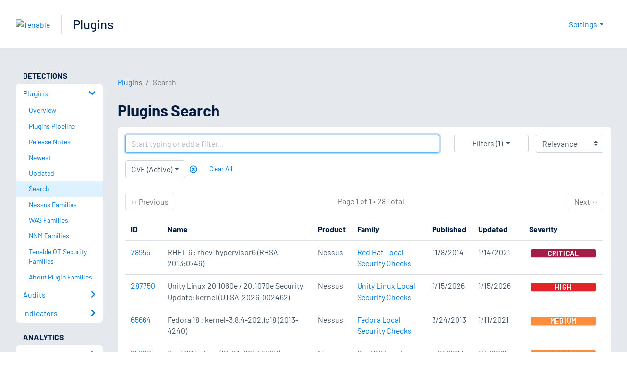

--- FILE ---
content_type: text/html; charset=utf-8
request_url: https://www.tenable.com/plugins/search?q=cves:(%22CVE-2013-1797%22)
body_size: 53114
content:
<!DOCTYPE html><html lang="en"><head><meta charSet="utf-8"/><title>Plugins Search<!-- --> | Tenable®</title><meta name="description" content="Search over 130,000 plugins covering local and remote flaws."/><meta property="og:title" content="Plugins Search"/><meta property="og:description" content="Search over 130,000 plugins covering local and remote flaws."/><meta name="twitter:title" content="Plugins Search"/><meta name="twitter:description" content="Search over 130,000 plugins covering local and remote flaws."/><meta http-equiv="X-UA-Compatible" content="IE=edge,chrome=1"/><meta name="viewport" content="width=device-width, initial-scale=1"/><link rel="apple-touch-icon" sizes="180x180" href="https://www.tenable.com/themes/custom/tenable/images-new/favicons/apple-touch-icon-180x180.png"/><link rel="manifest" href="https://www.tenable.com/themes/custom/tenable/images-new/favicons/manifest.json"/><link rel="icon" href="https://www.tenable.com/themes/custom/tenable/images-new/favicons/favicon.ico" sizes="any"/><link rel="icon" href="https://www.tenable.com/themes/custom/tenable/images-new/favicons/tenable-favicon.svg" type="image/svg+xml"/><meta name="msapplication-config" content="https://www.tenable.com/themes/custom/tenable/images-new/favicons/browserconfig.xml"/><meta name="theme-color" content="#ffffff"/><link rel="canonical" href="https://www.tenable.com/plugins/search"/><link rel="alternate" hrefLang="x-default" href="https://www.tenable.com/plugins/search?q=cves%3A(%22CVE-2013-1797%22)"/><link rel="alternate" hrefLang="en" href="https://www.tenable.com/plugins/search?q=cves%3A(%22CVE-2013-1797%22)"/><link rel="alternate" hrefLang="de" href="https://de.tenable.com/plugins/search?q=cves%3A(%22CVE-2013-1797%22)"/><link rel="alternate" hrefLang="es" href="https://es-la.tenable.com/plugins/search?q=cves%3A(%22CVE-2013-1797%22)"/><link rel="alternate" hrefLang="fr" href="https://fr.tenable.com/plugins/search?q=cves%3A(%22CVE-2013-1797%22)"/><link rel="alternate" hrefLang="ja" href="https://jp.tenable.com/plugins/search?q=cves%3A(%22CVE-2013-1797%22)"/><link rel="alternate" hrefLang="ko" href="https://kr.tenable.com/plugins/search?q=cves%3A(%22CVE-2013-1797%22)"/><link rel="alternate" hrefLang="zh-CN" href="https://www.tenablecloud.cn/plugins/search?q=cves%3A(%22CVE-2013-1797%22)"/><link rel="alternate" hrefLang="zh-TW" href="https://zh-tw.tenable.com/plugins/search?q=cves%3A(%22CVE-2013-1797%22)"/><meta name="robots" content="noindex, nofollow"/><meta name="next-head-count" content="26"/><script type="text/javascript">window.NREUM||(NREUM={});NREUM.info = {"agent":"","beacon":"bam.nr-data.net","errorBeacon":"bam.nr-data.net","licenseKey":"5febff3e0e","applicationID":"96358297","agentToken":null,"applicationTime":139.55031,"transactionName":"MVBabEEHChVXU0IIXggab11RIBYHW1VBDkMNYEpRHCgBHkJaRU52I2EXF0MKEQFfXkVOQgNUSltb","queueTime":0,"ttGuid":"606fbc4d49587a64"}; (window.NREUM||(NREUM={})).init={ajax:{deny_list:["bam.nr-data.net"]},feature_flags:["soft_nav"]};(window.NREUM||(NREUM={})).loader_config={licenseKey:"5febff3e0e",applicationID:"96358297",browserID:"718381482"};;/*! For license information please see nr-loader-rum-1.308.0.min.js.LICENSE.txt */
(()=>{var e,t,r={163:(e,t,r)=>{"use strict";r.d(t,{j:()=>E});var n=r(384),i=r(1741);var a=r(2555);r(860).K7.genericEvents;const s="experimental.resources",o="register",c=e=>{if(!e||"string"!=typeof e)return!1;try{document.createDocumentFragment().querySelector(e)}catch{return!1}return!0};var d=r(2614),u=r(944),l=r(8122);const f="[data-nr-mask]",g=e=>(0,l.a)(e,(()=>{const e={feature_flags:[],experimental:{allow_registered_children:!1,resources:!1},mask_selector:"*",block_selector:"[data-nr-block]",mask_input_options:{color:!1,date:!1,"datetime-local":!1,email:!1,month:!1,number:!1,range:!1,search:!1,tel:!1,text:!1,time:!1,url:!1,week:!1,textarea:!1,select:!1,password:!0}};return{ajax:{deny_list:void 0,block_internal:!0,enabled:!0,autoStart:!0},api:{get allow_registered_children(){return e.feature_flags.includes(o)||e.experimental.allow_registered_children},set allow_registered_children(t){e.experimental.allow_registered_children=t},duplicate_registered_data:!1},browser_consent_mode:{enabled:!1},distributed_tracing:{enabled:void 0,exclude_newrelic_header:void 0,cors_use_newrelic_header:void 0,cors_use_tracecontext_headers:void 0,allowed_origins:void 0},get feature_flags(){return e.feature_flags},set feature_flags(t){e.feature_flags=t},generic_events:{enabled:!0,autoStart:!0},harvest:{interval:30},jserrors:{enabled:!0,autoStart:!0},logging:{enabled:!0,autoStart:!0},metrics:{enabled:!0,autoStart:!0},obfuscate:void 0,page_action:{enabled:!0},page_view_event:{enabled:!0,autoStart:!0},page_view_timing:{enabled:!0,autoStart:!0},performance:{capture_marks:!1,capture_measures:!1,capture_detail:!0,resources:{get enabled(){return e.feature_flags.includes(s)||e.experimental.resources},set enabled(t){e.experimental.resources=t},asset_types:[],first_party_domains:[],ignore_newrelic:!0}},privacy:{cookies_enabled:!0},proxy:{assets:void 0,beacon:void 0},session:{expiresMs:d.wk,inactiveMs:d.BB},session_replay:{autoStart:!0,enabled:!1,preload:!1,sampling_rate:10,error_sampling_rate:100,collect_fonts:!1,inline_images:!1,fix_stylesheets:!0,mask_all_inputs:!0,get mask_text_selector(){return e.mask_selector},set mask_text_selector(t){c(t)?e.mask_selector="".concat(t,",").concat(f):""===t||null===t?e.mask_selector=f:(0,u.R)(5,t)},get block_class(){return"nr-block"},get ignore_class(){return"nr-ignore"},get mask_text_class(){return"nr-mask"},get block_selector(){return e.block_selector},set block_selector(t){c(t)?e.block_selector+=",".concat(t):""!==t&&(0,u.R)(6,t)},get mask_input_options(){return e.mask_input_options},set mask_input_options(t){t&&"object"==typeof t?e.mask_input_options={...t,password:!0}:(0,u.R)(7,t)}},session_trace:{enabled:!0,autoStart:!0},soft_navigations:{enabled:!0,autoStart:!0},spa:{enabled:!0,autoStart:!0},ssl:void 0,user_actions:{enabled:!0,elementAttributes:["id","className","tagName","type"]}}})());var p=r(6154),m=r(9324);let h=0;const v={buildEnv:m.F3,distMethod:m.Xs,version:m.xv,originTime:p.WN},b={consented:!1},y={appMetadata:{},get consented(){return this.session?.state?.consent||b.consented},set consented(e){b.consented=e},customTransaction:void 0,denyList:void 0,disabled:!1,harvester:void 0,isolatedBacklog:!1,isRecording:!1,loaderType:void 0,maxBytes:3e4,obfuscator:void 0,onerror:void 0,ptid:void 0,releaseIds:{},session:void 0,timeKeeper:void 0,registeredEntities:[],jsAttributesMetadata:{bytes:0},get harvestCount(){return++h}},_=e=>{const t=(0,l.a)(e,y),r=Object.keys(v).reduce((e,t)=>(e[t]={value:v[t],writable:!1,configurable:!0,enumerable:!0},e),{});return Object.defineProperties(t,r)};var w=r(5701);const x=e=>{const t=e.startsWith("http");e+="/",r.p=t?e:"https://"+e};var R=r(7836),k=r(3241);const A={accountID:void 0,trustKey:void 0,agentID:void 0,licenseKey:void 0,applicationID:void 0,xpid:void 0},S=e=>(0,l.a)(e,A),T=new Set;function E(e,t={},r,s){let{init:o,info:c,loader_config:d,runtime:u={},exposed:l=!0}=t;if(!c){const e=(0,n.pV)();o=e.init,c=e.info,d=e.loader_config}e.init=g(o||{}),e.loader_config=S(d||{}),c.jsAttributes??={},p.bv&&(c.jsAttributes.isWorker=!0),e.info=(0,a.D)(c);const f=e.init,m=[c.beacon,c.errorBeacon];T.has(e.agentIdentifier)||(f.proxy.assets&&(x(f.proxy.assets),m.push(f.proxy.assets)),f.proxy.beacon&&m.push(f.proxy.beacon),e.beacons=[...m],function(e){const t=(0,n.pV)();Object.getOwnPropertyNames(i.W.prototype).forEach(r=>{const n=i.W.prototype[r];if("function"!=typeof n||"constructor"===n)return;let a=t[r];e[r]&&!1!==e.exposed&&"micro-agent"!==e.runtime?.loaderType&&(t[r]=(...t)=>{const n=e[r](...t);return a?a(...t):n})})}(e),(0,n.US)("activatedFeatures",w.B)),u.denyList=[...f.ajax.deny_list||[],...f.ajax.block_internal?m:[]],u.ptid=e.agentIdentifier,u.loaderType=r,e.runtime=_(u),T.has(e.agentIdentifier)||(e.ee=R.ee.get(e.agentIdentifier),e.exposed=l,(0,k.W)({agentIdentifier:e.agentIdentifier,drained:!!w.B?.[e.agentIdentifier],type:"lifecycle",name:"initialize",feature:void 0,data:e.config})),T.add(e.agentIdentifier)}},384:(e,t,r)=>{"use strict";r.d(t,{NT:()=>s,US:()=>u,Zm:()=>o,bQ:()=>d,dV:()=>c,pV:()=>l});var n=r(6154),i=r(1863),a=r(1910);const s={beacon:"bam.nr-data.net",errorBeacon:"bam.nr-data.net"};function o(){return n.gm.NREUM||(n.gm.NREUM={}),void 0===n.gm.newrelic&&(n.gm.newrelic=n.gm.NREUM),n.gm.NREUM}function c(){let e=o();return e.o||(e.o={ST:n.gm.setTimeout,SI:n.gm.setImmediate||n.gm.setInterval,CT:n.gm.clearTimeout,XHR:n.gm.XMLHttpRequest,REQ:n.gm.Request,EV:n.gm.Event,PR:n.gm.Promise,MO:n.gm.MutationObserver,FETCH:n.gm.fetch,WS:n.gm.WebSocket},(0,a.i)(...Object.values(e.o))),e}function d(e,t){let r=o();r.initializedAgents??={},t.initializedAt={ms:(0,i.t)(),date:new Date},r.initializedAgents[e]=t}function u(e,t){o()[e]=t}function l(){return function(){let e=o();const t=e.info||{};e.info={beacon:s.beacon,errorBeacon:s.errorBeacon,...t}}(),function(){let e=o();const t=e.init||{};e.init={...t}}(),c(),function(){let e=o();const t=e.loader_config||{};e.loader_config={...t}}(),o()}},782:(e,t,r)=>{"use strict";r.d(t,{T:()=>n});const n=r(860).K7.pageViewTiming},860:(e,t,r)=>{"use strict";r.d(t,{$J:()=>u,K7:()=>c,P3:()=>d,XX:()=>i,Yy:()=>o,df:()=>a,qY:()=>n,v4:()=>s});const n="events",i="jserrors",a="browser/blobs",s="rum",o="browser/logs",c={ajax:"ajax",genericEvents:"generic_events",jserrors:i,logging:"logging",metrics:"metrics",pageAction:"page_action",pageViewEvent:"page_view_event",pageViewTiming:"page_view_timing",sessionReplay:"session_replay",sessionTrace:"session_trace",softNav:"soft_navigations",spa:"spa"},d={[c.pageViewEvent]:1,[c.pageViewTiming]:2,[c.metrics]:3,[c.jserrors]:4,[c.spa]:5,[c.ajax]:6,[c.sessionTrace]:7,[c.softNav]:8,[c.sessionReplay]:9,[c.logging]:10,[c.genericEvents]:11},u={[c.pageViewEvent]:s,[c.pageViewTiming]:n,[c.ajax]:n,[c.spa]:n,[c.softNav]:n,[c.metrics]:i,[c.jserrors]:i,[c.sessionTrace]:a,[c.sessionReplay]:a,[c.logging]:o,[c.genericEvents]:"ins"}},944:(e,t,r)=>{"use strict";r.d(t,{R:()=>i});var n=r(3241);function i(e,t){"function"==typeof console.debug&&(console.debug("New Relic Warning: https://github.com/newrelic/newrelic-browser-agent/blob/main/docs/warning-codes.md#".concat(e),t),(0,n.W)({agentIdentifier:null,drained:null,type:"data",name:"warn",feature:"warn",data:{code:e,secondary:t}}))}},1687:(e,t,r)=>{"use strict";r.d(t,{Ak:()=>d,Ze:()=>f,x3:()=>u});var n=r(3241),i=r(7836),a=r(3606),s=r(860),o=r(2646);const c={};function d(e,t){const r={staged:!1,priority:s.P3[t]||0};l(e),c[e].get(t)||c[e].set(t,r)}function u(e,t){e&&c[e]&&(c[e].get(t)&&c[e].delete(t),p(e,t,!1),c[e].size&&g(e))}function l(e){if(!e)throw new Error("agentIdentifier required");c[e]||(c[e]=new Map)}function f(e="",t="feature",r=!1){if(l(e),!e||!c[e].get(t)||r)return p(e,t);c[e].get(t).staged=!0,g(e)}function g(e){const t=Array.from(c[e]);t.every(([e,t])=>t.staged)&&(t.sort((e,t)=>e[1].priority-t[1].priority),t.forEach(([t])=>{c[e].delete(t),p(e,t)}))}function p(e,t,r=!0){const s=e?i.ee.get(e):i.ee,c=a.i.handlers;if(!s.aborted&&s.backlog&&c){if((0,n.W)({agentIdentifier:e,type:"lifecycle",name:"drain",feature:t}),r){const e=s.backlog[t],r=c[t];if(r){for(let t=0;e&&t<e.length;++t)m(e[t],r);Object.entries(r).forEach(([e,t])=>{Object.values(t||{}).forEach(t=>{t[0]?.on&&t[0]?.context()instanceof o.y&&t[0].on(e,t[1])})})}}s.isolatedBacklog||delete c[t],s.backlog[t]=null,s.emit("drain-"+t,[])}}function m(e,t){var r=e[1];Object.values(t[r]||{}).forEach(t=>{var r=e[0];if(t[0]===r){var n=t[1],i=e[3],a=e[2];n.apply(i,a)}})}},1738:(e,t,r)=>{"use strict";r.d(t,{U:()=>g,Y:()=>f});var n=r(3241),i=r(9908),a=r(1863),s=r(944),o=r(5701),c=r(3969),d=r(8362),u=r(860),l=r(4261);function f(e,t,r,a){const f=a||r;!f||f[e]&&f[e]!==d.d.prototype[e]||(f[e]=function(){(0,i.p)(c.xV,["API/"+e+"/called"],void 0,u.K7.metrics,r.ee),(0,n.W)({agentIdentifier:r.agentIdentifier,drained:!!o.B?.[r.agentIdentifier],type:"data",name:"api",feature:l.Pl+e,data:{}});try{return t.apply(this,arguments)}catch(e){(0,s.R)(23,e)}})}function g(e,t,r,n,s){const o=e.info;null===r?delete o.jsAttributes[t]:o.jsAttributes[t]=r,(s||null===r)&&(0,i.p)(l.Pl+n,[(0,a.t)(),t,r],void 0,"session",e.ee)}},1741:(e,t,r)=>{"use strict";r.d(t,{W:()=>a});var n=r(944),i=r(4261);class a{#e(e,...t){if(this[e]!==a.prototype[e])return this[e](...t);(0,n.R)(35,e)}addPageAction(e,t){return this.#e(i.hG,e,t)}register(e){return this.#e(i.eY,e)}recordCustomEvent(e,t){return this.#e(i.fF,e,t)}setPageViewName(e,t){return this.#e(i.Fw,e,t)}setCustomAttribute(e,t,r){return this.#e(i.cD,e,t,r)}noticeError(e,t){return this.#e(i.o5,e,t)}setUserId(e,t=!1){return this.#e(i.Dl,e,t)}setApplicationVersion(e){return this.#e(i.nb,e)}setErrorHandler(e){return this.#e(i.bt,e)}addRelease(e,t){return this.#e(i.k6,e,t)}log(e,t){return this.#e(i.$9,e,t)}start(){return this.#e(i.d3)}finished(e){return this.#e(i.BL,e)}recordReplay(){return this.#e(i.CH)}pauseReplay(){return this.#e(i.Tb)}addToTrace(e){return this.#e(i.U2,e)}setCurrentRouteName(e){return this.#e(i.PA,e)}interaction(e){return this.#e(i.dT,e)}wrapLogger(e,t,r){return this.#e(i.Wb,e,t,r)}measure(e,t){return this.#e(i.V1,e,t)}consent(e){return this.#e(i.Pv,e)}}},1863:(e,t,r)=>{"use strict";function n(){return Math.floor(performance.now())}r.d(t,{t:()=>n})},1910:(e,t,r)=>{"use strict";r.d(t,{i:()=>a});var n=r(944);const i=new Map;function a(...e){return e.every(e=>{if(i.has(e))return i.get(e);const t="function"==typeof e?e.toString():"",r=t.includes("[native code]"),a=t.includes("nrWrapper");return r||a||(0,n.R)(64,e?.name||t),i.set(e,r),r})}},2555:(e,t,r)=>{"use strict";r.d(t,{D:()=>o,f:()=>s});var n=r(384),i=r(8122);const a={beacon:n.NT.beacon,errorBeacon:n.NT.errorBeacon,licenseKey:void 0,applicationID:void 0,sa:void 0,queueTime:void 0,applicationTime:void 0,ttGuid:void 0,user:void 0,account:void 0,product:void 0,extra:void 0,jsAttributes:{},userAttributes:void 0,atts:void 0,transactionName:void 0,tNamePlain:void 0};function s(e){try{return!!e.licenseKey&&!!e.errorBeacon&&!!e.applicationID}catch(e){return!1}}const o=e=>(0,i.a)(e,a)},2614:(e,t,r)=>{"use strict";r.d(t,{BB:()=>s,H3:()=>n,g:()=>d,iL:()=>c,tS:()=>o,uh:()=>i,wk:()=>a});const n="NRBA",i="SESSION",a=144e5,s=18e5,o={STARTED:"session-started",PAUSE:"session-pause",RESET:"session-reset",RESUME:"session-resume",UPDATE:"session-update"},c={SAME_TAB:"same-tab",CROSS_TAB:"cross-tab"},d={OFF:0,FULL:1,ERROR:2}},2646:(e,t,r)=>{"use strict";r.d(t,{y:()=>n});class n{constructor(e){this.contextId=e}}},2843:(e,t,r)=>{"use strict";r.d(t,{G:()=>a,u:()=>i});var n=r(3878);function i(e,t=!1,r,i){(0,n.DD)("visibilitychange",function(){if(t)return void("hidden"===document.visibilityState&&e());e(document.visibilityState)},r,i)}function a(e,t,r){(0,n.sp)("pagehide",e,t,r)}},3241:(e,t,r)=>{"use strict";r.d(t,{W:()=>a});var n=r(6154);const i="newrelic";function a(e={}){try{n.gm.dispatchEvent(new CustomEvent(i,{detail:e}))}catch(e){}}},3606:(e,t,r)=>{"use strict";r.d(t,{i:()=>a});var n=r(9908);a.on=s;var i=a.handlers={};function a(e,t,r,a){s(a||n.d,i,e,t,r)}function s(e,t,r,i,a){a||(a="feature"),e||(e=n.d);var s=t[a]=t[a]||{};(s[r]=s[r]||[]).push([e,i])}},3878:(e,t,r)=>{"use strict";function n(e,t){return{capture:e,passive:!1,signal:t}}function i(e,t,r=!1,i){window.addEventListener(e,t,n(r,i))}function a(e,t,r=!1,i){document.addEventListener(e,t,n(r,i))}r.d(t,{DD:()=>a,jT:()=>n,sp:()=>i})},3969:(e,t,r)=>{"use strict";r.d(t,{TZ:()=>n,XG:()=>o,rs:()=>i,xV:()=>s,z_:()=>a});const n=r(860).K7.metrics,i="sm",a="cm",s="storeSupportabilityMetrics",o="storeEventMetrics"},4234:(e,t,r)=>{"use strict";r.d(t,{W:()=>a});var n=r(7836),i=r(1687);class a{constructor(e,t){this.agentIdentifier=e,this.ee=n.ee.get(e),this.featureName=t,this.blocked=!1}deregisterDrain(){(0,i.x3)(this.agentIdentifier,this.featureName)}}},4261:(e,t,r)=>{"use strict";r.d(t,{$9:()=>d,BL:()=>o,CH:()=>g,Dl:()=>_,Fw:()=>y,PA:()=>h,Pl:()=>n,Pv:()=>k,Tb:()=>l,U2:()=>a,V1:()=>R,Wb:()=>x,bt:()=>b,cD:()=>v,d3:()=>w,dT:()=>c,eY:()=>p,fF:()=>f,hG:()=>i,k6:()=>s,nb:()=>m,o5:()=>u});const n="api-",i="addPageAction",a="addToTrace",s="addRelease",o="finished",c="interaction",d="log",u="noticeError",l="pauseReplay",f="recordCustomEvent",g="recordReplay",p="register",m="setApplicationVersion",h="setCurrentRouteName",v="setCustomAttribute",b="setErrorHandler",y="setPageViewName",_="setUserId",w="start",x="wrapLogger",R="measure",k="consent"},5289:(e,t,r)=>{"use strict";r.d(t,{GG:()=>s,Qr:()=>c,sB:()=>o});var n=r(3878),i=r(6389);function a(){return"undefined"==typeof document||"complete"===document.readyState}function s(e,t){if(a())return e();const r=(0,i.J)(e),s=setInterval(()=>{a()&&(clearInterval(s),r())},500);(0,n.sp)("load",r,t)}function o(e){if(a())return e();(0,n.DD)("DOMContentLoaded",e)}function c(e){if(a())return e();(0,n.sp)("popstate",e)}},5607:(e,t,r)=>{"use strict";r.d(t,{W:()=>n});const n=(0,r(9566).bz)()},5701:(e,t,r)=>{"use strict";r.d(t,{B:()=>a,t:()=>s});var n=r(3241);const i=new Set,a={};function s(e,t){const r=t.agentIdentifier;a[r]??={},e&&"object"==typeof e&&(i.has(r)||(t.ee.emit("rumresp",[e]),a[r]=e,i.add(r),(0,n.W)({agentIdentifier:r,loaded:!0,drained:!0,type:"lifecycle",name:"load",feature:void 0,data:e})))}},6154:(e,t,r)=>{"use strict";r.d(t,{OF:()=>c,RI:()=>i,WN:()=>u,bv:()=>a,eN:()=>l,gm:()=>s,mw:()=>o,sb:()=>d});var n=r(1863);const i="undefined"!=typeof window&&!!window.document,a="undefined"!=typeof WorkerGlobalScope&&("undefined"!=typeof self&&self instanceof WorkerGlobalScope&&self.navigator instanceof WorkerNavigator||"undefined"!=typeof globalThis&&globalThis instanceof WorkerGlobalScope&&globalThis.navigator instanceof WorkerNavigator),s=i?window:"undefined"!=typeof WorkerGlobalScope&&("undefined"!=typeof self&&self instanceof WorkerGlobalScope&&self||"undefined"!=typeof globalThis&&globalThis instanceof WorkerGlobalScope&&globalThis),o=Boolean("hidden"===s?.document?.visibilityState),c=/iPad|iPhone|iPod/.test(s.navigator?.userAgent),d=c&&"undefined"==typeof SharedWorker,u=((()=>{const e=s.navigator?.userAgent?.match(/Firefox[/\s](\d+\.\d+)/);Array.isArray(e)&&e.length>=2&&e[1]})(),Date.now()-(0,n.t)()),l=()=>"undefined"!=typeof PerformanceNavigationTiming&&s?.performance?.getEntriesByType("navigation")?.[0]?.responseStart},6389:(e,t,r)=>{"use strict";function n(e,t=500,r={}){const n=r?.leading||!1;let i;return(...r)=>{n&&void 0===i&&(e.apply(this,r),i=setTimeout(()=>{i=clearTimeout(i)},t)),n||(clearTimeout(i),i=setTimeout(()=>{e.apply(this,r)},t))}}function i(e){let t=!1;return(...r)=>{t||(t=!0,e.apply(this,r))}}r.d(t,{J:()=>i,s:()=>n})},6630:(e,t,r)=>{"use strict";r.d(t,{T:()=>n});const n=r(860).K7.pageViewEvent},7699:(e,t,r)=>{"use strict";r.d(t,{It:()=>a,KC:()=>o,No:()=>i,qh:()=>s});var n=r(860);const i=16e3,a=1e6,s="SESSION_ERROR",o={[n.K7.logging]:!0,[n.K7.genericEvents]:!1,[n.K7.jserrors]:!1,[n.K7.ajax]:!1}},7836:(e,t,r)=>{"use strict";r.d(t,{P:()=>o,ee:()=>c});var n=r(384),i=r(8990),a=r(2646),s=r(5607);const o="nr@context:".concat(s.W),c=function e(t,r){var n={},s={},u={},l=!1;try{l=16===r.length&&d.initializedAgents?.[r]?.runtime.isolatedBacklog}catch(e){}var f={on:p,addEventListener:p,removeEventListener:function(e,t){var r=n[e];if(!r)return;for(var i=0;i<r.length;i++)r[i]===t&&r.splice(i,1)},emit:function(e,r,n,i,a){!1!==a&&(a=!0);if(c.aborted&&!i)return;t&&a&&t.emit(e,r,n);var o=g(n);m(e).forEach(e=>{e.apply(o,r)});var d=v()[s[e]];d&&d.push([f,e,r,o]);return o},get:h,listeners:m,context:g,buffer:function(e,t){const r=v();if(t=t||"feature",f.aborted)return;Object.entries(e||{}).forEach(([e,n])=>{s[n]=t,t in r||(r[t]=[])})},abort:function(){f._aborted=!0,Object.keys(f.backlog).forEach(e=>{delete f.backlog[e]})},isBuffering:function(e){return!!v()[s[e]]},debugId:r,backlog:l?{}:t&&"object"==typeof t.backlog?t.backlog:{},isolatedBacklog:l};return Object.defineProperty(f,"aborted",{get:()=>{let e=f._aborted||!1;return e||(t&&(e=t.aborted),e)}}),f;function g(e){return e&&e instanceof a.y?e:e?(0,i.I)(e,o,()=>new a.y(o)):new a.y(o)}function p(e,t){n[e]=m(e).concat(t)}function m(e){return n[e]||[]}function h(t){return u[t]=u[t]||e(f,t)}function v(){return f.backlog}}(void 0,"globalEE"),d=(0,n.Zm)();d.ee||(d.ee=c)},8122:(e,t,r)=>{"use strict";r.d(t,{a:()=>i});var n=r(944);function i(e,t){try{if(!e||"object"!=typeof e)return(0,n.R)(3);if(!t||"object"!=typeof t)return(0,n.R)(4);const r=Object.create(Object.getPrototypeOf(t),Object.getOwnPropertyDescriptors(t)),a=0===Object.keys(r).length?e:r;for(let s in a)if(void 0!==e[s])try{if(null===e[s]){r[s]=null;continue}Array.isArray(e[s])&&Array.isArray(t[s])?r[s]=Array.from(new Set([...e[s],...t[s]])):"object"==typeof e[s]&&"object"==typeof t[s]?r[s]=i(e[s],t[s]):r[s]=e[s]}catch(e){r[s]||(0,n.R)(1,e)}return r}catch(e){(0,n.R)(2,e)}}},8362:(e,t,r)=>{"use strict";r.d(t,{d:()=>a});var n=r(9566),i=r(1741);class a extends i.W{agentIdentifier=(0,n.LA)(16)}},8374:(e,t,r)=>{r.nc=(()=>{try{return document?.currentScript?.nonce}catch(e){}return""})()},8990:(e,t,r)=>{"use strict";r.d(t,{I:()=>i});var n=Object.prototype.hasOwnProperty;function i(e,t,r){if(n.call(e,t))return e[t];var i=r();if(Object.defineProperty&&Object.keys)try{return Object.defineProperty(e,t,{value:i,writable:!0,enumerable:!1}),i}catch(e){}return e[t]=i,i}},9324:(e,t,r)=>{"use strict";r.d(t,{F3:()=>i,Xs:()=>a,xv:()=>n});const n="1.308.0",i="PROD",a="CDN"},9566:(e,t,r)=>{"use strict";r.d(t,{LA:()=>o,bz:()=>s});var n=r(6154);const i="xxxxxxxx-xxxx-4xxx-yxxx-xxxxxxxxxxxx";function a(e,t){return e?15&e[t]:16*Math.random()|0}function s(){const e=n.gm?.crypto||n.gm?.msCrypto;let t,r=0;return e&&e.getRandomValues&&(t=e.getRandomValues(new Uint8Array(30))),i.split("").map(e=>"x"===e?a(t,r++).toString(16):"y"===e?(3&a()|8).toString(16):e).join("")}function o(e){const t=n.gm?.crypto||n.gm?.msCrypto;let r,i=0;t&&t.getRandomValues&&(r=t.getRandomValues(new Uint8Array(e)));const s=[];for(var o=0;o<e;o++)s.push(a(r,i++).toString(16));return s.join("")}},9908:(e,t,r)=>{"use strict";r.d(t,{d:()=>n,p:()=>i});var n=r(7836).ee.get("handle");function i(e,t,r,i,a){a?(a.buffer([e],i),a.emit(e,t,r)):(n.buffer([e],i),n.emit(e,t,r))}}},n={};function i(e){var t=n[e];if(void 0!==t)return t.exports;var a=n[e]={exports:{}};return r[e](a,a.exports,i),a.exports}i.m=r,i.d=(e,t)=>{for(var r in t)i.o(t,r)&&!i.o(e,r)&&Object.defineProperty(e,r,{enumerable:!0,get:t[r]})},i.f={},i.e=e=>Promise.all(Object.keys(i.f).reduce((t,r)=>(i.f[r](e,t),t),[])),i.u=e=>"nr-rum-1.308.0.min.js",i.o=(e,t)=>Object.prototype.hasOwnProperty.call(e,t),e={},t="NRBA-1.308.0.PROD:",i.l=(r,n,a,s)=>{if(e[r])e[r].push(n);else{var o,c;if(void 0!==a)for(var d=document.getElementsByTagName("script"),u=0;u<d.length;u++){var l=d[u];if(l.getAttribute("src")==r||l.getAttribute("data-webpack")==t+a){o=l;break}}if(!o){c=!0;var f={296:"sha512-+MIMDsOcckGXa1EdWHqFNv7P+JUkd5kQwCBr3KE6uCvnsBNUrdSt4a/3/L4j4TxtnaMNjHpza2/erNQbpacJQA=="};(o=document.createElement("script")).charset="utf-8",i.nc&&o.setAttribute("nonce",i.nc),o.setAttribute("data-webpack",t+a),o.src=r,0!==o.src.indexOf(window.location.origin+"/")&&(o.crossOrigin="anonymous"),f[s]&&(o.integrity=f[s])}e[r]=[n];var g=(t,n)=>{o.onerror=o.onload=null,clearTimeout(p);var i=e[r];if(delete e[r],o.parentNode&&o.parentNode.removeChild(o),i&&i.forEach(e=>e(n)),t)return t(n)},p=setTimeout(g.bind(null,void 0,{type:"timeout",target:o}),12e4);o.onerror=g.bind(null,o.onerror),o.onload=g.bind(null,o.onload),c&&document.head.appendChild(o)}},i.r=e=>{"undefined"!=typeof Symbol&&Symbol.toStringTag&&Object.defineProperty(e,Symbol.toStringTag,{value:"Module"}),Object.defineProperty(e,"__esModule",{value:!0})},i.p="https://js-agent.newrelic.com/",(()=>{var e={374:0,840:0};i.f.j=(t,r)=>{var n=i.o(e,t)?e[t]:void 0;if(0!==n)if(n)r.push(n[2]);else{var a=new Promise((r,i)=>n=e[t]=[r,i]);r.push(n[2]=a);var s=i.p+i.u(t),o=new Error;i.l(s,r=>{if(i.o(e,t)&&(0!==(n=e[t])&&(e[t]=void 0),n)){var a=r&&("load"===r.type?"missing":r.type),s=r&&r.target&&r.target.src;o.message="Loading chunk "+t+" failed: ("+a+": "+s+")",o.name="ChunkLoadError",o.type=a,o.request=s,n[1](o)}},"chunk-"+t,t)}};var t=(t,r)=>{var n,a,[s,o,c]=r,d=0;if(s.some(t=>0!==e[t])){for(n in o)i.o(o,n)&&(i.m[n]=o[n]);if(c)c(i)}for(t&&t(r);d<s.length;d++)a=s[d],i.o(e,a)&&e[a]&&e[a][0](),e[a]=0},r=self["webpackChunk:NRBA-1.308.0.PROD"]=self["webpackChunk:NRBA-1.308.0.PROD"]||[];r.forEach(t.bind(null,0)),r.push=t.bind(null,r.push.bind(r))})(),(()=>{"use strict";i(8374);var e=i(8362),t=i(860);const r=Object.values(t.K7);var n=i(163);var a=i(9908),s=i(1863),o=i(4261),c=i(1738);var d=i(1687),u=i(4234),l=i(5289),f=i(6154),g=i(944),p=i(384);const m=e=>f.RI&&!0===e?.privacy.cookies_enabled;function h(e){return!!(0,p.dV)().o.MO&&m(e)&&!0===e?.session_trace.enabled}var v=i(6389),b=i(7699);class y extends u.W{constructor(e,t){super(e.agentIdentifier,t),this.agentRef=e,this.abortHandler=void 0,this.featAggregate=void 0,this.loadedSuccessfully=void 0,this.onAggregateImported=new Promise(e=>{this.loadedSuccessfully=e}),this.deferred=Promise.resolve(),!1===e.init[this.featureName].autoStart?this.deferred=new Promise((t,r)=>{this.ee.on("manual-start-all",(0,v.J)(()=>{(0,d.Ak)(e.agentIdentifier,this.featureName),t()}))}):(0,d.Ak)(e.agentIdentifier,t)}importAggregator(e,t,r={}){if(this.featAggregate)return;const n=async()=>{let n;await this.deferred;try{if(m(e.init)){const{setupAgentSession:t}=await i.e(296).then(i.bind(i,3305));n=t(e)}}catch(e){(0,g.R)(20,e),this.ee.emit("internal-error",[e]),(0,a.p)(b.qh,[e],void 0,this.featureName,this.ee)}try{if(!this.#t(this.featureName,n,e.init))return(0,d.Ze)(this.agentIdentifier,this.featureName),void this.loadedSuccessfully(!1);const{Aggregate:i}=await t();this.featAggregate=new i(e,r),e.runtime.harvester.initializedAggregates.push(this.featAggregate),this.loadedSuccessfully(!0)}catch(e){(0,g.R)(34,e),this.abortHandler?.(),(0,d.Ze)(this.agentIdentifier,this.featureName,!0),this.loadedSuccessfully(!1),this.ee&&this.ee.abort()}};f.RI?(0,l.GG)(()=>n(),!0):n()}#t(e,r,n){if(this.blocked)return!1;switch(e){case t.K7.sessionReplay:return h(n)&&!!r;case t.K7.sessionTrace:return!!r;default:return!0}}}var _=i(6630),w=i(2614),x=i(3241);class R extends y{static featureName=_.T;constructor(e){var t;super(e,_.T),this.setupInspectionEvents(e.agentIdentifier),t=e,(0,c.Y)(o.Fw,function(e,r){"string"==typeof e&&("/"!==e.charAt(0)&&(e="/"+e),t.runtime.customTransaction=(r||"http://custom.transaction")+e,(0,a.p)(o.Pl+o.Fw,[(0,s.t)()],void 0,void 0,t.ee))},t),this.importAggregator(e,()=>i.e(296).then(i.bind(i,3943)))}setupInspectionEvents(e){const t=(t,r)=>{t&&(0,x.W)({agentIdentifier:e,timeStamp:t.timeStamp,loaded:"complete"===t.target.readyState,type:"window",name:r,data:t.target.location+""})};(0,l.sB)(e=>{t(e,"DOMContentLoaded")}),(0,l.GG)(e=>{t(e,"load")}),(0,l.Qr)(e=>{t(e,"navigate")}),this.ee.on(w.tS.UPDATE,(t,r)=>{(0,x.W)({agentIdentifier:e,type:"lifecycle",name:"session",data:r})})}}class k extends e.d{constructor(e){var t;(super(),f.gm)?(this.features={},(0,p.bQ)(this.agentIdentifier,this),this.desiredFeatures=new Set(e.features||[]),this.desiredFeatures.add(R),(0,n.j)(this,e,e.loaderType||"agent"),t=this,(0,c.Y)(o.cD,function(e,r,n=!1){if("string"==typeof e){if(["string","number","boolean"].includes(typeof r)||null===r)return(0,c.U)(t,e,r,o.cD,n);(0,g.R)(40,typeof r)}else(0,g.R)(39,typeof e)},t),function(e){(0,c.Y)(o.Dl,function(t,r=!1){if("string"!=typeof t&&null!==t)return void(0,g.R)(41,typeof t);const n=e.info.jsAttributes["enduser.id"];r&&null!=n&&n!==t?(0,a.p)(o.Pl+"setUserIdAndResetSession",[t],void 0,"session",e.ee):(0,c.U)(e,"enduser.id",t,o.Dl,!0)},e)}(this),function(e){(0,c.Y)(o.nb,function(t){if("string"==typeof t||null===t)return(0,c.U)(e,"application.version",t,o.nb,!1);(0,g.R)(42,typeof t)},e)}(this),function(e){(0,c.Y)(o.d3,function(){e.ee.emit("manual-start-all")},e)}(this),function(e){(0,c.Y)(o.Pv,function(t=!0){if("boolean"==typeof t){if((0,a.p)(o.Pl+o.Pv,[t],void 0,"session",e.ee),e.runtime.consented=t,t){const t=e.features.page_view_event;t.onAggregateImported.then(e=>{const r=t.featAggregate;e&&!r.sentRum&&r.sendRum()})}}else(0,g.R)(65,typeof t)},e)}(this),this.run()):(0,g.R)(21)}get config(){return{info:this.info,init:this.init,loader_config:this.loader_config,runtime:this.runtime}}get api(){return this}run(){try{const e=function(e){const t={};return r.forEach(r=>{t[r]=!!e[r]?.enabled}),t}(this.init),n=[...this.desiredFeatures];n.sort((e,r)=>t.P3[e.featureName]-t.P3[r.featureName]),n.forEach(r=>{if(!e[r.featureName]&&r.featureName!==t.K7.pageViewEvent)return;if(r.featureName===t.K7.spa)return void(0,g.R)(67);const n=function(e){switch(e){case t.K7.ajax:return[t.K7.jserrors];case t.K7.sessionTrace:return[t.K7.ajax,t.K7.pageViewEvent];case t.K7.sessionReplay:return[t.K7.sessionTrace];case t.K7.pageViewTiming:return[t.K7.pageViewEvent];default:return[]}}(r.featureName).filter(e=>!(e in this.features));n.length>0&&(0,g.R)(36,{targetFeature:r.featureName,missingDependencies:n}),this.features[r.featureName]=new r(this)})}catch(e){(0,g.R)(22,e);for(const e in this.features)this.features[e].abortHandler?.();const t=(0,p.Zm)();delete t.initializedAgents[this.agentIdentifier]?.features,delete this.sharedAggregator;return t.ee.get(this.agentIdentifier).abort(),!1}}}var A=i(2843),S=i(782);class T extends y{static featureName=S.T;constructor(e){super(e,S.T),f.RI&&((0,A.u)(()=>(0,a.p)("docHidden",[(0,s.t)()],void 0,S.T,this.ee),!0),(0,A.G)(()=>(0,a.p)("winPagehide",[(0,s.t)()],void 0,S.T,this.ee)),this.importAggregator(e,()=>i.e(296).then(i.bind(i,2117))))}}var E=i(3969);class I extends y{static featureName=E.TZ;constructor(e){super(e,E.TZ),f.RI&&document.addEventListener("securitypolicyviolation",e=>{(0,a.p)(E.xV,["Generic/CSPViolation/Detected"],void 0,this.featureName,this.ee)}),this.importAggregator(e,()=>i.e(296).then(i.bind(i,9623)))}}new k({features:[R,T,I],loaderType:"lite"})})()})();</script><link data-next-font="size-adjust" rel="preconnect" href="/" crossorigin="anonymous"/><link nonce="nonce-M2FlZmUyNjQtZThiMS00ZDc0LWI0YmEtYjcyYWRjOWE4YTI2" rel="preload" href="/_next/static/css/f64f458b52d7603e.css" as="style"/><link nonce="nonce-M2FlZmUyNjQtZThiMS00ZDc0LWI0YmEtYjcyYWRjOWE4YTI2" rel="stylesheet" href="/_next/static/css/f64f458b52d7603e.css" data-n-g=""/><noscript data-n-css="nonce-M2FlZmUyNjQtZThiMS00ZDc0LWI0YmEtYjcyYWRjOWE4YTI2"></noscript><script defer="" nonce="nonce-M2FlZmUyNjQtZThiMS00ZDc0LWI0YmEtYjcyYWRjOWE4YTI2" nomodule="" src="/_next/static/chunks/polyfills-42372ed130431b0a.js"></script><script src="/_next/static/chunks/webpack-a707e99c69361791.js" nonce="nonce-M2FlZmUyNjQtZThiMS00ZDc0LWI0YmEtYjcyYWRjOWE4YTI2" defer=""></script><script src="/_next/static/chunks/framework-945b357d4a851f4b.js" nonce="nonce-M2FlZmUyNjQtZThiMS00ZDc0LWI0YmEtYjcyYWRjOWE4YTI2" defer=""></script><script src="/_next/static/chunks/main-edb6c6ae4d2c9a4e.js" nonce="nonce-M2FlZmUyNjQtZThiMS00ZDc0LWI0YmEtYjcyYWRjOWE4YTI2" defer=""></script><script src="/_next/static/chunks/pages/_app-c2fed72ae12d2a37.js" nonce="nonce-M2FlZmUyNjQtZThiMS00ZDc0LWI0YmEtYjcyYWRjOWE4YTI2" defer=""></script><script src="/_next/static/chunks/616-d8e2371f36ff289e.js" nonce="nonce-M2FlZmUyNjQtZThiMS00ZDc0LWI0YmEtYjcyYWRjOWE4YTI2" defer=""></script><script src="/_next/static/chunks/4428-1a8fb0248a5a173b.js" nonce="nonce-M2FlZmUyNjQtZThiMS00ZDc0LWI0YmEtYjcyYWRjOWE4YTI2" defer=""></script><script src="/_next/static/chunks/4482-2a180c9535e070b2.js" nonce="nonce-M2FlZmUyNjQtZThiMS00ZDc0LWI0YmEtYjcyYWRjOWE4YTI2" defer=""></script><script src="/_next/static/chunks/pages/plugins/search-11747e602670cbab.js" nonce="nonce-M2FlZmUyNjQtZThiMS00ZDc0LWI0YmEtYjcyYWRjOWE4YTI2" defer=""></script><script src="/_next/static/ENp9mxi733RHwMk9MX4LV/_buildManifest.js" nonce="nonce-M2FlZmUyNjQtZThiMS00ZDc0LWI0YmEtYjcyYWRjOWE4YTI2" defer=""></script><script src="/_next/static/ENp9mxi733RHwMk9MX4LV/_ssgManifest.js" nonce="nonce-M2FlZmUyNjQtZThiMS00ZDc0LWI0YmEtYjcyYWRjOWE4YTI2" defer=""></script></head><body data-base-url="https://www.tenable.com" data-ga4-tracking-id=""><div id="__next"><div class="app__wrapper"><header class="banner"><div class="nav-wrapper"><ul class="list-inline nav-brand"><li class="list-inline-item"><a href="https://www.tenable.com"><img class="logo" src="https://www.tenable.com/themes/custom/tenable/img/logo.png" alt="Tenable"/></a></li><li class="list-inline-item"><a class="app-name" href="https://www.tenable.com/plugins">Plugins</a></li></ul><ul class="nav-dropdown nav"><li class="d-none d-md-block dropdown nav-item"><a aria-haspopup="true" href="#" class="dropdown-toggle nav-link" aria-expanded="false">Settings</a><div tabindex="-1" role="menu" aria-hidden="true" class="dropdown-menu dropdown-menu-right"><h6 tabindex="-1" class="dropdown-header">Links</h6><a href="https://cloud.tenable.com" role="menuitem" class="dropdown-item">Tenable Cloud<!-- --> <i class="fas fa-external-link-alt external-link"></i></a><a href="https://community.tenable.com/login" role="menuitem" class="dropdown-item">Tenable Community &amp; Support<!-- --> <i class="fas fa-external-link-alt external-link"></i></a><a href="https://university.tenable.com/lms/index.php?r=site/sso&amp;sso_type=saml" role="menuitem" class="dropdown-item">Tenable University<!-- --> <i class="fas fa-external-link-alt external-link"></i></a><div tabindex="-1" class="dropdown-divider"></div><span tabindex="-1" class="dropdown-item-text"><div class="d-flex justify-content-between toggle-btn-group flex-column"><div class="label mb-2">Severity<!-- --> <i class="fas fa-info-circle" id="preferredSeverity"></i></div><div role="group" class="btn-group-sm btn-group"><button type="button" class="toggle-btn btn btn-outline-primary">VPR</button><button type="button" class="toggle-btn btn btn-outline-primary">CVSS v2</button><button type="button" class="toggle-btn btn btn-outline-primary">CVSS v3</button><button type="button" class="toggle-btn btn btn-outline-primary active">CVSS v4</button></div></div></span><div tabindex="-1" class="dropdown-divider"></div><span tabindex="-1" class="dropdown-item-text"><div class="d-flex justify-content-between toggle-btn-group flex-row"><div class="label">Theme</div><div role="group" class="ml-3 btn-group-sm btn-group"><button type="button" class="toggle-btn btn btn-outline-primary active">Light</button><button type="button" class="toggle-btn btn btn-outline-primary">Dark</button><button type="button" class="toggle-btn btn btn-outline-primary">Auto</button></div></div></span><div tabindex="-1" class="dropdown-divider"></div><button type="button" tabindex="0" role="menuitem" class="dropdown-item-link dropdown-item">Help</button></div></li></ul><div class="d-block d-md-none"><button type="button" aria-label="Toggle Overlay" class="btn btn-link nav-toggle"><i class="fas fa-bars fa-2x"></i></button></div></div></header><div class="mobile-nav closed"><ul class="flex-column nav"><li class="mobile-header nav-item"><a href="https://www.tenable.com" class="float-left nav-link"><img class="logo" src="https://www.tenable.com/themes/custom/tenable/img/logo-teal.png" alt="Tenable"/></a><a class="float-right mr-2 nav-link"><i class="fas fa-times fa-lg"></i></a></li><li class="nav-item"><a class="nav-link">Plugins<i class="float-right mt-1 fas fa-chevron-right"></i></a></li><div class="collapse"><div class="mobile-collapse"><li class="nav-item"><a class="nav-link " href="https://www.tenable.com/plugins">Overview</a></li><li class="nav-item"><a class="nav-link " href="https://www.tenable.com/plugins/pipeline">Plugins Pipeline</a></li><li class="nav-item"><a class="nav-link " href="https://www.tenable.com/plugins/newest">Newest</a></li><li class="nav-item"><a class="nav-link " href="https://www.tenable.com/plugins/updated">Updated</a></li><li class="nav-item"><a class="nav-link " href="https://www.tenable.com/plugins/search">Search</a></li><li class="nav-item"><a class="nav-link " href="https://www.tenable.com/plugins/nessus/families?type=nessus">Nessus Families</a></li><li class="nav-item"><a class="nav-link " href="https://www.tenable.com/plugins/was/families?type=was">WAS Families</a></li><li class="nav-item"><a class="nav-link " href="https://www.tenable.com/plugins/nnm/families?type=nnm">NNM Families</a></li><li class="no-capitalize nav-item"><a class="nav-link " href="https://www.tenable.com/plugins/ot/families?type=ot">Tenable OT Security Families</a></li><li class="nav-item"><a class="nav-link " href="https://www.tenable.com/plugins/families/about">About Plugin Families</a></li><li class="nav-item"><a class="nav-link " href="https://www.tenable.com/plugins/release-notes">Release Notes</a></li></div></div><li class="nav-item"><a class="nav-link">Audits<i class="float-right mt-1 fas fa-chevron-right"></i></a></li><div class="collapse"><div class="mobile-collapse"><li class="nav-item"><a class="nav-link " href="https://www.tenable.com/audits">Overview</a></li><li class="nav-item"><a class="nav-link " href="https://www.tenable.com/audits/newest">Newest</a></li><li class="nav-item"><a class="nav-link " href="https://www.tenable.com/audits/updated">Updated</a></li><li class="nav-item"><a class="nav-link " href="https://www.tenable.com/audits/search">Search Audit Files</a></li><li class="nav-item"><a class="nav-link " href="https://www.tenable.com/audits/items/search">Search Items</a></li><li class="nav-item"><a class="nav-link " href="https://www.tenable.com/audits/references">References</a></li><li class="nav-item"><a class="nav-link " href="https://www.tenable.com/audits/authorities">Authorities</a></li><li class="nav-item"><a class="nav-link " href="https://www.tenable.com/audits/documentation">Documentation</a></li><li class="nav-item"><a class="nav-link " href="https://www.tenable.com/downloads/download-all-compliance-audit-files">Download All Audit Files</a></li></div></div><li class="nav-item"><a class="nav-link">Indicators<i class="float-right mt-1 fas fa-chevron-right"></i></a></li><div class="collapse"><div class="mobile-collapse"><li class="nav-item"><a class="nav-link " href="https://www.tenable.com/indicators">Overview</a></li><li class="nav-item"><a class="nav-link " href="https://www.tenable.com/indicators/search">Search</a></li><li class="nav-item"><a class="nav-link " href="https://www.tenable.com/indicators/ioa">Indicators of Attack</a></li><li class="nav-item"><a class="nav-link " href="https://www.tenable.com/indicators/ioe">Indicators of Exposure</a></li><li class="nav-item"><a class="nav-link " href="https://www.tenable.com/indicators/release-notes">Release Notes</a></li></div></div><li class="nav-item"><a class="nav-link">CVEs<i class="float-right mt-1 fas fa-chevron-right"></i></a></li><div class="collapse"><div class="mobile-collapse"><li class="nav-item"><a class="nav-link " href="https://www.tenable.com/cve">Overview</a></li><li class="nav-item"><a class="nav-link " href="https://www.tenable.com/cve/newest">Newest</a></li><li class="nav-item"><a class="nav-link " href="https://www.tenable.com/cve/updated">Updated</a></li><li class="nav-item"><a class="nav-link " href="https://www.tenable.com/cve/search">Search</a></li></div></div><li class="nav-item"><a class="nav-link">Attack Path Techniques<i class="float-right mt-1 fas fa-chevron-right"></i></a></li><div class="collapse"><div class="mobile-collapse"><li class="nav-item"><a class="nav-link " href="https://www.tenable.com/attack-path-techniques">Overview</a></li><li class="nav-item"><a class="nav-link " href="https://www.tenable.com/attack-path-techniques/search">Search</a></li></div></div><ul id="links-nav" class="flex-column mt-5 nav"><li class="nav-item"><a class="nav-link">Links<i class="float-right mt-1 fas fa-chevron-right"></i></a></li><div class="collapse"><div class="mobile-collapse"><li class="nav-item"><a href="https://cloud.tenable.com" class="nav-link">Tenable Cloud</a></li><li class="nav-item"><a href="https://community.tenable.com/login" class="nav-link">Tenable Community &amp; Support</a></li><li class="nav-item"><a href="https://university.tenable.com/lms/index.php?r=site/sso&amp;sso_type=saml" class="nav-link">Tenable University</a></li></div></div><li class="nav-item"><a class="nav-link">Settings<i class="float-right mt-1 fas fa-chevron-right"></i></a></li><div class="collapse"><div class="mobile-collapse py-3"><li class="nav-item"><div class="d-flex justify-content-between toggle-btn-group flex-column"><div class="label mb-2">Severity</div><div role="group" class="btn-group-sm btn-group"><button type="button" class="toggle-btn btn btn-outline-primary">VPR</button><button type="button" class="toggle-btn btn btn-outline-primary">CVSS v2</button><button type="button" class="toggle-btn btn btn-outline-primary">CVSS v3</button><button type="button" class="toggle-btn btn btn-outline-primary active">CVSS v4</button></div></div></li><li class="nav-item"><div class="d-flex justify-content-between toggle-btn-group flex-row"><div class="label">Theme</div><div role="group" class="ml-3 btn-group-sm btn-group"><button type="button" class="toggle-btn btn btn-outline-primary active">Light</button><button type="button" class="toggle-btn btn btn-outline-primary">Dark</button><button type="button" class="toggle-btn btn btn-outline-primary">Auto</button></div></div></li></div></div></ul></ul></div><div class="app__container"><div class="app__content"><div class="row"><div class="col-3 col-xl-2 d-none d-md-block"><h6 class="side-nav-heading">Detections</h6><ul class="side-nav bg-white sticky-top nav flex-column"><li class="nav-item"><a type="button" class="nav-link">Plugins<i class="float-right mt-1 fas fa-chevron-down"></i></a></li><div class="side-nav-collapse collapse show"><li class="false nav-item"><a href="/plugins" class="nav-link"><span>Overview</span></a></li><li class="false nav-item"><a href="/plugins/pipeline" class="nav-link"><span>Plugins Pipeline</span></a></li><li class="false nav-item"><a href="/plugins/release-notes" class="nav-link"><span>Release Notes</span></a></li><li class="false nav-item"><a href="/plugins/newest" class="nav-link"><span>Newest</span></a></li><li class="false nav-item"><a href="/plugins/updated" class="nav-link"><span>Updated</span></a></li><li class="active nav-item"><a href="/plugins/search" class="nav-link"><span>Search</span></a></li><li class="false nav-item"><a href="/plugins/nessus/families" class="nav-link"><span>Nessus Families</span></a></li><li class="false nav-item"><a href="/plugins/was/families" class="nav-link"><span>WAS Families</span></a></li><li class="false nav-item"><a href="/plugins/nnm/families" class="nav-link"><span>NNM Families</span></a></li><li class="false nav-item"><a href="/plugins/ot/families" class="nav-link"><span>Tenable OT Security Families</span></a></li><li class="false nav-item"><a href="/plugins/families/about" class="nav-link"><span>About Plugin Families</span></a></li></div><li class="nav-item"><a type="button" class="nav-link">Audits<i class="float-right mt-1 fas fa-chevron-right"></i></a></li><div class="side-nav-collapse collapse"><li class="false nav-item"><a href="/audits" class="nav-link"><span>Overview</span></a></li><li class="false nav-item"><a href="/audits/newest" class="nav-link"><span>Newest</span></a></li><li class="false nav-item"><a href="/audits/updated" class="nav-link"><span>Updated</span></a></li><li class="false nav-item"><a href="/audits/search" class="nav-link"><span>Search Audit Files</span></a></li><li class="false nav-item"><a href="/audits/items/search" class="nav-link"><span>Search Items</span></a></li><li class="false nav-item"><a href="/audits/references" class="nav-link"><span>References</span></a></li><li class="false nav-item"><a href="/audits/authorities" class="nav-link"><span>Authorities</span></a></li><li class="false nav-item"><a href="/audits/documentation" class="nav-link"><span>Documentation</span></a></li><li class="nav-item"><a class="nav-link" href="https://www.tenable.com/downloads/download-all-compliance-audit-files">Download All Audit Files</a></li></div><li class="nav-item"><a type="button" class="nav-link">Indicators<i class="float-right mt-1 fas fa-chevron-right"></i></a></li><div class="side-nav-collapse collapse"><li class="false nav-item"><a href="/indicators" class="nav-link"><span>Overview</span></a></li><li class="false nav-item"><a href="/indicators/search" class="nav-link"><span>Search</span></a></li><li class="false nav-item"><a href="/indicators/ioa" class="nav-link"><span>Indicators of Attack</span></a></li><li class="false nav-item"><a href="/indicators/ioe" class="nav-link"><span>Indicators of Exposure</span></a></li><li class="false nav-item"><a href="/indicators/release-notes" class="nav-link"><span>Release Notes</span></a></li></div></ul><h6 class="side-nav-heading">Analytics</h6><ul class="side-nav bg-white sticky-top nav flex-column"><li class="nav-item"><a type="button" class="nav-link">CVEs<i class="float-right mt-1 fas fa-chevron-right"></i></a></li><div class="side-nav-collapse collapse"><li class="false nav-item"><a href="/cve" class="nav-link"><span>Overview</span></a></li><li class="false nav-item"><a href="/cve/newest" class="nav-link"><span>Newest</span></a></li><li class="false nav-item"><a href="/cve/updated" class="nav-link"><span>Updated</span></a></li><li class="false nav-item"><a href="/cve/search" class="nav-link"><span>Search</span></a></li></div><li class="nav-item"><a type="button" class="nav-link">Attack Path Techniques<i class="float-right mt-1 fas fa-chevron-right"></i></a></li><div class="side-nav-collapse collapse"><li class="false nav-item"><a href="/attack-path-techniques" class="nav-link"><span>Overview</span></a></li><li class="false nav-item"><a href="/attack-path-techniques/search" class="nav-link"><span>Search</span></a></li></div></ul></div><div class="col-12 col-md-9 col-xl-10"><nav class="d-none d-md-block" aria-label="breadcrumb"><ol class="breadcrumb"><li class="breadcrumb-item"><a href="https://www.tenable.com/plugins">Plugins</a></li><li class="active breadcrumb-item" aria-current="page">Search</li></ol></nav><nav class="d-md-none" aria-label="breadcrumb"><ol class="breadcrumb"><li class="breadcrumb-item"><a href="https://www.tenable.com/plugins"><i class="fas fa-chevron-left"></i> <!-- -->Plugins</a></li></ol></nav><h1 class="mb-3 h2">Plugins Search</h1><div class="search-body card"><div class="p-3 card-body"><div class="row"><div class="mb-3 col-sm-12 col-xl-8"><input autofocus="" aria-label="Start typing or add a filter to search plugins" id="plugins-search" placeholder="Start typing or add a filter..." type="text" class="form-control form-control-search form-control" value=""/></div><div class="pr-xs-2 pr-0 col-sm-6 col-xl-2"><div class="w-100 mb-3 filter-dropdown dropdown"><button type="button" aria-haspopup="true" aria-expanded="false" class="w-100 btn-wrap-text dropdown-toggle btn btn-secondary">Filters (1)<!-- --> <span class="caret"></span></button><div tabindex="-1" role="menu" aria-hidden="true" class="dropdown-menu-select dropdown-menu"><div class="py-2 px-3 input-group"><input placeholder="Search filters..." type="text" class="form-control"/></div><li class="dropdown-item px-2"><div class="py-1 custom-checkbox custom-control"><input id="filter-sensor-sensor" type="checkbox" class="custom-control-input" value="sensor"/><label class="custom-control-label" for="filter-sensor-sensor">Product</label></div></li><li class="dropdown-item px-2"><div class="py-1 custom-checkbox custom-control"><input id="filter-risk_factor-risk_factor" type="checkbox" class="custom-control-input" value="risk_factor"/><label class="custom-control-label" for="filter-risk_factor-risk_factor">CVSS v2 Severity</label></div></li><li class="dropdown-item px-2"><div class="py-1 custom-checkbox custom-control"><input id="filter-risk_factor_v3-risk_factor_v3" type="checkbox" class="custom-control-input" value="risk_factor_v3"/><label class="custom-control-label" for="filter-risk_factor_v3-risk_factor_v3">CVSS v3 Severity</label></div></li><li class="dropdown-item px-2"><div class="py-1 custom-checkbox custom-control"><input id="filter-risk_factor_v4-risk_factor_v4" type="checkbox" class="custom-control-input" value="risk_factor_v4"/><label class="custom-control-label" for="filter-risk_factor_v4-risk_factor_v4">CVSS v4 Severity</label></div></li><li class="dropdown-item px-2"><div class="py-1 custom-checkbox custom-control"><input id="filter-vpr_score-vpr_score" type="checkbox" class="custom-control-input" value="vpr_score"/><label class="custom-control-label" for="filter-vpr_score-vpr_score">VPR Severity</label></div></li><li class="dropdown-item px-2"><div class="py-1 custom-checkbox custom-control"><input id="filter-cvss_score_source-cvss_score_source" type="checkbox" class="custom-control-input" value="cvss_score_source"/><label class="custom-control-label" for="filter-cvss_score_source-cvss_score_source">CVSS Score Source</label></div></li><li class="dropdown-item px-2"><div class="py-1 custom-checkbox custom-control"><input id="filter-language_code-language_code" type="checkbox" class="custom-control-input" value="language_code"/><label class="custom-control-label" for="filter-language_code-language_code">Language</label></div></li><li class="dropdown-item px-2"><div class="py-1 custom-checkbox custom-control"><input id="filter-script_id-script_id" type="checkbox" class="custom-control-input" value="script_id"/><label class="custom-control-label" for="filter-script_id-script_id">Plugin ID</label></div></li><li class="dropdown-item px-2"><div class="py-1 custom-checkbox custom-control"><input id="filter-filename-filename" type="checkbox" class="custom-control-input" value="filename"/><label class="custom-control-label" for="filter-filename-filename">Filename</label></div></li><li class="dropdown-item px-2"><div class="py-1 custom-checkbox custom-control"><input id="filter-script_name-script_name" type="checkbox" class="custom-control-input" value="script_name"/><label class="custom-control-label" for="filter-script_name-script_name">Plugin Name</label></div></li><li class="dropdown-item px-2"><div class="py-1 custom-checkbox custom-control"><input id="filter-plugin_type-plugin_type" type="checkbox" class="custom-control-input" value="plugin_type"/><label class="custom-control-label" for="filter-plugin_type-plugin_type">Type</label></div></li><li class="dropdown-item px-2"><div class="py-1 custom-checkbox custom-control"><input id="filter-script_family-script_family" type="checkbox" class="custom-control-input" value="script_family"/><label class="custom-control-label" for="filter-script_family-script_family">Family</label></div></li><li class="dropdown-item px-2"><div class="py-1 custom-checkbox custom-control"><input id="filter-plugin_publication_date-plugin_publication_date" type="checkbox" class="custom-control-input" value="plugin_publication_date"/><label class="custom-control-label" for="filter-plugin_publication_date-plugin_publication_date">Date Published</label></div></li><li class="dropdown-item px-2"><div class="py-1 custom-checkbox custom-control"><input id="filter-plugin_modification_date-plugin_modification_date" type="checkbox" class="custom-control-input" value="plugin_modification_date"/><label class="custom-control-label" for="filter-plugin_modification_date-plugin_modification_date">Date Modified</label></div></li><li class="dropdown-item px-2"><div class="py-1 custom-checkbox custom-control"><input id="filter-agent-agent" type="checkbox" class="custom-control-input" value="agent"/><label class="custom-control-label" for="filter-agent-agent">Agent Capable</label></div></li><li class="dropdown-item px-2"><div class="py-1 custom-checkbox custom-control"><input id="filter-dependencies-dependencies" type="checkbox" class="custom-control-input" value="dependencies"/><label class="custom-control-label" for="filter-dependencies-dependencies">Dependencies</label></div></li><li class="dropdown-item px-2"><div class="py-1 custom-checkbox custom-control"><input id="filter-in_the_news-in_the_news" type="checkbox" class="custom-control-input" value="in_the_news"/><label class="custom-control-label" for="filter-in_the_news-in_the_news">In the News</label></div></li><li class="dropdown-item px-2"><div class="py-1 custom-checkbox custom-control"><input id="filter-enable_paranoid_mode-enable_paranoid_mode" type="checkbox" class="custom-control-input" value="enable_paranoid_mode"/><label class="custom-control-label" for="filter-enable_paranoid_mode-enable_paranoid_mode">Enable Paranoid Mode</label></div></li><li class="dropdown-item px-2"><div class="py-1 custom-checkbox custom-control"><input id="filter-enable_default_logins-enable_default_logins" type="checkbox" class="custom-control-input" value="enable_default_logins"/><label class="custom-control-label" for="filter-enable_default_logins-enable_default_logins">Enable Default Logins</label></div></li><li class="dropdown-item px-2"><div class="py-1 custom-checkbox custom-control"><input id="filter-thorough_tests-thorough_tests" type="checkbox" class="custom-control-input" value="thorough_tests"/><label class="custom-control-label" for="filter-thorough_tests-thorough_tests">Enable Thorough Checks</label></div></li><li class="dropdown-item px-2"><div class="py-1 custom-checkbox custom-control"><input id="filter-enable_cgi_scanning-enable_cgi_scanning" type="checkbox" class="custom-control-input" value="enable_cgi_scanning"/><label class="custom-control-label" for="filter-enable_cgi_scanning-enable_cgi_scanning">Enable CGI Scanning</label></div></li><li class="dropdown-item px-2"><div class="py-1 custom-checkbox custom-control"><input id="filter-exploit_available-exploit_available" type="checkbox" class="custom-control-input" value="exploit_available"/><label class="custom-control-label" for="filter-exploit_available-exploit_available">Exploit Available</label></div></li><li class="dropdown-item px-2"><div class="py-1 custom-checkbox custom-control"><input id="filter-cisa_known_exploited-cisa_known_exploited" type="checkbox" class="custom-control-input" value="cisa_known_exploited"/><label class="custom-control-label" for="filter-cisa_known_exploited-cisa_known_exploited">CISA Known Exploited</label></div></li><li class="dropdown-item px-2"><div class="py-1 custom-checkbox custom-control"><input id="filter-cves-cves" type="checkbox" class="custom-control-input" checked="" value="cves"/><label class="custom-control-label" for="filter-cves-cves">CVE</label></div></li><li class="dropdown-item px-2"><div class="py-1 custom-checkbox custom-control"><input id="filter-bids-bids" type="checkbox" class="custom-control-input" value="bids"/><label class="custom-control-label" for="filter-bids-bids">Bugtraq</label></div></li><li class="dropdown-item px-2"><div class="py-1 custom-checkbox custom-control"><input id="filter-cpe-cpe" type="checkbox" class="custom-control-input" value="cpe"/><label class="custom-control-label" for="filter-cpe-cpe">CPE</label></div></li><li class="dropdown-item px-2"><div class="py-1 custom-checkbox custom-control"><input id="filter-required_keys-required_keys" type="checkbox" class="custom-control-input" value="required_keys"/><label class="custom-control-label" for="filter-required_keys-required_keys">Required KB Items</label></div></li><li class="dropdown-item px-2"><div class="py-1 custom-checkbox custom-control"><input id="filter-excluded_keys-excluded_keys" type="checkbox" class="custom-control-input" value="excluded_keys"/><label class="custom-control-label" for="filter-excluded_keys-excluded_keys">Excluded KB Items</label></div></li><li class="dropdown-item px-2"><div class="py-1 custom-checkbox custom-control"><input id="filter-script_required_ports-script_required_ports" type="checkbox" class="custom-control-input" value="script_required_ports"/><label class="custom-control-label" for="filter-script_required_ports-script_required_ports">Required Ports</label></div></li><li class="dropdown-item px-2"><div class="py-1 custom-checkbox custom-control"><input id="filter-xrefs.CWE-xrefs.CWE" type="checkbox" class="custom-control-input" value="xrefs.CWE"/><label class="custom-control-label" for="filter-xrefs.CWE-xrefs.CWE">CWE</label></div></li><li class="dropdown-item px-2"><div class="py-1 custom-checkbox custom-control"><input id="filter-xrefs.WASC-xrefs.WASC" type="checkbox" class="custom-control-input" value="xrefs.WASC"/><label class="custom-control-label" for="filter-xrefs.WASC-xrefs.WASC">WASC</label></div></li><li class="dropdown-item px-2"><div class="py-1 custom-checkbox custom-control"><input id="filter-xrefs.OWASP-xrefs.OWASP" type="checkbox" class="custom-control-input" value="xrefs.OWASP"/><label class="custom-control-label" for="filter-xrefs.OWASP-xrefs.OWASP">OWASP</label></div></li><li class="dropdown-item px-2"><div class="py-1 custom-checkbox custom-control"><input id="filter-xrefs.OWASP_API-xrefs.OWASP_API" type="checkbox" class="custom-control-input" value="xrefs.OWASP_API"/><label class="custom-control-label" for="filter-xrefs.OWASP_API-xrefs.OWASP_API">OWASP API</label></div></li><li class="dropdown-item px-2"><div class="py-1 custom-checkbox custom-control"><input id="filter-xrefs.ALAS-xrefs.ALAS" type="checkbox" class="custom-control-input" value="xrefs.ALAS"/><label class="custom-control-label" for="filter-xrefs.ALAS-xrefs.ALAS">ALAS</label></div></li><li class="dropdown-item px-2"><div class="py-1 custom-checkbox custom-control"><input id="filter-xrefs.CISCO-BUG-ID-xrefs.CISCO-BUG-ID" type="checkbox" class="custom-control-input" value="xrefs.CISCO-BUG-ID"/><label class="custom-control-label" for="filter-xrefs.CISCO-BUG-ID-xrefs.CISCO-BUG-ID">Cisco Bug ID</label></div></li><li class="dropdown-item px-2"><div class="py-1 custom-checkbox custom-control"><input id="filter-xrefs.CISCO-SA-xrefs.CISCO-SA" type="checkbox" class="custom-control-input" value="xrefs.CISCO-SA"/><label class="custom-control-label" for="filter-xrefs.CISCO-SA-xrefs.CISCO-SA">Cisco Security Advisory</label></div></li><li class="dropdown-item px-2"><div class="py-1 custom-checkbox custom-control"><input id="filter-xrefs.CISCO-SR-xrefs.CISCO-SR" type="checkbox" class="custom-control-input" value="xrefs.CISCO-SR"/><label class="custom-control-label" for="filter-xrefs.CISCO-SR-xrefs.CISCO-SR">Cisco Security Response</label></div></li><li class="dropdown-item px-2"><div class="py-1 custom-checkbox custom-control"><input id="filter-xrefs.RHSA-xrefs.RHSA" type="checkbox" class="custom-control-input" value="xrefs.RHSA"/><label class="custom-control-label" for="filter-xrefs.RHSA-xrefs.RHSA">RHSA</label></div></li><li class="dropdown-item px-2"><div class="py-1 custom-checkbox custom-control"><input id="filter-xrefs.FEDORA-xrefs.FEDORA" type="checkbox" class="custom-control-input" value="xrefs.FEDORA"/><label class="custom-control-label" for="filter-xrefs.FEDORA-xrefs.FEDORA">Fedora Security Advisories</label></div></li><li class="dropdown-item px-2"><div class="py-1 custom-checkbox custom-control"><input id="filter-xrefs.MSKB-xrefs.MSKB" type="checkbox" class="custom-control-input" value="xrefs.MSKB"/><label class="custom-control-label" for="filter-xrefs.MSKB-xrefs.MSKB">Microsoft KB</label></div></li><li class="dropdown-item px-2"><div class="py-1 custom-checkbox custom-control"><input id="filter-xrefs.USN-xrefs.USN" type="checkbox" class="custom-control-input" value="xrefs.USN"/><label class="custom-control-label" for="filter-xrefs.USN-xrefs.USN">Ubuntu Security Notices</label></div></li><li class="dropdown-item px-2"><div class="py-1 custom-checkbox custom-control"><input id="filter-xrefs.SECUNIA-xrefs.SECUNIA" type="checkbox" class="custom-control-input" value="xrefs.SECUNIA"/><label class="custom-control-label" for="filter-xrefs.SECUNIA-xrefs.SECUNIA">Secunia Advisories</label></div></li><li class="dropdown-item px-2"><div class="py-1 custom-checkbox custom-control"><input id="filter-xrefs.VMSA-xrefs.VMSA" type="checkbox" class="custom-control-input" value="xrefs.VMSA"/><label class="custom-control-label" for="filter-xrefs.VMSA-xrefs.VMSA">VMware Security Advisories</label></div></li><li class="dropdown-item px-2"><div class="py-1 custom-checkbox custom-control"><input id="filter-xrefs.CERT-xrefs.CERT" type="checkbox" class="custom-control-input" value="xrefs.CERT"/><label class="custom-control-label" for="filter-xrefs.CERT-xrefs.CERT">CERT</label></div></li><li class="dropdown-item px-2"><div class="py-1 custom-checkbox custom-control"><input id="filter-xrefs.CERT-CC-xrefs.CERT-CC" type="checkbox" class="custom-control-input" value="xrefs.CERT-CC"/><label class="custom-control-label" for="filter-xrefs.CERT-CC-xrefs.CERT-CC">CERT-CC</label></div></li><li class="dropdown-item px-2"><div class="py-1 custom-checkbox custom-control"><input id="filter-xrefs.IAVA-xrefs.IAVA" type="checkbox" class="custom-control-input" value="xrefs.IAVA"/><label class="custom-control-label" for="filter-xrefs.IAVA-xrefs.IAVA">IAVA</label></div></li><li class="dropdown-item px-2"><div class="py-1 custom-checkbox custom-control"><input id="filter-xrefs.IAVB-xrefs.IAVB" type="checkbox" class="custom-control-input" value="xrefs.IAVB"/><label class="custom-control-label" for="filter-xrefs.IAVB-xrefs.IAVB">IAVB</label></div></li><li class="dropdown-item px-2"><div class="py-1 custom-checkbox custom-control"><input id="filter-xrefs.EDB-ID-xrefs.EDB-ID" type="checkbox" class="custom-control-input" value="xrefs.EDB-ID"/><label class="custom-control-label" for="filter-xrefs.EDB-ID-xrefs.EDB-ID">Exploit Database</label></div></li><li class="dropdown-item px-2"><div class="py-1 custom-checkbox custom-control"><input id="filter-asset_inventory-asset_inventory" type="checkbox" class="custom-control-input" value="asset_inventory"/><label class="custom-control-label" for="filter-asset_inventory-asset_inventory">Asset Inventory</label></div></li><li class="dropdown-item px-2"><div class="py-1 custom-checkbox custom-control"><input id="filter-hardware_inventory-hardware_inventory" type="checkbox" class="custom-control-input" value="hardware_inventory"/><label class="custom-control-label" for="filter-hardware_inventory-hardware_inventory">Hardware Inventory</label></div></li><li class="dropdown-item px-2"><div class="py-1 custom-checkbox custom-control"><input id="filter-os_identification-os_identification" type="checkbox" class="custom-control-input" value="os_identification"/><label class="custom-control-label" for="filter-os_identification-os_identification">OS Identification</label></div></li><li class="dropdown-item px-2"><div class="py-1 custom-checkbox custom-control"><input id="filter-policy-policy" type="checkbox" class="custom-control-input" value="policy"/><label class="custom-control-label" for="filter-policy-policy">WAS Scan Template</label></div></li><li class="dropdown-item px-2"><div class="py-1 custom-checkbox custom-control"><input id="filter-supported_sensors-supported_sensors" type="checkbox" class="custom-control-input" value="supported_sensors"/><label class="custom-control-label" for="filter-supported_sensors-supported_sensors">Supported Sensors</label></div></li><li class="dropdown-item px-2"><div class="py-1 custom-checkbox custom-control"><input id="filter-vendor_severity-vendor_severity" type="checkbox" class="custom-control-input" value="vendor_severity"/><label class="custom-control-label" for="filter-vendor_severity-vendor_severity">Vendor Severity</label></div></li></div></div></div><div class="mb-3 col-sm-6 col-xl-2"><select data-testid="select" id="plugins-sort" class="custom-select"><option value="">Relevance</option><option value="newest">Newest</option><option value="updated">Updated</option><option value="severity">CVSS v2 Severity</option><option value="cvss_base_score">CVSS v2 Base Score</option><option value="cvss_temporal_score">CVSS v2 Temporal Score</option><option value="cvss3_base_score">CVSS v3 Base Score</option><option value="cvss3_temporal_score">CVSS v3 Temporal Score</option><option value="cvss4_base_score">CVSS v4 Base Score</option><option value="cvss4_temporal_score">CVSS v4 Temporal Score</option><option value="vpr_score">VPR Score</option></select></div></div><div class="row"><div class="mb-3 col">            <div class="mb-3 filter-dropdown dropdown"><button type="button" aria-haspopup="true" aria-expanded="false" class="dropdown-toggle btn btn-secondary">CVE (Active)</button><div tabindex="-1" role="menu" aria-hidden="true" class="dropdown-menu-text dropdown-menu"><label for="CVE (Active)" class="">Search by<!-- --> <!-- -->CVE</label><input id="CVE (Active)" placeholder="Example: CVE-2017-5715, CVE-2017-5753" type="text" class="form-control form-control" value="&quot;CVE-2013-1797&quot;"/></div></div><button type="button" class="filter-clear btn btn-link"><i class="far fa-times-circle" title="Filter Clear"></i></button><button type="button" class="btn-sm shadown-none btn btn-link">Clear All</button></div></div><div class="row"><div class="col"><section><nav class="" aria-label="pagination"><ul class="justify-content-between pagination pagination"><li class="page-item disabled"><a class="page-link page-previous" href="https://www.tenable.com/plugins/search?q=cves%3A(%22CVE-2013-1797%22)&amp;sort=&amp;page=0">‹‹ <!-- -->Previous<span class="sr-only"> <!-- -->Previous</span></a></li><li class="page-item disabled"><a class="page-link page-text">Page 1 of 1<!-- --> <span class="d-none d-sm-inline">• <!-- -->28 Total</span></a></li><li class="page-item disabled"><a class="page-link page-next" href="https://www.tenable.com/plugins/search?q=cves%3A(%22CVE-2013-1797%22)&amp;sort=&amp;page=2"><span class="sr-only">Next</span>Next<!-- --> ››</a></li></ul></nav><div class="table-responsive"><table class="results-table table"><thead><tr><th>ID</th><th>Name</th><th>Product</th><th class="family-header">Family</th><th>Published</th><th>Updated</th><th>Severity</th></tr></thead><tbody><tr><td><a class="no-break" href="https://www.tenable.com/plugins/nessus/78955">78955</a></td><td>RHEL 6 : rhev-hypervisor6 (RHSA-2013:0746)</td><td>Nessus</td><td><a href="https://www.tenable.com/plugins/nessus/families/Red%20Hat%20Local%20Security%20Checks">Red Hat Local Security Checks</a></td><td>11/8/2014</td><td>1/14/2021</td><td><h6 class="m-1"><span class="badge badge-critical">critical</span></h6></td></tr><tr><td><a class="no-break" href="https://www.tenable.com/plugins/nessus/287750">287750</a></td><td>Unity Linux 20.1060e / 20.1070e Security Update: kernel (UTSA-2026-002462)</td><td>Nessus</td><td><a href="https://www.tenable.com/plugins/nessus/families/Unity%20Linux%20Local%20Security%20Checks">Unity Linux Local Security Checks</a></td><td>1/15/2026</td><td>1/15/2026</td><td><h6 class="m-1"><span class="badge badge-high">high</span></h6></td></tr><tr><td><a class="no-break" href="https://www.tenable.com/plugins/nessus/65664">65664</a></td><td>Fedora 18 : kernel-3.8.4-202.fc18 (2013-4240)</td><td>Nessus</td><td><a href="https://www.tenable.com/plugins/nessus/families/Fedora%20Local%20Security%20Checks">Fedora Local Security Checks</a></td><td>3/24/2013</td><td>1/11/2021</td><td><h6 class="m-1"><span class="badge badge-medium">medium</span></h6></td></tr><tr><td><a class="no-break" href="https://www.tenable.com/plugins/nessus/65920">65920</a></td><td>CentOS 5 : kvm (CESA-2013:0727)</td><td>Nessus</td><td><a href="https://www.tenable.com/plugins/nessus/families/CentOS%20Local%20Security%20Checks">CentOS Local Security Checks</a></td><td>4/11/2013</td><td>1/4/2021</td><td><h6 class="m-1"><span class="badge badge-medium">medium</span></h6></td></tr><tr><td><a class="no-break" href="https://www.tenable.com/plugins/nessus/68804">68804</a></td><td>Oracle Linux 5 : kvm (ELSA-2013-0727)</td><td>Nessus</td><td><a href="https://www.tenable.com/plugins/nessus/families/Oracle%20Linux%20Local%20Security%20Checks">Oracle Linux Local Security Checks</a></td><td>7/12/2013</td><td>10/22/2024</td><td><h6 class="m-1"><span class="badge badge-high">high</span></h6></td></tr><tr><td><a class="no-break" href="https://www.tenable.com/plugins/nessus/83611">83611</a></td><td>SUSE SLES11 Security Update : kernel (SUSE-SU-2014:0287-1)</td><td>Nessus</td><td><a href="https://www.tenable.com/plugins/nessus/families/SuSE%20Local%20Security%20Checks">SuSE Local Security Checks</a></td><td>5/20/2015</td><td>1/19/2021</td><td><h6 class="m-1"><span class="badge badge-high">high</span></h6></td></tr><tr><td><a class="no-break" href="https://www.tenable.com/plugins/nessus/75012">75012</a></td><td>openSUSE Security Update : kernel (openSUSE-SU-2013:0824-1)</td><td>Nessus</td><td><a href="https://www.tenable.com/plugins/nessus/families/SuSE%20Local%20Security%20Checks">SuSE Local Security Checks</a></td><td>6/13/2014</td><td>1/19/2021</td><td><h6 class="m-1"><span class="badge badge-high">high</span></h6></td></tr><tr><td><a class="no-break" href="https://www.tenable.com/plugins/nessus/75018">75018</a></td><td>openSUSE Security Update : kernel (openSUSE-SU-2013:0847-1)</td><td>Nessus</td><td><a href="https://www.tenable.com/plugins/nessus/families/SuSE%20Local%20Security%20Checks">SuSE Local Security Checks</a></td><td>6/13/2014</td><td>9/16/2022</td><td><h6 class="m-1"><span class="badge badge-high">high</span></h6></td></tr><tr><td><a class="no-break" href="https://www.tenable.com/plugins/nessus/66192">66192</a></td><td>RHEL 6 : kernel (RHSA-2013:0744)</td><td>Nessus</td><td><a href="https://www.tenable.com/plugins/nessus/families/Red%20Hat%20Local%20Security%20Checks">Red Hat Local Security Checks</a></td><td>4/24/2013</td><td>8/16/2025</td><td><h6 class="m-1"><span class="badge badge-medium">medium</span></h6></td></tr><tr><td><a class="no-break" href="https://www.tenable.com/plugins/nessus/217990">217990</a></td><td>Linux Distros Unpatched Vulnerability : CVE-2013-1797</td><td>Nessus</td><td><a href="https://www.tenable.com/plugins/nessus/families/Misc.">Misc.</a></td><td>3/4/2025</td><td>3/4/2025</td><td><h6 class="m-1"><span class="badge badge-high">high</span></h6></td></tr><tr><td><a class="no-break" href="https://www.tenable.com/plugins/nessus/65906">65906</a></td><td>Scientific Linux Security Update : kvm on SL5.x x86_64 (20130409)</td><td>Nessus</td><td><a href="https://www.tenable.com/plugins/nessus/families/Scientific%20Linux%20Local%20Security%20Checks">Scientific Linux Local Security Checks</a></td><td>4/10/2013</td><td>1/14/2021</td><td><h6 class="m-1"><span class="badge badge-medium">medium</span></h6></td></tr><tr><td><a class="no-break" href="https://www.tenable.com/plugins/nessus/78963">78963</a></td><td>RHEL 6 : kernel (RHSA-2013:0928)</td><td>Nessus</td><td><a href="https://www.tenable.com/plugins/nessus/families/Red%20Hat%20Local%20Security%20Checks">Red Hat Local Security Checks</a></td><td>11/8/2014</td><td>1/14/2021</td><td><h6 class="m-1"><span class="badge badge-medium">medium</span></h6></td></tr><tr><td><a class="no-break" href="https://www.tenable.com/plugins/nessus/66292">66292</a></td><td>Ubuntu 12.04 LTS : linux-lts-quantal vulnerabilities (USN-1812-1)</td><td>Nessus</td><td><a href="https://www.tenable.com/plugins/nessus/families/Ubuntu%20Local%20Security%20Checks">Ubuntu Local Security Checks</a></td><td>5/2/2013</td><td>9/19/2019</td><td><h6 class="m-1"><span class="badge badge-high">high</span></h6></td></tr><tr><td><a class="no-break" href="https://www.tenable.com/plugins/nessus/66344">66344</a></td><td>SuSE 11.2 Security Update : Linux kernel (SAT Patch Numbers 7667 / 7669 / 7675)</td><td>Nessus</td><td><a href="https://www.tenable.com/plugins/nessus/families/SuSE%20Local%20Security%20Checks">SuSE Local Security Checks</a></td><td>5/8/2013</td><td>1/19/2021</td><td><h6 class="m-1"><span class="badge badge-high">high</span></h6></td></tr><tr><td><a class="no-break" href="https://www.tenable.com/plugins/nessus/65759">65759</a></td><td>Fedora 17 : kernel-3.8.4-102.fc17 (2013-4357)</td><td>Nessus</td><td><a href="https://www.tenable.com/plugins/nessus/families/Fedora%20Local%20Security%20Checks">Fedora Local Security Checks</a></td><td>4/1/2013</td><td>1/11/2021</td><td><h6 class="m-1"><span class="badge badge-medium">medium</span></h6></td></tr><tr><td><a class="no-break" href="https://www.tenable.com/plugins/nessus/290944">290944</a></td><td>Unity Linux 20.1050e / 20.1060e / 20.1070e Security Update: kernel (UTSA-2026-000767)</td><td>Nessus</td><td><a href="https://www.tenable.com/plugins/nessus/families/Unity%20Linux%20Local%20Security%20Checks">Unity Linux Local Security Checks</a></td><td>1/16/2026</td><td>1/16/2026</td><td><h6 class="m-1"><span class="badge badge-high">high</span></h6></td></tr><tr><td><a class="no-break" href="https://www.tenable.com/plugins/nessus/66214">66214</a></td><td>Scientific Linux Security Update : kernel on SL6.x i386/x86_64 (20130423)</td><td>Nessus</td><td><a href="https://www.tenable.com/plugins/nessus/families/Scientific%20Linux%20Local%20Security%20Checks">Scientific Linux Local Security Checks</a></td><td>4/25/2013</td><td>1/14/2021</td><td><h6 class="m-1"><span class="badge badge-high">high</span></h6></td></tr><tr><td><a class="no-break" href="https://www.tenable.com/plugins/nessus/66291">66291</a></td><td>Ubuntu 12.04 LTS : linux vulnerabilities (USN-1809-1)</td><td>Nessus</td><td><a href="https://www.tenable.com/plugins/nessus/families/Ubuntu%20Local%20Security%20Checks">Ubuntu Local Security Checks</a></td><td>5/2/2013</td><td>9/19/2019</td><td><h6 class="m-1"><span class="badge badge-high">high</span></h6></td></tr><tr><td><a class="no-break" href="https://www.tenable.com/plugins/nessus/66302">66302</a></td><td>Ubuntu 12.10 : linux vulnerabilities (USN-1813-1)</td><td>Nessus</td><td><a href="https://www.tenable.com/plugins/nessus/families/Ubuntu%20Local%20Security%20Checks">Ubuntu Local Security Checks</a></td><td>5/3/2013</td><td>9/19/2019</td><td><h6 class="m-1"><span class="badge badge-high">high</span></h6></td></tr><tr><td><a class="no-break" href="https://www.tenable.com/plugins/nessus/68807">68807</a></td><td>Oracle Linux 6 : kernel (ELSA-2013-0744)</td><td>Nessus</td><td><a href="https://www.tenable.com/plugins/nessus/families/Oracle%20Linux%20Local%20Security%20Checks">Oracle Linux Local Security Checks</a></td><td>7/12/2013</td><td>4/29/2025</td><td><h6 class="m-1"><span class="badge badge-medium">medium</span></h6></td></tr><tr><td><a class="no-break" href="https://www.tenable.com/plugins/nessus/65905">65905</a></td><td>RHEL 5 : kvm (RHSA-2013:0727)</td><td>Nessus</td><td><a href="https://www.tenable.com/plugins/nessus/families/Red%20Hat%20Local%20Security%20Checks">Red Hat Local Security Checks</a></td><td>4/10/2013</td><td>11/4/2024</td><td><h6 class="m-1"><span class="badge badge-high">high</span></h6></td></tr><tr><td><a class="no-break" href="https://www.tenable.com/plugins/nessus/287512">287512</a></td><td>Unity Linux 20.1060a / 20.1070a Security Update: kernel (UTSA-2026-002239)</td><td>Nessus</td><td><a href="https://www.tenable.com/plugins/nessus/families/Unity%20Linux%20Local%20Security%20Checks">Unity Linux Local Security Checks</a></td><td>1/15/2026</td><td>1/15/2026</td><td><h6 class="m-1"><span class="badge badge-high">high</span></h6></td></tr><tr><td><a class="no-break" href="https://www.tenable.com/plugins/nessus/66204">66204</a></td><td>CentOS 6 : kernel (CESA-2013:0744)</td><td>Nessus</td><td><a href="https://www.tenable.com/plugins/nessus/families/CentOS%20Local%20Security%20Checks">CentOS Local Security Checks</a></td><td>4/25/2013</td><td>1/4/2021</td><td><h6 class="m-1"><span class="badge badge-high">high</span></h6></td></tr><tr><td><a class="no-break" href="https://www.tenable.com/plugins/nessus/66975">66975</a></td><td>Mandriva Linux Security Advisory : kernel (MDVSA-2013:176)</td><td>Nessus</td><td><a href="https://www.tenable.com/plugins/nessus/families/Mandriva%20Local%20Security%20Checks">Mandriva Local Security Checks</a></td><td>6/25/2013</td><td>9/16/2022</td><td><h6 class="m-1"><span class="badge badge-high">high</span></h6></td></tr><tr><td><a class="no-break" href="https://www.tenable.com/plugins/nessus/68851">68851</a></td><td>Oracle Linux 5 / 6 : Unbreakable Enterprise kernel Security (ELSA-2013-2519)</td><td>Nessus</td><td><a href="https://www.tenable.com/plugins/nessus/families/Oracle%20Linux%20Local%20Security%20Checks">Oracle Linux Local Security Checks</a></td><td>7/12/2013</td><td>11/1/2024</td><td><h6 class="m-1"><span class="badge badge-medium">medium</span></h6></td></tr><tr><td><a class="no-break" href="https://www.tenable.com/plugins/nessus/74985">74985</a></td><td>openSUSE Security Update : kernel (openSUSE-SU-2013:0923-1)</td><td>Nessus</td><td><a href="https://www.tenable.com/plugins/nessus/families/SuSE%20Local%20Security%20Checks">SuSE Local Security Checks</a></td><td>6/13/2014</td><td>1/19/2021</td><td><h6 class="m-1"><span class="badge badge-high">high</span></h6></td></tr><tr><td><a class="no-break" href="https://www.tenable.com/plugins/nessus/78964">78964</a></td><td>RHEL 6 : kernel (RHSA-2013:1026)</td><td>Nessus</td><td><a href="https://www.tenable.com/plugins/nessus/families/Red%20Hat%20Local%20Security%20Checks">Red Hat Local Security Checks</a></td><td>11/8/2014</td><td>11/4/2024</td><td><h6 class="m-1"><span class="badge badge-high">high</span></h6></td></tr><tr><td><a class="no-break" href="https://www.tenable.com/plugins/nessus/289795">289795</a></td><td>MiracleLinux 4 : kernel-2.6.32-358.6.1.el6 (AXSA:2013-454:03)</td><td>Nessus</td><td><a href="https://www.tenable.com/plugins/nessus/families/Miracle%20Linux%20Local%20Security%20Checks">Miracle Linux Local Security Checks</a></td><td>1/16/2026</td><td>1/16/2026</td><td><h6 class="m-1"><span class="badge badge-medium">medium</span></h6></td></tr></tbody></table></div><nav class="" aria-label="pagination"><ul class="justify-content-between pagination pagination"><li class="page-item disabled"><a class="page-link page-previous" href="https://www.tenable.com/plugins/search?q=cves%3A(%22CVE-2013-1797%22)&amp;sort=&amp;page=0">‹‹ <!-- -->Previous<span class="sr-only"> <!-- -->Previous</span></a></li><li class="page-item disabled"><a class="page-link page-text">Page 1 of 1<!-- --> <span class="d-none d-sm-inline">• <!-- -->28 Total</span></a></li><li class="page-item disabled"><a class="page-link page-next" href="https://www.tenable.com/plugins/search?q=cves%3A(%22CVE-2013-1797%22)&amp;sort=&amp;page=2"><span class="sr-only">Next</span>Next<!-- --> ››</a></li></ul></nav></section></div></div></div></div></div></div></div></div><footer class="footer"><div class="container"><ul class="footer-nav"><li class="footer-nav-item"><a href="https://www.tenable.com/">Tenable.com</a></li><li class="footer-nav-item"><a href="https://community.tenable.com">Community &amp; Support</a></li><li class="footer-nav-item"><a href="https://docs.tenable.com">Documentation</a></li><li class="footer-nav-item"><a href="https://university.tenable.com">Education</a></li></ul><ul class="footer-nav footer-nav-secondary"><li class="footer-nav-item">© <!-- -->2026<!-- --> <!-- -->Tenable®, Inc. All Rights Reserved</li><li class="footer-nav-item"><a href="https://www.tenable.com/privacy-policy">Privacy Policy</a></li><li class="footer-nav-item"><a href="https://www.tenable.com/legal">Legal</a></li><li class="footer-nav-item"><a href="https://www.tenable.com/section-508-voluntary-product-accessibility">508 Compliance</a></li></ul></div></footer><div class="Toastify"></div></div></div><script id="__NEXT_DATA__" type="application/json" nonce="nonce-M2FlZmUyNjQtZThiMS00ZDc0LWI0YmEtYjcyYWRjOWE4YTI2">{"props":{"pageProps":{"plugins":[{"_index":"1730133371790_plugin_en_us_nessus","_type":"_doc","_id":"78955","_score":12.241343,"_source":{"plugin_modification_date":"2021-01-14T00:00:00","references":[{"id_type":"RHSA","id":"2013:0746","type":"advisory","url":null},{"id_type":"cve","id":"CVE-2013-1591","type":"vulnerability","url":"http://cve.mitre.org/cgi-bin/cvename.cgi?name=CVE-2013-1591"},{"id_type":"cve","id":"CVE-2013-1796","type":"vulnerability","url":"http://cve.mitre.org/cgi-bin/cvename.cgi?name=CVE-2013-1796"},{"id_type":"cve","id":"CVE-2013-1797","type":"vulnerability","url":"http://cve.mitre.org/cgi-bin/cvename.cgi?name=CVE-2013-1797"},{"id_type":"cve","id":"CVE-2013-1798","type":"vulnerability","url":"http://cve.mitre.org/cgi-bin/cvename.cgi?name=CVE-2013-1798"},{"id_type":"bid","id":"58193","type":"vulnerability","url":null},{"id_type":"bid","id":"58604","type":"vulnerability","url":null},{"id_type":"bid","id":"58605","type":"vulnerability","url":null},{"id_type":"bid","id":"58607","type":"vulnerability","url":null},{"id_type":null,"id":null,"type":"unknown","url":"http://www.nessus.org/u?c6b506c4"},{"id_type":null,"id":null,"type":"unknown","url":"https://access.redhat.com/errata/RHBA-2013:0745"},{"id_type":null,"id":null,"type":"unknown","url":"https://access.redhat.com/errata/RHBA-2013:0725"},{"id_type":null,"id":null,"type":"unknown","url":"https://access.redhat.com/errata/RHBA-2013:0704"},{"id_type":null,"id":null,"type":"unknown","url":"https://rhn.redhat.com/errata/RHSA-2013-0744.html"},{"id_type":null,"id":null,"type":"unknown","url":"https://access.redhat.com/errata/RHSA-2013:0746"},{"id_type":null,"id":null,"type":"unknown","url":"https://access.redhat.com/security/cve/cve-2013-1591"},{"id_type":null,"id":null,"type":"unknown","url":"https://access.redhat.com/security/cve/cve-2013-1798"},{"id_type":null,"id":null,"type":"unknown","url":"https://access.redhat.com/security/cve/cve-2013-1796"},{"id_type":null,"id":null,"type":"unknown","url":"https://access.redhat.com/security/cve/cve-2013-1797"}],"description":"An updated rhev-hypervisor6 package that fixes several security issues and various bugs is now available.\n\nThe Red Hat Security Response Team has rated this update as having important security impact. Common Vulnerability Scoring System (CVSS) base scores, which give detailed severity ratings, are available for each vulnerability from the CVE links in the References section.\n\nThe rhev-hypervisor6 package provides a Red Hat Enterprise Virtualization Hypervisor ISO disk image. The Red Hat Enterprise Virtualization Hypervisor is a dedicated Kernel-based Virtual Machine (KVM) hypervisor. It includes everything necessary to run and manage virtual machines: A subset of the Red Hat Enterprise Linux operating environment and the Red Hat Enterprise Virtualization Agent.\n\nNote: Red Hat Enterprise Virtualization Hypervisor is only available for the Intel 64 and AMD64 architectures with virtualization extensions.\n\nA flaw was found in the way KVM handled guest time updates when the buffer the guest registered by writing to the MSR_KVM_SYSTEM_TIME machine state register (MSR) crossed a page boundary. A privileged guest user could use this flaw to crash the host or, potentially, escalate their privileges, allowing them to execute arbitrary code at the host kernel level. (CVE-2013-1796)\n\nA potential use-after-free flaw was found in the way KVM handled guest time updates when the GPA (guest physical address) the guest registered by writing to the MSR_KVM_SYSTEM_TIME machine state register (MSR) fell into a movable or removable memory region of the hosting user-space process (by default, QEMU-KVM) on the host. If that memory region is deregistered from KVM using KVM_SET_USER_MEMORY_REGION and the allocated virtual memory reused, a privileged guest user could potentially use this flaw to escalate their privileges on the host. (CVE-2013-1797)\n\nA flaw was found in the way KVM emulated IOAPIC (I/O Advanced Programmable Interrupt Controller). A missing validation check in the ioapic_read_indirect() function could allow a privileged guest user to crash the host, or read a substantial portion of host kernel memory.\n(CVE-2013-1798)\n\nAn integer overflow flaw was discovered in one of pixman's manipulation routines. If a remote attacker could trick an application using pixman into performing a certain manipulation, it could cause the application to crash or, possibly, execute arbitrary code with the privileges of the user running the application. (CVE-2013-1591)\n\nRed Hat would like to thank Andrew Honig of Google for reporting CVE-2013-1796, CVE-2013-1797, and CVE-2013-1798.\n\nThis updated package provides updated components that include fixes for various security issues. These issues have no security impact on Red Hat Enterprise Virtualization Hypervisor itself, however. The security fixes included in this update address the following CVE numbers :\n\nCVE-2013-2266 (a bind issue)\n\nCVE-2012-5195, CVE-2012-5526, CVE-2012-6329, and CVE-2013-1667 (perl issues)\n\nThis update contains the fixes from the following errata :\n\novirt-node: RHBA-2013:0745 libvirt: RHBA-2013:0725 vdsm:\nRHBA-2013:0704 kernel: RHSA-2013:0744\n\nUsers of the Red Hat Enterprise Virtualization Hypervisor are advised to upgrade to this updated package, which corrects these issues.","risk_factor":"Critical","script_id":"78955","available_languages":["ja_JP","zh_CN","zh_TW","en_US"],"synopsis":"The remote Red Hat host is missing a security update.","script_name":"RHEL 6 : rhev-hypervisor6 (RHSA-2013:0746)","language_code":"en_US","supported_sensors":[{"label":"Frictionless Assessment AWS","value":"fa_aws"},{"label":"Frictionless Assessment Azure","value":"fa_azure"},{"label":"Frictionless Assessment Agent","value":"fa_agent"},{"label":"Nessus Agent","value":"nessus_agent"},{"label":"Agentless Assessment","value":"agentless_assessment"},{"label":"Continuous Assessment","value":"continuous_assessment"},{"label":"Nessus","value":"nessus"}],"solution":"Update the affected rhev-hypervisor6 package.","plugin_type":"local","sensor":"nessus","plugin_publication_date":"2014-11-08T00:00:00","cvss":{"cvssv3_score":null,"cvssv4_score":null,"cvssv3_environmental_vector":null,"cvssv2_vector":"CVSS2#AV:N/AC:L/Au:N/C:C/I:C/A:C","cvssv3_temporal_score":null,"rating":null,"cvssv2_vector_base":"AV:N/AC:L/Au:N/C:C/I:C/A:C","cvssv3_environmental_score":null,"cvssv3_vector":null,"cvssv4_vector":null,"cvssv2_temporal_score":8.7,"source":null,"cvssv2_environmental_score":null,"cvssv2_temporal_vector":null,"cvssv4_threat_vector":null,"cvssv2_score":10,"cvssv3_temporal_vector_base":null,"cvssv4_threat_score":null,"cvssv3_temporal_vector":null,"cvssv2_temporal_vector_base":null,"cvssv2_environmental_vector":null,"cvssv2_risk_factor":"Critical","cvssv3_risk_factor":null,"cvssv4_risk_factor":null},"vpr_score":"6.7","script_family":"Red Hat Local Security Checks","xrefs":{"RHSA":["2013:0746"]},"pluginPublicationDate":"11/8/2014","pluginModificationDate":"1/14/2021","locale":"en","availableLocales":["ja","zh-CN","zh-TW","en"],"vpr_risk_factor":"Medium","cisaKnownExploitedDate":null,"supported_sensors_values":"fa_aws,fa_azure,fa_agent,nessus_agent,agentless_assessment,continuous_assessment,nessus","configurationMessages":[],"cvssV2Severity":"Critical","cvssV3Severity":null,"cvssV4Severity":null,"vprSeverity":"Medium","severity":"Critical"}},{"_index":"1730133371790_plugin_en_us_nessus","_type":"_doc","_id":"287750","_score":12.241343,"_source":{"plugin_modification_date":"2026-01-15T00:00:00","references":[{"id_type":"cve","id":"CVE-2013-1797","type":"vulnerability","url":"http://cve.mitre.org/cgi-bin/cvename.cgi?name=CVE-2013-1797"},{"id_type":null,"id":null,"type":"unknown","url":"http://www.nessus.org/u?1bbcada4"},{"id_type":null,"id":null,"type":"unknown","url":"http://www.nessus.org/u?4a1c01da"},{"id_type":null,"id":null,"type":"unknown","url":"http://www.nessus.org/u?4c41241b"},{"id_type":null,"id":null,"type":"unknown","url":"http://www.nessus.org/u?043efb17"},{"id_type":null,"id":null,"type":"unknown","url":"http://www.nessus.org/u?f589e51a"},{"id_type":null,"id":null,"type":"unknown","url":"http://rhn.redhat.com/errata/RHSA-2013-0727.html"},{"id_type":null,"id":null,"type":"unknown","url":"http://rhn.redhat.com/errata/RHSA-2013-0744.html"},{"id_type":null,"id":null,"type":"unknown","url":"http://rhn.redhat.com/errata/RHSA-2013-0746.html"},{"id_type":null,"id":null,"type":"unknown","url":"http://rhn.redhat.com/errata/RHSA-2013-0928.html"},{"id_type":null,"id":null,"type":"unknown","url":"http://rhn.redhat.com/errata/RHSA-2013-1026.html"},{"id_type":null,"id":null,"type":"unknown","url":"http://www.mandriva.com/security/advisories?name=MDVSA-2013:176"},{"id_type":null,"id":null,"type":"unknown","url":"http://www.openwall.com/lists/oss-security/2013/03/20/9"},{"id_type":null,"id":null,"type":"unknown","url":"http://www.ubuntu.com/usn/USN-1809-1"},{"id_type":null,"id":null,"type":"unknown","url":"http://www.ubuntu.com/usn/USN-1812-1"},{"id_type":null,"id":null,"type":"unknown","url":"http://www.ubuntu.com/usn/USN-1813-1"},{"id_type":null,"id":null,"type":"unknown","url":"https://bugzilla.redhat.com/show_bug.cgi?id=917013"},{"id_type":null,"id":null,"type":"unknown","url":"http://www.nessus.org/u?9179979c"},{"id_type":null,"id":null,"type":"unknown","url":"https://security-tracker.debian.org/tracker/CVE-2013-1797"}],"description":"The Unity Linux 20 host has a package installed that is affected by a vulnerability as referenced in the UTSA-2026-002462 advisory.\n\n    Use-after-free vulnerability in arch/x86/kvm/x86.c in the Linux kernel through 3.8.4 allows guest OS users     to cause a denial of service (host OS memory corruption) or possibly have unspecified other impact via a     crafted application that triggers use of a guest physical address (GPA) in (1) movable or (2) removable     memory during an MSR_KVM_SYSTEM_TIME kvm_set_msr_common operation.\n\nTenable has extracted the preceding description block directly from the Unity Linux security advisory.\n\nNote that Nessus has not tested for this issue but has instead relied only on the application's self-reported version number.","risk_factor":"Medium","script_id":"287750","available_languages":["en_US"],"synopsis":"The Unity Linux host is missing one or more security updates.","script_name":"Unity Linux 20.1060e / 20.1070e Security Update: kernel (UTSA-2026-002462)","language_code":"en_US","supported_sensors":[{"label":"Nessus","value":"nessus"}],"solution":"Update the affected kernel package.","plugin_type":"local","sensor":"nessus","plugin_publication_date":"2026-01-15T00:00:00","cvss":{"cvssv3_score":7.8,"cvssv4_score":null,"cvssv3_environmental_vector":null,"cvssv2_vector":"CVSS2#AV:A/AC:H/Au:N/C:C/I:C/A:C","cvssv3_temporal_score":6.8,"rating":null,"cvssv2_vector_base":"AV:A/AC:H/Au:N/C:C/I:C/A:C","cvssv3_vector_base":"AV:L/AC:L/PR:L/UI:N/S:U/C:H/I:H/A:H/E:U/RL:O/RC:C","cvssv3_environmental_score":null,"cvssv3_vector":"CVSS:3.0/AV:L/AC:L/PR:L/UI:N/S:U/C:H/I:H/A:H","cvssv4_vector":null,"cvssv2_temporal_score":5,"source":null,"cvssv2_environmental_score":null,"cvssv2_temporal_vector":null,"cvssv4_threat_vector":null,"cvssv2_score":6.8,"cvssv3_temporal_vector_base":"E:U/RL:O/RC:C","cvssv3_version":"3.0","cvssv4_threat_score":null,"cvssv3_temporal_vector":"CVSS:3.0/E:U/RL:O/RC:C","cvssv2_temporal_vector_base":null,"cvssv2_environmental_vector":null,"cvssv2_risk_factor":"Medium","cvssv3_risk_factor":"High","cvssv4_risk_factor":null},"vpr_score":"5.9","script_family":"Unity Linux Local Security Checks","xrefs":{},"pluginPublicationDate":"1/15/2026","pluginModificationDate":"1/15/2026","locale":"en","availableLocales":["en"],"vpr_risk_factor":"Medium","cisaKnownExploitedDate":null,"supported_sensors_values":"nessus","configurationMessages":[],"cvssV2Severity":"Medium","cvssV3Severity":"High","cvssV4Severity":null,"vprSeverity":"Medium","severity":"Medium"}},{"_index":"1730133371790_plugin_en_us_nessus","_type":"_doc","_id":"65664","_score":10.858436,"_source":{"plugin_modification_date":"2021-01-11T00:00:00","references":[{"id_type":"FEDORA","id":"2013-4240","type":"advisory","url":null},{"id_type":"cve","id":"CVE-2013-1796","type":"vulnerability","url":"http://cve.mitre.org/cgi-bin/cvename.cgi?name=CVE-2013-1796"},{"id_type":"cve","id":"CVE-2013-1797","type":"vulnerability","url":"http://cve.mitre.org/cgi-bin/cvename.cgi?name=CVE-2013-1797"},{"id_type":"cve","id":"CVE-2013-1798","type":"vulnerability","url":"http://cve.mitre.org/cgi-bin/cvename.cgi?name=CVE-2013-1798"},{"id_type":"cve","id":"CVE-2013-2634","type":"vulnerability","url":"http://cve.mitre.org/cgi-bin/cvename.cgi?name=CVE-2013-2634"},{"id_type":"cve","id":"CVE-2013-2635","type":"vulnerability","url":"http://cve.mitre.org/cgi-bin/cvename.cgi?name=CVE-2013-2635"},{"id_type":"cve","id":"CVE-2013-2636","type":"vulnerability","url":"http://cve.mitre.org/cgi-bin/cvename.cgi?name=CVE-2013-2636"},{"id_type":"bid","id":"58597","type":"vulnerability","url":null},{"id_type":"bid","id":"58604","type":"vulnerability","url":null},{"id_type":"bid","id":"58605","type":"vulnerability","url":null},{"id_type":"bid","id":"58607","type":"vulnerability","url":null},{"id_type":null,"id":null,"type":"unknown","url":"https://bugzilla.redhat.com/show_bug.cgi?id=917012"},{"id_type":null,"id":null,"type":"unknown","url":"https://bugzilla.redhat.com/show_bug.cgi?id=917013"},{"id_type":null,"id":null,"type":"unknown","url":"https://bugzilla.redhat.com/show_bug.cgi?id=917017"},{"id_type":null,"id":null,"type":"unknown","url":"https://bugzilla.redhat.com/show_bug.cgi?id=923652"},{"id_type":null,"id":null,"type":"unknown","url":"http://www.nessus.org/u?c53e5c51"}],"description":"The 3.8.4 stable update includes a number of fixes across the tree.\n\nNote that Tenable Network Security has extracted the preceding description block directly from the Fedora security advisory. Tenable has attempted to automatically clean and format it as much as possible without introducing additional issues.","risk_factor":"Medium","script_id":"65664","available_languages":["ja_JP","zh_CN","zh_TW","en_US"],"synopsis":"The remote Fedora host is missing a security update.","script_name":"Fedora 18 : kernel-3.8.4-202.fc18 (2013-4240)","language_code":"en_US","supported_sensors":[{"label":"Frictionless Assessment Agent","value":"fa_agent"},{"label":"Nessus Agent","value":"nessus_agent"},{"label":"Agentless Assessment","value":"agentless_assessment"},{"label":"Continuous Assessment","value":"continuous_assessment"},{"label":"Nessus","value":"nessus"}],"solution":"Update the affected kernel package.","plugin_type":"local","sensor":"nessus","plugin_publication_date":"2013-03-24T00:00:00","cvss":{"cvssv3_score":null,"cvssv4_score":null,"cvssv3_environmental_vector":null,"cvssv2_vector":"CVSS2#AV:A/AC:H/Au:N/C:C/I:C/A:C","cvssv3_temporal_score":null,"rating":null,"cvssv2_vector_base":"AV:A/AC:H/Au:N/C:C/I:C/A:C","cvssv3_environmental_score":null,"cvssv3_vector":null,"cvssv4_vector":null,"cvssv2_temporal_score":5.9,"source":null,"cvssv2_environmental_score":null,"cvssv2_temporal_vector":null,"cvssv4_threat_vector":null,"cvssv2_score":6.8,"cvssv3_temporal_vector_base":null,"cvssv4_threat_score":null,"cvssv3_temporal_vector":null,"cvssv2_temporal_vector_base":null,"cvssv2_environmental_vector":null,"cvssv2_risk_factor":"Medium","cvssv3_risk_factor":null,"cvssv4_risk_factor":null},"vpr_score":"6.7","script_family":"Fedora Local Security Checks","xrefs":{"FEDORA":["2013-4240"]},"pluginPublicationDate":"3/24/2013","pluginModificationDate":"1/11/2021","locale":"en","availableLocales":["ja","zh-CN","zh-TW","en"],"vpr_risk_factor":"Medium","cisaKnownExploitedDate":null,"supported_sensors_values":"fa_agent,nessus_agent,agentless_assessment,continuous_assessment,nessus","configurationMessages":[],"cvssV2Severity":"Medium","cvssV3Severity":null,"cvssV4Severity":null,"vprSeverity":"Medium","severity":"Medium"}},{"_index":"1730133371790_plugin_en_us_nessus","_type":"_doc","_id":"65920","_score":10.858436,"_source":{"plugin_modification_date":"2021-01-04T00:00:00","references":[{"id_type":"RHSA","id":"2013:0727","type":"advisory","url":null},{"id_type":"cve","id":"CVE-2013-1796","type":"vulnerability","url":"http://cve.mitre.org/cgi-bin/cvename.cgi?name=CVE-2013-1796"},{"id_type":"cve","id":"CVE-2013-1797","type":"vulnerability","url":"http://cve.mitre.org/cgi-bin/cvename.cgi?name=CVE-2013-1797"},{"id_type":"cve","id":"CVE-2013-1798","type":"vulnerability","url":"http://cve.mitre.org/cgi-bin/cvename.cgi?name=CVE-2013-1798"},{"id_type":"bid","id":"58604","type":"vulnerability","url":null},{"id_type":"bid","id":"58605","type":"vulnerability","url":null},{"id_type":"bid","id":"58607","type":"vulnerability","url":null},{"id_type":null,"id":null,"type":"unknown","url":"http://www.nessus.org/u?101c2c0a"}],"description":"Updated kvm packages that fix three security issues are now available for Red Hat Enterprise Linux 5.\n\nThe Red Hat Security Response Team has rated this update as having important security impact. Common Vulnerability Scoring System (CVSS) base scores, which give detailed severity ratings, are available for each vulnerability from the CVE links in the References section.\n\nKVM (Kernel-based Virtual Machine) is a full virtualization solution for Linux on AMD64 and Intel 64 systems. KVM is a Linux kernel module built for the standard Red Hat Enterprise Linux kernel.\n\nA flaw was found in the way KVM handled guest time updates when the buffer the guest registered by writing to the MSR_KVM_SYSTEM_TIME machine state register (MSR) crossed a page boundary. A privileged guest user could use this flaw to crash the host or, potentially, escalate their privileges, allowing them to execute arbitrary code at the host kernel level. (CVE-2013-1796)\n\nA potential use-after-free flaw was found in the way KVM handled guest time updates when the GPA (guest physical address) the guest registered by writing to the MSR_KVM_SYSTEM_TIME machine state register (MSR) fell into a movable or removable memory region of the hosting user-space process (by default, QEMU-KVM) on the host. If that memory region is deregistered from KVM using KVM_SET_USER_MEMORY_REGION and the allocated virtual memory reused, a privileged guest user could potentially use this flaw to escalate their privileges on the host. (CVE-2013-1797)\n\nA flaw was found in the way KVM emulated IOAPIC (I/O Advanced Programmable Interrupt Controller). A missing validation check in the ioapic_read_indirect() function could allow a privileged guest user to crash the host, or read a substantial portion of host kernel memory.\n(CVE-2013-1798)\n\nRed Hat would like to thank Andrew Honig of Google for reporting all of these issues.\n\nAll users of kvm are advised to upgrade to these updated packages, which contain backported patches to correct these issues. Note that the procedure in the Solution section must be performed before this update will take effect.","risk_factor":"Medium","script_id":"65920","available_languages":["ja_JP","zh_CN","zh_TW","en_US"],"synopsis":"The remote CentOS host is missing one or more security updates.","script_name":"CentOS 5 : kvm (CESA-2013:0727)","language_code":"en_US","supported_sensors":[{"label":"Frictionless Assessment AWS","value":"fa_aws"},{"label":"Frictionless Assessment Azure","value":"fa_azure"},{"label":"Frictionless Assessment Agent","value":"fa_agent"},{"label":"Nessus Agent","value":"nessus_agent"},{"label":"Agentless Assessment","value":"agentless_assessment"},{"label":"Continuous Assessment","value":"continuous_assessment"},{"label":"Nessus","value":"nessus"}],"solution":"Update the affected kvm packages.","plugin_type":"local","sensor":"nessus","plugin_publication_date":"2013-04-11T00:00:00","cvss":{"cvssv3_score":null,"cvssv4_score":null,"cvssv3_environmental_vector":null,"cvssv2_vector":"CVSS2#AV:A/AC:H/Au:N/C:C/I:C/A:C","cvssv3_temporal_score":null,"rating":null,"cvssv2_vector_base":"AV:A/AC:H/Au:N/C:C/I:C/A:C","cvssv3_environmental_score":null,"cvssv3_vector":null,"cvssv4_vector":null,"cvssv2_temporal_score":5.9,"source":null,"cvssv2_environmental_score":null,"cvssv2_temporal_vector":null,"cvssv4_threat_vector":null,"cvssv2_score":6.8,"cvssv3_temporal_vector_base":null,"cvssv4_threat_score":null,"cvssv3_temporal_vector":null,"cvssv2_temporal_vector_base":null,"cvssv2_environmental_vector":null,"cvssv2_risk_factor":"Medium","cvssv3_risk_factor":null,"cvssv4_risk_factor":null},"vpr_score":"6.7","script_family":"CentOS Local Security Checks","xrefs":{"RHSA":["2013:0727"]},"pluginPublicationDate":"4/11/2013","pluginModificationDate":"1/4/2021","locale":"en","availableLocales":["ja","zh-CN","zh-TW","en"],"vpr_risk_factor":"Medium","cisaKnownExploitedDate":null,"supported_sensors_values":"fa_aws,fa_azure,fa_agent,nessus_agent,agentless_assessment,continuous_assessment,nessus","configurationMessages":[],"cvssV2Severity":"Medium","cvssV3Severity":null,"cvssV4Severity":null,"vprSeverity":"Medium","severity":"Medium"}},{"_index":"1730133371790_plugin_en_us_nessus","_type":"_doc","_id":"68804","_score":10.858436,"_source":{"plugin_modification_date":"2024-10-22T00:00:00","references":[{"id_type":"RHSA","id":"2013:0727","type":"advisory","url":null},{"id_type":"cve","id":"CVE-2013-1796","type":"vulnerability","url":"http://cve.mitre.org/cgi-bin/cvename.cgi?name=CVE-2013-1796"},{"id_type":"cve","id":"CVE-2013-1797","type":"vulnerability","url":"http://cve.mitre.org/cgi-bin/cvename.cgi?name=CVE-2013-1797"},{"id_type":"cve","id":"CVE-2013-1798","type":"vulnerability","url":"http://cve.mitre.org/cgi-bin/cvename.cgi?name=CVE-2013-1798"},{"id_type":"bid","id":"58604","type":"vulnerability","url":null},{"id_type":"bid","id":"58605","type":"vulnerability","url":null},{"id_type":"bid","id":"58607","type":"vulnerability","url":null},{"id_type":null,"id":null,"type":"unknown","url":"https://linux.oracle.com/errata/ELSA-2013-0727.html"}],"description":"The remote Oracle Linux 5 host has packages installed that are affected by multiple vulnerabilities as referenced in the ELSA-2013-0727 advisory.\n\n    - Resolves: bz#917018       (CVE-2013-1796 kernel: kvm: buffer overflow in handling of MSR_KVM_SYSTEM_TIME [rhel-5.9.z])\n    - Resolves: bz#917022       (CVE-2013-1797 kernel: kvm: after free issue with the handling of MSR_KVM_SYSTEM_TIME [rhel-5.9.z])\n\nTenable has extracted the preceding description block directly from the Oracle Linux security advisory.\n\nNote that Nessus has not tested for these issues but has instead relied only on the application's self-reported version number.","risk_factor":"Medium","script_id":"68804","available_languages":["ja_JP","zh_CN","zh_TW","en_US"],"synopsis":"The remote Oracle Linux host is missing one or more security updates.","script_name":"Oracle Linux 5 : kvm (ELSA-2013-0727)","language_code":"en_US","supported_sensors":[{"label":"Frictionless Assessment Agent","value":"fa_agent"},{"label":"Nessus Agent","value":"nessus_agent"},{"label":"Continuous Assessment","value":"continuous_assessment"},{"label":"Nessus","value":"nessus"}],"solution":"Update the affected packages.","plugin_type":"local","sensor":"nessus","plugin_publication_date":"2013-07-12T00:00:00","cvss":{"cvssv3_score":7.8,"cvssv4_score":null,"cvssv3_environmental_vector":null,"cvssv2_vector":"CVSS2#AV:A/AC:H/Au:N/C:C/I:C/A:C","cvssv3_temporal_score":7,"rating":null,"cvssv2_vector_base":"AV:A/AC:H/Au:N/C:C/I:C/A:C","cvssv3_vector_base":"AV:L/AC:L/PR:L/UI:N/S:U/C:H/I:H/A:H/E:P/RL:O/RC:C","cvssv3_environmental_score":null,"cvssv3_vector":"CVSS:3.0/AV:L/AC:L/PR:L/UI:N/S:U/C:H/I:H/A:H","cvssv4_vector":null,"cvssv2_temporal_score":5.3,"source":null,"cvssv2_environmental_score":null,"cvssv2_temporal_vector":null,"cvssv4_threat_vector":null,"cvssv2_score":6.8,"cvssv3_temporal_vector_base":"E:P/RL:O/RC:C","cvssv3_version":"3.0","cvssv4_threat_score":null,"cvssv3_temporal_vector":"CVSS:3.0/E:P/RL:O/RC:C","cvssv2_temporal_vector_base":null,"cvssv2_environmental_vector":null,"cvssv2_risk_factor":"Medium","cvssv3_risk_factor":"High","cvssv4_risk_factor":null},"vpr_score":"6.7","script_family":"Oracle Linux Local Security Checks","xrefs":{"RHSA":["2013:0727"]},"pluginPublicationDate":"7/12/2013","pluginModificationDate":"10/22/2024","locale":"en","availableLocales":["ja","zh-CN","zh-TW","en"],"vpr_risk_factor":"Medium","cisaKnownExploitedDate":null,"supported_sensors_values":"fa_agent,nessus_agent,continuous_assessment,nessus","configurationMessages":[],"cvssV2Severity":"Medium","cvssV3Severity":"High","cvssV4Severity":null,"vprSeverity":"Medium","severity":"Medium"}},{"_index":"1730133371790_plugin_en_us_nessus","_type":"_doc","_id":"83611","_score":10.858436,"_source":{"plugin_modification_date":"2021-01-19T00:00:00","references":[{"id_type":"cve","id":"CVE-2011-1083","type":"vulnerability","url":"http://cve.mitre.org/cgi-bin/cvename.cgi?name=CVE-2011-1083"},{"id_type":"cve","id":"CVE-2011-3593","type":"vulnerability","url":"http://cve.mitre.org/cgi-bin/cvename.cgi?name=CVE-2011-3593"},{"id_type":"cve","id":"CVE-2012-1601","type":"vulnerability","url":"http://cve.mitre.org/cgi-bin/cvename.cgi?name=CVE-2012-1601"},{"id_type":"cve","id":"CVE-2012-2137","type":"vulnerability","url":"http://cve.mitre.org/cgi-bin/cvename.cgi?name=CVE-2012-2137"},{"id_type":"cve","id":"CVE-2012-2372","type":"vulnerability","url":"http://cve.mitre.org/cgi-bin/cvename.cgi?name=CVE-2012-2372"},{"id_type":"cve","id":"CVE-2012-2745","type":"vulnerability","url":"http://cve.mitre.org/cgi-bin/cvename.cgi?name=CVE-2012-2745"},{"id_type":"cve","id":"CVE-2012-3375","type":"vulnerability","url":"http://cve.mitre.org/cgi-bin/cvename.cgi?name=CVE-2012-3375"},{"id_type":"cve","id":"CVE-2012-3412","type":"vulnerability","url":"http://cve.mitre.org/cgi-bin/cvename.cgi?name=CVE-2012-3412"},{"id_type":"cve","id":"CVE-2012-3430","type":"vulnerability","url":"http://cve.mitre.org/cgi-bin/cvename.cgi?name=CVE-2012-3430"},{"id_type":"cve","id":"CVE-2012-3511","type":"vulnerability","url":"http://cve.mitre.org/cgi-bin/cvename.cgi?name=CVE-2012-3511"},{"id_type":"cve","id":"CVE-2012-4444","type":"vulnerability","url":"http://cve.mitre.org/cgi-bin/cvename.cgi?name=CVE-2012-4444"},{"id_type":"cve","id":"CVE-2012-4530","type":"vulnerability","url":"http://cve.mitre.org/cgi-bin/cvename.cgi?name=CVE-2012-4530"},{"id_type":"cve","id":"CVE-2012-4565","type":"vulnerability","url":"http://cve.mitre.org/cgi-bin/cvename.cgi?name=CVE-2012-4565"},{"id_type":"cve","id":"CVE-2012-6537","type":"vulnerability","url":"http://cve.mitre.org/cgi-bin/cvename.cgi?name=CVE-2012-6537"},{"id_type":"cve","id":"CVE-2012-6538","type":"vulnerability","url":"http://cve.mitre.org/cgi-bin/cvename.cgi?name=CVE-2012-6538"},{"id_type":"cve","id":"CVE-2012-6539","type":"vulnerability","url":"http://cve.mitre.org/cgi-bin/cvename.cgi?name=CVE-2012-6539"},{"id_type":"cve","id":"CVE-2012-6540","type":"vulnerability","url":"http://cve.mitre.org/cgi-bin/cvename.cgi?name=CVE-2012-6540"},{"id_type":"cve","id":"CVE-2012-6541","type":"vulnerability","url":"http://cve.mitre.org/cgi-bin/cvename.cgi?name=CVE-2012-6541"},{"id_type":"cve","id":"CVE-2012-6542","type":"vulnerability","url":"http://cve.mitre.org/cgi-bin/cvename.cgi?name=CVE-2012-6542"},{"id_type":"cve","id":"CVE-2012-6544","type":"vulnerability","url":"http://cve.mitre.org/cgi-bin/cvename.cgi?name=CVE-2012-6544"},{"id_type":"cve","id":"CVE-2012-6545","type":"vulnerability","url":"http://cve.mitre.org/cgi-bin/cvename.cgi?name=CVE-2012-6545"},{"id_type":"cve","id":"CVE-2012-6546","type":"vulnerability","url":"http://cve.mitre.org/cgi-bin/cvename.cgi?name=CVE-2012-6546"},{"id_type":"cve","id":"CVE-2012-6547","type":"vulnerability","url":"http://cve.mitre.org/cgi-bin/cvename.cgi?name=CVE-2012-6547"},{"id_type":"cve","id":"CVE-2012-6548","type":"vulnerability","url":"http://cve.mitre.org/cgi-bin/cvename.cgi?name=CVE-2012-6548"},{"id_type":"cve","id":"CVE-2012-6549","type":"vulnerability","url":"http://cve.mitre.org/cgi-bin/cvename.cgi?name=CVE-2012-6549"},{"id_type":"cve","id":"CVE-2013-0160","type":"vulnerability","url":"http://cve.mitre.org/cgi-bin/cvename.cgi?name=CVE-2013-0160"},{"id_type":"cve","id":"CVE-2013-0216","type":"vulnerability","url":"http://cve.mitre.org/cgi-bin/cvename.cgi?name=CVE-2013-0216"},{"id_type":"cve","id":"CVE-2013-0231","type":"vulnerability","url":"http://cve.mitre.org/cgi-bin/cvename.cgi?name=CVE-2013-0231"},{"id_type":"cve","id":"CVE-2013-0268","type":"vulnerability","url":"http://cve.mitre.org/cgi-bin/cvename.cgi?name=CVE-2013-0268"},{"id_type":"cve","id":"CVE-2013-0310","type":"vulnerability","url":"http://cve.mitre.org/cgi-bin/cvename.cgi?name=CVE-2013-0310"},{"id_type":"cve","id":"CVE-2013-0343","type":"vulnerability","url":"http://cve.mitre.org/cgi-bin/cvename.cgi?name=CVE-2013-0343"},{"id_type":"cve","id":"CVE-2013-0349","type":"vulnerability","url":"http://cve.mitre.org/cgi-bin/cvename.cgi?name=CVE-2013-0349"},{"id_type":"cve","id":"CVE-2013-0871","type":"vulnerability","url":"http://cve.mitre.org/cgi-bin/cvename.cgi?name=CVE-2013-0871"},{"id_type":"cve","id":"CVE-2013-0914","type":"vulnerability","url":"http://cve.mitre.org/cgi-bin/cvename.cgi?name=CVE-2013-0914"},{"id_type":"cve","id":"CVE-2013-1767","type":"vulnerability","url":"http://cve.mitre.org/cgi-bin/cvename.cgi?name=CVE-2013-1767"},{"id_type":"cve","id":"CVE-2013-1773","type":"vulnerability","url":"http://cve.mitre.org/cgi-bin/cvename.cgi?name=CVE-2013-1773"},{"id_type":"cve","id":"CVE-2013-1774","type":"vulnerability","url":"http://cve.mitre.org/cgi-bin/cvename.cgi?name=CVE-2013-1774"},{"id_type":"cve","id":"CVE-2013-1792","type":"vulnerability","url":"http://cve.mitre.org/cgi-bin/cvename.cgi?name=CVE-2013-1792"},{"id_type":"cve","id":"CVE-2013-1796","type":"vulnerability","url":"http://cve.mitre.org/cgi-bin/cvename.cgi?name=CVE-2013-1796"},{"id_type":"cve","id":"CVE-2013-1797","type":"vulnerability","url":"http://cve.mitre.org/cgi-bin/cvename.cgi?name=CVE-2013-1797"},{"id_type":"cve","id":"CVE-2013-1798","type":"vulnerability","url":"http://cve.mitre.org/cgi-bin/cvename.cgi?name=CVE-2013-1798"},{"id_type":"cve","id":"CVE-2013-1827","type":"vulnerability","url":"http://cve.mitre.org/cgi-bin/cvename.cgi?name=CVE-2013-1827"},{"id_type":"cve","id":"CVE-2013-1928","type":"vulnerability","url":"http://cve.mitre.org/cgi-bin/cvename.cgi?name=CVE-2013-1928"},{"id_type":"cve","id":"CVE-2013-1943","type":"vulnerability","url":"http://cve.mitre.org/cgi-bin/cvename.cgi?name=CVE-2013-1943"},{"id_type":"cve","id":"CVE-2013-2015","type":"vulnerability","url":"http://cve.mitre.org/cgi-bin/cvename.cgi?name=CVE-2013-2015"},{"id_type":"cve","id":"CVE-2013-2141","type":"vulnerability","url":"http://cve.mitre.org/cgi-bin/cvename.cgi?name=CVE-2013-2141"},{"id_type":"cve","id":"CVE-2013-2147","type":"vulnerability","url":"http://cve.mitre.org/cgi-bin/cvename.cgi?name=CVE-2013-2147"},{"id_type":"cve","id":"CVE-2013-2164","type":"vulnerability","url":"http://cve.mitre.org/cgi-bin/cvename.cgi?name=CVE-2013-2164"},{"id_type":"cve","id":"CVE-2013-2232","type":"vulnerability","url":"http://cve.mitre.org/cgi-bin/cvename.cgi?name=CVE-2013-2232"},{"id_type":"cve","id":"CVE-2013-2234","type":"vulnerability","url":"http://cve.mitre.org/cgi-bin/cvename.cgi?name=CVE-2013-2234"},{"id_type":"cve","id":"CVE-2013-2237","type":"vulnerability","url":"http://cve.mitre.org/cgi-bin/cvename.cgi?name=CVE-2013-2237"},{"id_type":"cve","id":"CVE-2013-2634","type":"vulnerability","url":"http://cve.mitre.org/cgi-bin/cvename.cgi?name=CVE-2013-2634"},{"id_type":"cve","id":"CVE-2013-2851","type":"vulnerability","url":"http://cve.mitre.org/cgi-bin/cvename.cgi?name=CVE-2013-2851"},{"id_type":"cve","id":"CVE-2013-2852","type":"vulnerability","url":"http://cve.mitre.org/cgi-bin/cvename.cgi?name=CVE-2013-2852"},{"id_type":"cve","id":"CVE-2013-2888","type":"vulnerability","url":"http://cve.mitre.org/cgi-bin/cvename.cgi?name=CVE-2013-2888"},{"id_type":"cve","id":"CVE-2013-2889","type":"vulnerability","url":"http://cve.mitre.org/cgi-bin/cvename.cgi?name=CVE-2013-2889"},{"id_type":"cve","id":"CVE-2013-2892","type":"vulnerability","url":"http://cve.mitre.org/cgi-bin/cvename.cgi?name=CVE-2013-2892"},{"id_type":"cve","id":"CVE-2013-2893","type":"vulnerability","url":"http://cve.mitre.org/cgi-bin/cvename.cgi?name=CVE-2013-2893"},{"id_type":"cve","id":"CVE-2013-2897","type":"vulnerability","url":"http://cve.mitre.org/cgi-bin/cvename.cgi?name=CVE-2013-2897"},{"id_type":"cve","id":"CVE-2013-2929","type":"vulnerability","url":"http://cve.mitre.org/cgi-bin/cvename.cgi?name=CVE-2013-2929"},{"id_type":"cve","id":"CVE-2013-3222","type":"vulnerability","url":"http://cve.mitre.org/cgi-bin/cvename.cgi?name=CVE-2013-3222"},{"id_type":"cve","id":"CVE-2013-3223","type":"vulnerability","url":"http://cve.mitre.org/cgi-bin/cvename.cgi?name=CVE-2013-3223"},{"id_type":"cve","id":"CVE-2013-3224","type":"vulnerability","url":"http://cve.mitre.org/cgi-bin/cvename.cgi?name=CVE-2013-3224"},{"id_type":"cve","id":"CVE-2013-3225","type":"vulnerability","url":"http://cve.mitre.org/cgi-bin/cvename.cgi?name=CVE-2013-3225"},{"id_type":"cve","id":"CVE-2013-3228","type":"vulnerability","url":"http://cve.mitre.org/cgi-bin/cvename.cgi?name=CVE-2013-3228"},{"id_type":"cve","id":"CVE-2013-3229","type":"vulnerability","url":"http://cve.mitre.org/cgi-bin/cvename.cgi?name=CVE-2013-3229"},{"id_type":"cve","id":"CVE-2013-3231","type":"vulnerability","url":"http://cve.mitre.org/cgi-bin/cvename.cgi?name=CVE-2013-3231"},{"id_type":"cve","id":"CVE-2013-3232","type":"vulnerability","url":"http://cve.mitre.org/cgi-bin/cvename.cgi?name=CVE-2013-3232"},{"id_type":"cve","id":"CVE-2013-3234","type":"vulnerability","url":"http://cve.mitre.org/cgi-bin/cvename.cgi?name=CVE-2013-3234"},{"id_type":"cve","id":"CVE-2013-3235","type":"vulnerability","url":"http://cve.mitre.org/cgi-bin/cvename.cgi?name=CVE-2013-3235"},{"id_type":"cve","id":"CVE-2013-4345","type":"vulnerability","url":"http://cve.mitre.org/cgi-bin/cvename.cgi?name=CVE-2013-4345"},{"id_type":"cve","id":"CVE-2013-4470","type":"vulnerability","url":"http://cve.mitre.org/cgi-bin/cvename.cgi?name=CVE-2013-4470"},{"id_type":"cve","id":"CVE-2013-4483","type":"vulnerability","url":"http://cve.mitre.org/cgi-bin/cvename.cgi?name=CVE-2013-4483"},{"id_type":"cve","id":"CVE-2013-4511","type":"vulnerability","url":"http://cve.mitre.org/cgi-bin/cvename.cgi?name=CVE-2013-4511"},{"id_type":"cve","id":"CVE-2013-4587","type":"vulnerability","url":"http://cve.mitre.org/cgi-bin/cvename.cgi?name=CVE-2013-4587"},{"id_type":"cve","id":"CVE-2013-4588","type":"vulnerability","url":"http://cve.mitre.org/cgi-bin/cvename.cgi?name=CVE-2013-4588"},{"id_type":"cve","id":"CVE-2013-4591","type":"vulnerability","url":"http://cve.mitre.org/cgi-bin/cvename.cgi?name=CVE-2013-4591"},{"id_type":"cve","id":"CVE-2013-6367","type":"vulnerability","url":"http://cve.mitre.org/cgi-bin/cvename.cgi?name=CVE-2013-6367"},{"id_type":"cve","id":"CVE-2013-6368","type":"vulnerability","url":"http://cve.mitre.org/cgi-bin/cvename.cgi?name=CVE-2013-6368"},{"id_type":"cve","id":"CVE-2013-6378","type":"vulnerability","url":"http://cve.mitre.org/cgi-bin/cvename.cgi?name=CVE-2013-6378"},{"id_type":"cve","id":"CVE-2013-6383","type":"vulnerability","url":"http://cve.mitre.org/cgi-bin/cvename.cgi?name=CVE-2013-6383"},{"id_type":"cve","id":"CVE-2014-1444","type":"vulnerability","url":"http://cve.mitre.org/cgi-bin/cvename.cgi?name=CVE-2014-1444"},{"id_type":"cve","id":"CVE-2014-1445","type":"vulnerability","url":"http://cve.mitre.org/cgi-bin/cvename.cgi?name=CVE-2014-1445"},{"id_type":"cve","id":"CVE-2014-1446","type":"vulnerability","url":"http://cve.mitre.org/cgi-bin/cvename.cgi?name=CVE-2014-1446"},{"id_type":"bid","id":"46630","type":"vulnerability","url":null},{"id_type":"bid","id":"50767","type":"vulnerability","url":null},{"id_type":"bid","id":"53488","type":"vulnerability","url":null},{"id_type":"bid","id":"54062","type":"vulnerability","url":null},{"id_type":"bid","id":"54063","type":"vulnerability","url":null},{"id_type":"bid","id":"54283","type":"vulnerability","url":null},{"id_type":"bid","id":"54365","type":"vulnerability","url":null},{"id_type":"bid","id":"54702","type":"vulnerability","url":null},{"id_type":"bid","id":"54763","type":"vulnerability","url":null},{"id_type":"bid","id":"55151","type":"vulnerability","url":null},{"id_type":"bid","id":"55878","type":"vulnerability","url":null},{"id_type":"bid","id":"56346","type":"vulnerability","url":null},{"id_type":"bid","id":"56891","type":"vulnerability","url":null},{"id_type":"bid","id":"57176","type":"vulnerability","url":null},{"id_type":"bid","id":"57740","type":"vulnerability","url":null},{"id_type":"bid","id":"57743","type":"vulnerability","url":null},{"id_type":"bid","id":"57838","type":"vulnerability","url":null},{"id_type":"bid","id":"57986","type":"vulnerability","url":null},{"id_type":"bid","id":"58052","type":"vulnerability","url":null},{"id_type":"bid","id":"58112","type":"vulnerability","url":null},{"id_type":"bid","id":"58177","type":"vulnerability","url":null},{"id_type":"bid","id":"58200","type":"vulnerability","url":null},{"id_type":"bid","id":"58202","type":"vulnerability","url":null},{"id_type":"bid","id":"58368","type":"vulnerability","url":null},{"id_type":"bid","id":"58383","type":"vulnerability","url":null},{"id_type":"bid","id":"58409","type":"vulnerability","url":null},{"id_type":"bid","id":"58426","type":"vulnerability","url":null},{"id_type":"bid","id":"58597","type":"vulnerability","url":null},{"id_type":"bid","id":"58604","type":"vulnerability","url":null},{"id_type":"bid","id":"58605","type":"vulnerability","url":null},{"id_type":"bid","id":"58607","type":"vulnerability","url":null},{"id_type":"bid","id":"58795","type":"vulnerability","url":null},{"id_type":"bid","id":"58906","type":"vulnerability","url":null},{"id_type":"bid","id":"58977","type":"vulnerability","url":null},{"id_type":"bid","id":"58978","type":"vulnerability","url":null},{"id_type":"bid","id":"58985","type":"vulnerability","url":null},{"id_type":"bid","id":"58986","type":"vulnerability","url":null},{"id_type":"bid","id":"58987","type":"vulnerability","url":null},{"id_type":"bid","id":"58989","type":"vulnerability","url":null},{"id_type":"bid","id":"58990","type":"vulnerability","url":null},{"id_type":"bid","id":"58991","type":"vulnerability","url":null},{"id_type":"bid","id":"58992","type":"vulnerability","url":null},{"id_type":"bid","id":"58993","type":"vulnerability","url":null},{"id_type":"bid","id":"58994","type":"vulnerability","url":null},{"id_type":"bid","id":"58996","type":"vulnerability","url":null},{"id_type":"bid","id":"59377","type":"vulnerability","url":null},{"id_type":"bid","id":"59380","type":"vulnerability","url":null},{"id_type":"bid","id":"59381","type":"vulnerability","url":null},{"id_type":"bid","id":"59383","type":"vulnerability","url":null},{"id_type":"bid","id":"59385","type":"vulnerability","url":null},{"id_type":"bid","id":"59389","type":"vulnerability","url":null},{"id_type":"bid","id":"59390","type":"vulnerability","url":null},{"id_type":"bid","id":"59393","type":"vulnerability","url":null},{"id_type":"bid","id":"59394","type":"vulnerability","url":null},{"id_type":"bid","id":"59397","type":"vulnerability","url":null},{"id_type":"bid","id":"59512","type":"vulnerability","url":null},{"id_type":"bid","id":"60254","type":"vulnerability","url":null},{"id_type":"bid","id":"60280","type":"vulnerability","url":null},{"id_type":"bid","id":"60375","type":"vulnerability","url":null},{"id_type":"bid","id":"60409","type":"vulnerability","url":null},{"id_type":"bid","id":"60410","type":"vulnerability","url":null},{"id_type":"bid","id":"60466","type":"vulnerability","url":null},{"id_type":"bid","id":"60874","type":"vulnerability","url":null},{"id_type":"bid","id":"60893","type":"vulnerability","url":null},{"id_type":"bid","id":"60953","type":"vulnerability","url":null},{"id_type":"bid","id":"62042","type":"vulnerability","url":null},{"id_type":"bid","id":"62043","type":"vulnerability","url":null},{"id_type":"bid","id":"62044","type":"vulnerability","url":null},{"id_type":"bid","id":"62049","type":"vulnerability","url":null},{"id_type":"bid","id":"62050","type":"vulnerability","url":null},{"id_type":"bid","id":"62740","type":"vulnerability","url":null},{"id_type":"bid","id":"63359","type":"vulnerability","url":null},{"id_type":"bid","id":"63445","type":"vulnerability","url":null},{"id_type":"bid","id":"63512","type":"vulnerability","url":null},{"id_type":"bid","id":"63744","type":"vulnerability","url":null},{"id_type":"bid","id":"63791","type":"vulnerability","url":null},{"id_type":"bid","id":"63886","type":"vulnerability","url":null},{"id_type":"bid","id":"63888","type":"vulnerability","url":null},{"id_type":"bid","id":"64111","type":"vulnerability","url":null},{"id_type":"bid","id":"64270","type":"vulnerability","url":null},{"id_type":"bid","id":"64291","type":"vulnerability","url":null},{"id_type":"bid","id":"64328","type":"vulnerability","url":null},{"id_type":"bid","id":"64952","type":"vulnerability","url":null},{"id_type":"bid","id":"64953","type":"vulnerability","url":null},{"id_type":"bid","id":"64954","type":"vulnerability","url":null},{"id_type":null,"id":null,"type":"unknown","url":"http://www.nessus.org/u?499ef588"},{"id_type":null,"id":null,"type":"unknown","url":"http://www.nessus.org/u?6524481b"},{"id_type":null,"id":null,"type":"unknown","url":"http://www.nessus.org/u?c3b1d361"},{"id_type":null,"id":null,"type":"unknown","url":"http://www.nessus.org/u?3327c148"},{"id_type":null,"id":null,"type":"unknown","url":"http://www.nessus.org/u?85cb8767"},{"id_type":null,"id":null,"type":"unknown","url":"http://www.nessus.org/u?7458efe4"},{"id_type":null,"id":null,"type":"unknown","url":"http://support.novell.com/security/cve/CVE-2011-1083.html"},{"id_type":null,"id":null,"type":"unknown","url":"http://support.novell.com/security/cve/CVE-2011-3593.html"},{"id_type":null,"id":null,"type":"unknown","url":"http://support.novell.com/security/cve/CVE-2012-1601.html"},{"id_type":null,"id":null,"type":"unknown","url":"http://support.novell.com/security/cve/CVE-2012-2137.html"},{"id_type":null,"id":null,"type":"unknown","url":"http://support.novell.com/security/cve/CVE-2012-2372.html"},{"id_type":null,"id":null,"type":"unknown","url":"http://support.novell.com/security/cve/CVE-2012-2745.html"},{"id_type":null,"id":null,"type":"unknown","url":"http://support.novell.com/security/cve/CVE-2012-3375.html"},{"id_type":null,"id":null,"type":"unknown","url":"http://support.novell.com/security/cve/CVE-2012-3412.html"},{"id_type":null,"id":null,"type":"unknown","url":"http://support.novell.com/security/cve/CVE-2012-3430.html"},{"id_type":null,"id":null,"type":"unknown","url":"http://support.novell.com/security/cve/CVE-2012-3511.html"},{"id_type":null,"id":null,"type":"unknown","url":"http://support.novell.com/security/cve/CVE-2012-4444.html"},{"id_type":null,"id":null,"type":"unknown","url":"http://support.novell.com/security/cve/CVE-2012-4530.html"},{"id_type":null,"id":null,"type":"unknown","url":"http://support.novell.com/security/cve/CVE-2012-4565.html"},{"id_type":null,"id":null,"type":"unknown","url":"http://support.novell.com/security/cve/CVE-2012-6537.html"},{"id_type":null,"id":null,"type":"unknown","url":"http://support.novell.com/security/cve/CVE-2012-6538.html"},{"id_type":null,"id":null,"type":"unknown","url":"http://support.novell.com/security/cve/CVE-2012-6539.html"},{"id_type":null,"id":null,"type":"unknown","url":"http://support.novell.com/security/cve/CVE-2012-6540.html"},{"id_type":null,"id":null,"type":"unknown","url":"http://support.novell.com/security/cve/CVE-2012-6541.html"},{"id_type":null,"id":null,"type":"unknown","url":"http://support.novell.com/security/cve/CVE-2012-6542.html"},{"id_type":null,"id":null,"type":"unknown","url":"http://support.novell.com/security/cve/CVE-2012-6544.html"},{"id_type":null,"id":null,"type":"unknown","url":"http://support.novell.com/security/cve/CVE-2012-6545.html"},{"id_type":null,"id":null,"type":"unknown","url":"http://support.novell.com/security/cve/CVE-2012-6546.html"},{"id_type":null,"id":null,"type":"unknown","url":"http://support.novell.com/security/cve/CVE-2012-6547.html"},{"id_type":null,"id":null,"type":"unknown","url":"http://support.novell.com/security/cve/CVE-2012-6548.html"},{"id_type":null,"id":null,"type":"unknown","url":"http://support.novell.com/security/cve/CVE-2012-6549.html"},{"id_type":null,"id":null,"type":"unknown","url":"http://support.novell.com/security/cve/CVE-2013-0160.html"},{"id_type":null,"id":null,"type":"unknown","url":"http://support.novell.com/security/cve/CVE-2013-0216.html"},{"id_type":null,"id":null,"type":"unknown","url":"http://support.novell.com/security/cve/CVE-2013-0231.html"},{"id_type":null,"id":null,"type":"unknown","url":"http://support.novell.com/security/cve/CVE-2013-0268.html"},{"id_type":null,"id":null,"type":"unknown","url":"http://support.novell.com/security/cve/CVE-2013-0310.html"},{"id_type":null,"id":null,"type":"unknown","url":"http://support.novell.com/security/cve/CVE-2013-0343.html"},{"id_type":null,"id":null,"type":"unknown","url":"http://support.novell.com/security/cve/CVE-2013-0349.html"},{"id_type":null,"id":null,"type":"unknown","url":"http://support.novell.com/security/cve/CVE-2013-0871.html"},{"id_type":null,"id":null,"type":"unknown","url":"http://support.novell.com/security/cve/CVE-2013-0914.html"},{"id_type":null,"id":null,"type":"unknown","url":"http://support.novell.com/security/cve/CVE-2013-1767.html"},{"id_type":null,"id":null,"type":"unknown","url":"http://support.novell.com/security/cve/CVE-2013-1773.html"},{"id_type":null,"id":null,"type":"unknown","url":"http://support.novell.com/security/cve/CVE-2013-1774.html"},{"id_type":null,"id":null,"type":"unknown","url":"http://support.novell.com/security/cve/CVE-2013-1792.html"},{"id_type":null,"id":null,"type":"unknown","url":"http://support.novell.com/security/cve/CVE-2013-1796.html"},{"id_type":null,"id":null,"type":"unknown","url":"http://support.novell.com/security/cve/CVE-2013-1797.html"},{"id_type":null,"id":null,"type":"unknown","url":"http://support.novell.com/security/cve/CVE-2013-1798.html"},{"id_type":null,"id":null,"type":"unknown","url":"http://support.novell.com/security/cve/CVE-2013-1827.html"},{"id_type":null,"id":null,"type":"unknown","url":"http://support.novell.com/security/cve/CVE-2013-1928.html"},{"id_type":null,"id":null,"type":"unknown","url":"http://support.novell.com/security/cve/CVE-2013-1943.html"},{"id_type":null,"id":null,"type":"unknown","url":"http://support.novell.com/security/cve/CVE-2013-2015.html"},{"id_type":null,"id":null,"type":"unknown","url":"http://support.novell.com/security/cve/CVE-2013-2141.html"},{"id_type":null,"id":null,"type":"unknown","url":"http://support.novell.com/security/cve/CVE-2013-2147.html"},{"id_type":null,"id":null,"type":"unknown","url":"http://support.novell.com/security/cve/CVE-2013-2164.html"},{"id_type":null,"id":null,"type":"unknown","url":"http://support.novell.com/security/cve/CVE-2013-2232.html"},{"id_type":null,"id":null,"type":"unknown","url":"http://support.novell.com/security/cve/CVE-2013-2234.html"},{"id_type":null,"id":null,"type":"unknown","url":"http://support.novell.com/security/cve/CVE-2013-2237.html"},{"id_type":null,"id":null,"type":"unknown","url":"http://support.novell.com/security/cve/CVE-2013-2634.html"},{"id_type":null,"id":null,"type":"unknown","url":"http://support.novell.com/security/cve/CVE-2013-2851.html"},{"id_type":null,"id":null,"type":"unknown","url":"http://support.novell.com/security/cve/CVE-2013-2852.html"},{"id_type":null,"id":null,"type":"unknown","url":"http://support.novell.com/security/cve/CVE-2013-2888.html"},{"id_type":null,"id":null,"type":"unknown","url":"http://support.novell.com/security/cve/CVE-2013-2889.html"},{"id_type":null,"id":null,"type":"unknown","url":"http://support.novell.com/security/cve/CVE-2013-2892.html"},{"id_type":null,"id":null,"type":"unknown","url":"http://support.novell.com/security/cve/CVE-2013-2893.html"},{"id_type":null,"id":null,"type":"unknown","url":"http://support.novell.com/security/cve/CVE-2013-2897.html"},{"id_type":null,"id":null,"type":"unknown","url":"http://support.novell.com/security/cve/CVE-2013-2929.html"},{"id_type":null,"id":null,"type":"unknown","url":"http://support.novell.com/security/cve/CVE-2013-3222.html"},{"id_type":null,"id":null,"type":"unknown","url":"http://support.novell.com/security/cve/CVE-2013-3223.html"},{"id_type":null,"id":null,"type":"unknown","url":"http://support.novell.com/security/cve/CVE-2013-3224.html"},{"id_type":null,"id":null,"type":"unknown","url":"http://support.novell.com/security/cve/CVE-2013-3225.html"},{"id_type":null,"id":null,"type":"unknown","url":"http://support.novell.com/security/cve/CVE-2013-3228.html"},{"id_type":null,"id":null,"type":"unknown","url":"http://support.novell.com/security/cve/CVE-2013-3229.html"},{"id_type":null,"id":null,"type":"unknown","url":"http://support.novell.com/security/cve/CVE-2013-3231.html"},{"id_type":null,"id":null,"type":"unknown","url":"http://support.novell.com/security/cve/CVE-2013-3232.html"},{"id_type":null,"id":null,"type":"unknown","url":"http://support.novell.com/security/cve/CVE-2013-3234.html"},{"id_type":null,"id":null,"type":"unknown","url":"http://support.novell.com/security/cve/CVE-2013-3235.html"},{"id_type":null,"id":null,"type":"unknown","url":"http://support.novell.com/security/cve/CVE-2013-4345.html"},{"id_type":null,"id":null,"type":"unknown","url":"http://support.novell.com/security/cve/CVE-2013-4470.html"},{"id_type":null,"id":null,"type":"unknown","url":"http://support.novell.com/security/cve/CVE-2013-4483.html"},{"id_type":null,"id":null,"type":"unknown","url":"http://support.novell.com/security/cve/CVE-2013-4511.html"},{"id_type":null,"id":null,"type":"unknown","url":"http://support.novell.com/security/cve/CVE-2013-4587.html"},{"id_type":null,"id":null,"type":"unknown","url":"http://support.novell.com/security/cve/CVE-2013-4588.html"},{"id_type":null,"id":null,"type":"unknown","url":"http://support.novell.com/security/cve/CVE-2013-4591.html"},{"id_type":null,"id":null,"type":"unknown","url":"http://support.novell.com/security/cve/CVE-2013-6367.html"},{"id_type":null,"id":null,"type":"unknown","url":"http://support.novell.com/security/cve/CVE-2013-6368.html"},{"id_type":null,"id":null,"type":"unknown","url":"http://support.novell.com/security/cve/CVE-2013-6378.html"},{"id_type":null,"id":null,"type":"unknown","url":"http://support.novell.com/security/cve/CVE-2013-6383.html"},{"id_type":null,"id":null,"type":"unknown","url":"http://support.novell.com/security/cve/CVE-2014-1444.html"},{"id_type":null,"id":null,"type":"unknown","url":"http://support.novell.com/security/cve/CVE-2014-1445.html"},{"id_type":null,"id":null,"type":"unknown","url":"http://support.novell.com/security/cve/CVE-2014-1446.html"},{"id_type":null,"id":null,"type":"unknown","url":"https://bugzilla.novell.com/714906"},{"id_type":null,"id":null,"type":"unknown","url":"https://bugzilla.novell.com/715250"},{"id_type":null,"id":null,"type":"unknown","url":"https://bugzilla.novell.com/735347"},{"id_type":null,"id":null,"type":"unknown","url":"https://bugzilla.novell.com/744955"},{"id_type":null,"id":null,"type":"unknown","url":"https://bugzilla.novell.com/745640"},{"id_type":null,"id":null,"type":"unknown","url":"https://bugzilla.novell.com/748896"},{"id_type":null,"id":null,"type":"unknown","url":"https://bugzilla.novell.com/752544"},{"id_type":null,"id":null,"type":"unknown","url":"https://bugzilla.novell.com/754898"},{"id_type":null,"id":null,"type":"unknown","url":"https://bugzilla.novell.com/760596"},{"id_type":null,"id":null,"type":"unknown","url":"https://bugzilla.novell.com/761774"},{"id_type":null,"id":null,"type":"unknown","url":"https://bugzilla.novell.com/762099"},{"id_type":null,"id":null,"type":"unknown","url":"https://bugzilla.novell.com/762366"},{"id_type":null,"id":null,"type":"unknown","url":"https://bugzilla.novell.com/763463"},{"id_type":null,"id":null,"type":"unknown","url":"https://bugzilla.novell.com/763654"},{"id_type":null,"id":null,"type":"unknown","url":"https://bugzilla.novell.com/767610"},{"id_type":null,"id":null,"type":"unknown","url":"https://bugzilla.novell.com/767612"},{"id_type":null,"id":null,"type":"unknown","url":"https://bugzilla.novell.com/768668"},{"id_type":null,"id":null,"type":"unknown","url":"https://bugzilla.novell.com/769644"},{"id_type":null,"id":null,"type":"unknown","url":"https://bugzilla.novell.com/769896"},{"id_type":null,"id":null,"type":"unknown","url":"https://bugzilla.novell.com/770695"},{"id_type":null,"id":null,"type":"unknown","url":"https://bugzilla.novell.com/771706"},{"id_type":null,"id":null,"type":"unknown","url":"https://bugzilla.novell.com/771992"},{"id_type":null,"id":null,"type":"unknown","url":"https://bugzilla.novell.com/772849"},{"id_type":null,"id":null,"type":"unknown","url":"https://bugzilla.novell.com/773320"},{"id_type":null,"id":null,"type":"unknown","url":"https://bugzilla.novell.com/773383"},{"id_type":null,"id":null,"type":"unknown","url":"https://bugzilla.novell.com/773577"},{"id_type":null,"id":null,"type":"unknown","url":"https://bugzilla.novell.com/773640"},{"id_type":null,"id":null,"type":"unknown","url":"https://bugzilla.novell.com/773831"},{"id_type":null,"id":null,"type":"unknown","url":"https://bugzilla.novell.com/774523"},{"id_type":null,"id":null,"type":"unknown","url":"https://bugzilla.novell.com/775182"},{"id_type":null,"id":null,"type":"unknown","url":"https://bugzilla.novell.com/776024"},{"id_type":null,"id":null,"type":"unknown","url":"https://bugzilla.novell.com/776144"},{"id_type":null,"id":null,"type":"unknown","url":"https://bugzilla.novell.com/776885"},{"id_type":null,"id":null,"type":"unknown","url":"https://bugzilla.novell.com/777473"},{"id_type":null,"id":null,"type":"unknown","url":"https://bugzilla.novell.com/780004"},{"id_type":null,"id":null,"type":"unknown","url":"https://bugzilla.novell.com/780008"},{"id_type":null,"id":null,"type":"unknown","url":"https://bugzilla.novell.com/780572"},{"id_type":null,"id":null,"type":"unknown","url":"https://bugzilla.novell.com/782178"},{"id_type":null,"id":null,"type":"unknown","url":"https://bugzilla.novell.com/785016"},{"id_type":null,"id":null,"type":"unknown","url":"https://bugzilla.novell.com/786013"},{"id_type":null,"id":null,"type":"unknown","url":"https://bugzilla.novell.com/787573"},{"id_type":null,"id":null,"type":"unknown","url":"https://bugzilla.novell.com/787576"},{"id_type":null,"id":null,"type":"unknown","url":"https://bugzilla.novell.com/789648"},{"id_type":null,"id":null,"type":"unknown","url":"https://bugzilla.novell.com/789831"},{"id_type":null,"id":null,"type":"unknown","url":"https://bugzilla.novell.com/795354"},{"id_type":null,"id":null,"type":"unknown","url":"https://bugzilla.novell.com/797175"},{"id_type":null,"id":null,"type":"unknown","url":"https://bugzilla.novell.com/798050"},{"id_type":null,"id":null,"type":"unknown","url":"https://bugzilla.novell.com/800280"},{"id_type":null,"id":null,"type":"unknown","url":"https://bugzilla.novell.com/801178"},{"id_type":null,"id":null,"type":"unknown","url":"https://bugzilla.novell.com/802642"},{"id_type":null,"id":null,"type":"unknown","url":"https://bugzilla.novell.com/803320"},{"id_type":null,"id":null,"type":"unknown","url":"https://bugzilla.novell.com/804154"},{"id_type":null,"id":null,"type":"unknown","url":"https://bugzilla.novell.com/804653"},{"id_type":null,"id":null,"type":"unknown","url":"https://bugzilla.novell.com/805226"},{"id_type":null,"id":null,"type":"unknown","url":"https://bugzilla.novell.com/805227"},{"id_type":null,"id":null,"type":"unknown","url":"https://bugzilla.novell.com/805945"},{"id_type":null,"id":null,"type":"unknown","url":"https://bugzilla.novell.com/806138"},{"id_type":null,"id":null,"type":"unknown","url":"https://bugzilla.novell.com/806976"},{"id_type":null,"id":null,"type":"unknown","url":"https://bugzilla.novell.com/806977"},{"id_type":null,"id":null,"type":"unknown","url":"https://bugzilla.novell.com/806980"},{"id_type":null,"id":null,"type":"unknown","url":"https://bugzilla.novell.com/807320"},{"id_type":null,"id":null,"type":"unknown","url":"https://bugzilla.novell.com/808358"},{"id_type":null,"id":null,"type":"unknown","url":"https://bugzilla.novell.com/808827"},{"id_type":null,"id":null,"type":"unknown","url":"https://bugzilla.novell.com/809889"},{"id_type":null,"id":null,"type":"unknown","url":"https://bugzilla.novell.com/809891"},{"id_type":null,"id":null,"type":"unknown","url":"https://bugzilla.novell.com/809892"},{"id_type":null,"id":null,"type":"unknown","url":"https://bugzilla.novell.com/809893"},{"id_type":null,"id":null,"type":"unknown","url":"https://bugzilla.novell.com/809894"},{"id_type":null,"id":null,"type":"unknown","url":"https://bugzilla.novell.com/809898"},{"id_type":null,"id":null,"type":"unknown","url":"https://bugzilla.novell.com/809899"},{"id_type":null,"id":null,"type":"unknown","url":"https://bugzilla.novell.com/809900"},{"id_type":null,"id":null,"type":"unknown","url":"https://bugzilla.novell.com/809901"},{"id_type":null,"id":null,"type":"unknown","url":"https://bugzilla.novell.com/809902"},{"id_type":null,"id":null,"type":"unknown","url":"https://bugzilla.novell.com/809903"},{"id_type":null,"id":null,"type":"unknown","url":"https://bugzilla.novell.com/810045"},{"id_type":null,"id":null,"type":"unknown","url":"https://bugzilla.novell.com/810473"},{"id_type":null,"id":null,"type":"unknown","url":"https://bugzilla.novell.com/811354"},{"id_type":null,"id":null,"type":"unknown","url":"https://bugzilla.novell.com/812364"},{"id_type":null,"id":null,"type":"unknown","url":"https://bugzilla.novell.com/813276"},{"id_type":null,"id":null,"type":"unknown","url":"https://bugzilla.novell.com/813735"},{"id_type":null,"id":null,"type":"unknown","url":"https://bugzilla.novell.com/814363"},{"id_type":null,"id":null,"type":"unknown","url":"https://bugzilla.novell.com/814716"},{"id_type":null,"id":null,"type":"unknown","url":"https://bugzilla.novell.com/815352"},{"id_type":null,"id":null,"type":"unknown","url":"https://bugzilla.novell.com/815745"},{"id_type":null,"id":null,"type":"unknown","url":"https://bugzilla.novell.com/816668"},{"id_type":null,"id":null,"type":"unknown","url":"https://bugzilla.novell.com/817377"},{"id_type":null,"id":null,"type":"unknown","url":"https://bugzilla.novell.com/818337"},{"id_type":null,"id":null,"type":"unknown","url":"https://bugzilla.novell.com/818371"},{"id_type":null,"id":null,"type":"unknown","url":"https://bugzilla.novell.com/820338"},{"id_type":null,"id":null,"type":"unknown","url":"https://bugzilla.novell.com/822575"},{"id_type":null,"id":null,"type":"unknown","url":"https://bugzilla.novell.com/822579"},{"id_type":null,"id":null,"type":"unknown","url":"https://bugzilla.novell.com/823260"},{"id_type":null,"id":null,"type":"unknown","url":"https://bugzilla.novell.com/823267"},{"id_type":null,"id":null,"type":"unknown","url":"https://bugzilla.novell.com/823618"},{"id_type":null,"id":null,"type":"unknown","url":"https://bugzilla.novell.com/824159"},{"id_type":null,"id":null,"type":"unknown","url":"https://bugzilla.novell.com/824295"},{"id_type":null,"id":null,"type":"unknown","url":"https://bugzilla.novell.com/825227"},{"id_type":null,"id":null,"type":"unknown","url":"https://bugzilla.novell.com/826707"},{"id_type":null,"id":null,"type":"unknown","url":"https://bugzilla.novell.com/827416"},{"id_type":null,"id":null,"type":"unknown","url":"https://bugzilla.novell.com/827749"},{"id_type":null,"id":null,"type":"unknown","url":"https://bugzilla.novell.com/827750"},{"id_type":null,"id":null,"type":"unknown","url":"https://bugzilla.novell.com/828012"},{"id_type":null,"id":null,"type":"unknown","url":"https://bugzilla.novell.com/828119"},{"id_type":null,"id":null,"type":"unknown","url":"https://bugzilla.novell.com/833820"},{"id_type":null,"id":null,"type":"unknown","url":"https://bugzilla.novell.com/835094"},{"id_type":null,"id":null,"type":"unknown","url":"https://bugzilla.novell.com/835481"},{"id_type":null,"id":null,"type":"unknown","url":"https://bugzilla.novell.com/835839"},{"id_type":null,"id":null,"type":"unknown","url":"https://bugzilla.novell.com/840226"},{"id_type":null,"id":null,"type":"unknown","url":"https://bugzilla.novell.com/840858"},{"id_type":null,"id":null,"type":"unknown","url":"https://bugzilla.novell.com/845028"},{"id_type":null,"id":null,"type":"unknown","url":"https://bugzilla.novell.com/847652"},{"id_type":null,"id":null,"type":"unknown","url":"https://bugzilla.novell.com/847672"},{"id_type":null,"id":null,"type":"unknown","url":"https://bugzilla.novell.com/848321"},{"id_type":null,"id":null,"type":"unknown","url":"https://bugzilla.novell.com/849021"},{"id_type":null,"id":null,"type":"unknown","url":"https://bugzilla.novell.com/851095"},{"id_type":null,"id":null,"type":"unknown","url":"https://bugzilla.novell.com/851103"},{"id_type":null,"id":null,"type":"unknown","url":"https://bugzilla.novell.com/852558"},{"id_type":null,"id":null,"type":"unknown","url":"https://bugzilla.novell.com/852559"},{"id_type":null,"id":null,"type":"unknown","url":"https://bugzilla.novell.com/853050"},{"id_type":null,"id":null,"type":"unknown","url":"https://bugzilla.novell.com/853051"},{"id_type":null,"id":null,"type":"unknown","url":"https://bugzilla.novell.com/853052"},{"id_type":null,"id":null,"type":"unknown","url":"https://bugzilla.novell.com/856917"},{"id_type":null,"id":null,"type":"unknown","url":"https://bugzilla.novell.com/858869"},{"id_type":null,"id":null,"type":"unknown","url":"https://bugzilla.novell.com/858870"},{"id_type":null,"id":null,"type":"unknown","url":"https://bugzilla.novell.com/858872"},{"id_type":null,"id":null,"type":"unknown","url":"http://www.nessus.org/u?3c7c0d67"}],"description":"This is a SUSE Linux Enterprise Server 11 SP1 LTSS roll up update to fix a lot of security issues and non-security bugs.\n\nThe following security bugs have been fixed :\n\nCVE-2011-3593: A certain Red Hat patch to the vlan_hwaccel_do_receive function in net/8021q/vlan_core.c in the Linux kernel 2.6.32 on Red Hat Enterprise Linux (RHEL) 6 allows remote attackers to cause a denial of service (system crash) via priority-tagged VLAN frames.\n(bnc#735347)\n\nCVE-2012-1601: The KVM implementation in the Linux kernel before 3.3.6 allows host OS users to cause a denial of service (NULL pointer dereference and host OS crash) by making a KVM_CREATE_IRQCHIP ioctl call after a virtual CPU already exists. (bnc#754898)\n\nCVE-2012-2137: Buffer overflow in virt/kvm/irq_comm.c in the KVM subsystem in the Linux kernel before 3.2.24 allows local users to cause a denial of service (crash) and possibly execute arbitrary code via vectors related to Message Signaled Interrupts (MSI), irq routing entries, and an incorrect check by the setup_routing_entry function before invoking the kvm_set_irq function. (bnc#767612)\n\nCVE-2012-2372: The rds_ib_xmit function in net/rds/ib_send.c in the Reliable Datagram Sockets (RDS) protocol implementation in the Linux kernel 3.7.4 and earlier allows local users to cause a denial of service (BUG_ON and kernel panic) by establishing an RDS connection with the source IP address equal to the IPoIB interfaces own IP address, as demonstrated by rds-ping. (bnc#767610)\n\nCVE-2012-2745: The copy_creds function in kernel/cred.c in the Linux kernel before 3.3.2 provides an invalid replacement session keyring to a child process, which allows local users to cause a denial of service (panic) via a crafted application that uses the fork system call.\n(bnc#770695)\n\nCVE-2012-3375: The epoll_ctl system call in fs/eventpoll.c in the Linux kernel before 3.2.24 does not properly handle ELOOP errors in EPOLL_CTL_ADD operations, which allows local users to cause a denial of service (file-descriptor consumption and system crash) via a crafted application that attempts to create a circular epoll dependency. NOTE: this vulnerability exists because of an incorrect fix for CVE-2011-1083. (bnc#769896)\n\nCVE-2012-3412: The sfc (aka Solarflare Solarstorm) driver in the Linux kernel before 3.2.30 allows remote attackers to cause a denial of service (DMA descriptor consumption and network-controller outage) via crafted TCP packets that trigger a small MSS value. (bnc#774523)\n\nCVE-2012-3430: The rds_recvmsg function in net/rds/recv.c in the Linux kernel before 3.0.44 does not initialize a certain structure member, which allows local users to obtain potentially sensitive information from kernel stack memory via a (1) recvfrom or (2) recvmsg system call on an RDS socket. (bnc#773383)\n\nCVE-2012-3511: Multiple race conditions in the madvise_remove function in mm/madvise.c in the Linux kernel before 3.4.5 allow local users to cause a denial of service (use-after-free and system crash) via vectors involving a (1) munmap or (2) close system call. (bnc#776885)\n\nCVE-2012-4444: The ip6_frag_queue function in net/ipv6/reassembly.c in the Linux kernel before 2.6.36 allows remote attackers to bypass intended network restrictions via overlapping IPv6 fragments. (bnc#789831)\n\nCVE-2012-4530: The load_script function in fs/binfmt_script.c in the Linux kernel before 3.7.2 does not properly handle recursion, which allows local users to obtain sensitive information from kernel stack memory via a crafted application. (bnc#786013)\n\nCVE-2012-4565: The tcp_illinois_info function in net/ipv4/tcp_illinois.c in the Linux kernel before 3.4.19, when the net.ipv4.tcp_congestion_control illinois setting is enabled, allows local users to cause a denial of service (divide-by-zero error and OOPS) by reading TCP stats.\n(bnc#787576)\n\nCVE-2012-6537: net/xfrm/xfrm_user.c in the Linux kernel before 3.6 does not initialize certain structures, which allows local users to obtain sensitive information from kernel memory by leveraging the CAP_NET_ADMIN capability.\n(bnc#809889)\n\nCVE-2012-6538: The copy_to_user_auth function in net/xfrm/xfrm_user.c in the Linux kernel before 3.6 uses an incorrect C library function for copying a string, which allows local users to obtain sensitive information from kernel heap memory by leveraging the CAP_NET_ADMIN capability. (bnc#809889)\n\nCVE-2012-6539: The dev_ifconf function in net/socket.c in the Linux kernel before 3.6 does not initialize a certain structure, which allows local users to obtain sensitive information from kernel stack memory via a crafted application. (bnc#809891)\n\nCVE-2012-6540: The do_ip_vs_get_ctl function in net/netfilter/ipvs/ip_vs_ctl.c in the Linux kernel before 3.6 does not initialize a certain structure for IP_VS_SO_GET_TIMEOUT commands, which allows local users to obtain sensitive information from kernel stack memory via a crafted application. (bnc#809892)\n\nCVE-2012-6541: The ccid3_hc_tx_getsockopt function in net/dccp/ccids/ccid3.c in the Linux kernel before 3.6 does not initialize a certain structure, which allows local users to obtain sensitive information from kernel stack memory via a crafted application. (bnc#809893)\n\nCVE-2012-6542: The llc_ui_getname function in net/llc/af_llc.c in the Linux kernel before 3.6 has an incorrect return value in certain circumstances, which allows local users to obtain sensitive information from kernel stack memory via a crafted application that leverages an uninitialized pointer argument. (bnc#809894)\n\nCVE-2012-6544: The Bluetooth protocol stack in the Linux kernel before 3.6 does not properly initialize certain structures, which allows local users to obtain sensitive information from kernel stack memory via a crafted application that targets the (1) L2CAP or (2) HCI implementation. (bnc#809898)\n\nCVE-2012-6545: The Bluetooth RFCOMM implementation in the Linux kernel before 3.6 does not properly initialize certain structures, which allows local users to obtain sensitive information from kernel memory via a crafted application.\n(bnc#809899)\n\nCVE-2012-6546: The ATM implementation in the Linux kernel before 3.6 does not initialize certain structures, which allows local users to obtain sensitive information from kernel stack memory via a crafted application. (bnc#809900)\n\nCVE-2012-6547: The __tun_chr_ioctl function in drivers/net/tun.c in the Linux kernel before 3.6 does not initialize a certain structure, which allows local users to obtain sensitive information from kernel stack memory via a crafted application. (bnc#809901)\n\nCVE-2012-6548: The udf_encode_fh function in fs/udf/namei.c in the Linux kernel before 3.6 does not initialize a certain structure member, which allows local users to obtain sensitive information from kernel heap memory via a crafted application. (bnc#809902)\n\nCVE-2012-6549: The isofs_export_encode_fh function in fs/isofs/export.c in the Linux kernel before 3.6 does not initialize a certain structure member, which allows local users to obtain sensitive information from kernel heap memory via a crafted application. (bnc#809903)\n\nCVE-2013-0160: The Linux kernel through 3.7.9 allows local users to obtain sensitive information about keystroke timing by using the inotify API on the /dev/ptmx device.\n(bnc#797175)\n\nCVE-2013-0216: The Xen netback functionality in the Linux kernel before 3.7.8 allows guest OS users to cause a denial of service (loop) by triggering ring pointer corruption.\n(bnc#800280)(XSA-39)\n\nCVE-2013-0231: The pciback_enable_msi function in the PCI backend driver (drivers/xen/pciback/conf_space_capability_msi.c) in Xen for the Linux kernel 2.6.18 and 3.8 allows guest OS users with PCI device access to cause a denial of service via a large number of kernel log messages. NOTE: some of these details are obtained from third-party information.\n(bnc#801178)(XSA-43)\n\nCVE-2013-0268: The msr_open function in arch/x86/kernel/msr.c in the Linux kernel before 3.7.6 allows local users to bypass intended capability restrictions by executing a crafted application as root, as demonstrated by msr32.c. (bnc#802642)\n\nCVE-2013-0310: The cipso_v4_validate function in net/ipv4/cipso_ipv4.c in the Linux kernel before 3.4.8 allows local users to cause a denial of service (NULL pointer dereference and system crash) or possibly have unspecified other impact via an IPOPT_CIPSO IP_OPTIONS setsockopt system call. (bnc#804653)\n\nCVE-2013-0343: The ipv6_create_tempaddr function in net/ipv6/addrconf.c in the Linux kernel through 3.8 does not properly handle problems with the generation of IPv6 temporary addresses, which allows remote attackers to cause a denial of service (excessive retries and address-generation outage), and consequently obtain sensitive information, via ICMPv6 Router Advertisement (RA) messages. (bnc#805226)\n\nCVE-2013-0349: The hidp_setup_hid function in net/bluetooth/hidp/core.c in the Linux kernel before 3.7.6 does not properly copy a certain name field, which allows local users to obtain sensitive information from kernel memory by setting a long name and making an HIDPCONNADD ioctl call. (bnc#805227)\n\nCVE-2013-0871: Race condition in the ptrace functionality in the Linux kernel before 3.7.5 allows local users to gain privileges via a PTRACE_SETREGS ptrace system call in a crafted application, as demonstrated by ptrace_death.\n(bnc#804154)\n\nCVE-2013-0914: The flush_signal_handlers function in kernel/signal.c in the Linux kernel before 3.8.4 preserves the value of the sa_restorer field across an exec operation, which makes it easier for local users to bypass the ASLR protection mechanism via a crafted application containing a sigaction system call. (bnc#808827)\n\nCVE-2013-1767: Use-after-free vulnerability in the shmem_remount_fs function in mm/shmem.c in the Linux kernel before 3.7.10 allows local users to gain privileges or cause a denial of service (system crash) by remounting a tmpfs filesystem without specifying a required mpol (aka mempolicy) mount option. (bnc#806138)\n\nCVE-2013-1773: Buffer overflow in the VFAT filesystem implementation in the Linux kernel before 3.3 allows local users to gain privileges or cause a denial of service (system crash) via a VFAT write operation on a filesystem with the utf8 mount option, which is not properly handled during UTF-8 to UTF-16 conversion. (bnc#806977)\n\nCVE-2013-1774: The chase_port function in drivers/usb/serial/io_ti.c in the Linux kernel before 3.7.4 allows local users to cause a denial of service (NULL pointer dereference and system crash) via an attempted /dev/ttyUSB read or write operation on a disconnected Edgeport USB serial converter. (bnc#806976)\n\nCVE-2013-1792: Race condition in the install_user_keyrings function in security/keys/process_keys.c in the Linux kernel before 3.8.3 allows local users to cause a denial of service (NULL pointer dereference and system crash) via crafted keyctl system calls that trigger keyring operations in simultaneous threads. (bnc#808358)\n\nCVE-2013-1796: The kvm_set_msr_common function in arch/x86/kvm/x86.c in the Linux kernel through 3.8.4 does not ensure a required time_page alignment during an MSR_KVM_SYSTEM_TIME operation, which allows guest OS users to cause a denial of service (buffer overflow and host OS memory corruption) or possibly have unspecified other impact via a crafted application. (bnc#806980)\n\nCVE-2013-1797: Use-after-free vulnerability in arch/x86/kvm/x86.c in the Linux kernel through 3.8.4 allows guest OS users to cause a denial of service (host OS memory corruption) or possibly have unspecified other impact via a crafted application that triggers use of a guest physical address (GPA) in (1) movable or (2) removable memory during an MSR_KVM_SYSTEM_TIME kvm_set_msr_common operation.\n(bnc#806980)\n\nCVE-2013-1798: The ioapic_read_indirect function in virt/kvm/ioapic.c in the Linux kernel through 3.8.4 does not properly handle a certain combination of invalid IOAPIC_REG_SELECT and IOAPIC_REG_WINDOW operations, which allows guest OS users to obtain sensitive information from host OS memory or cause a denial of service (host OS OOPS) via a crafted application. (bnc#806980)\n\nCVE-2013-1827: net/dccp/ccid.h in the Linux kernel before 3.5.4 allows local users to gain privileges or cause a denial of service (NULL pointer dereference and system crash) by leveraging the CAP_NET_ADMIN capability for a certain (1) sender or (2) receiver getsockopt call.\n(bnc#811354)\n\nCVE-2013-1928: The do_video_set_spu_palette function in fs/compat_ioctl.c in the Linux kernel before 3.6.5 on unspecified architectures lacks a certain error check, which might allow local users to obtain sensitive information from kernel stack memory via a crafted VIDEO_SET_SPU_PALETTE ioctl call on a /dev/dvb device. (bnc#813735)\n\nCVE-2013-1943: The KVM subsystem in the Linux kernel before 3.0 does not check whether kernel addresses are specified during allocation of memory slots for use in a guests physical address space, which allows local users to gain privileges or obtain sensitive information from kernel memory via a crafted application, related to arch/x86/kvm/paging_tmpl.h and virt/kvm/kvm_main.c.\n(bnc#828012)\n\nCVE-2013-2015: The ext4_orphan_del function in fs/ext4/namei.c in the Linux kernel before 3.7.3 does not properly handle orphan-list entries for non-journal filesystems, which allows physically proximate attackers to cause a denial of service (system hang) via a crafted filesystem on removable media, as demonstrated by the e2fsprogs tests/f_orphan_extents_inode/image.gz test.\n(bnc#817377)\n\nCVE-2013-2141: The do_tkill function in kernel/signal.c in the Linux kernel before 3.8.9 does not initialize a certain data structure, which allows local users to obtain sensitive information from kernel memory via a crafted application that makes a (1) tkill or (2) tgkill system call.\n(bnc#823267)\n\nCVE-2013-2147: The HP Smart Array controller disk-array driver and Compaq SMART2 controller disk-array driver in the Linux kernel through 3.9.4 do not initialize certain data structures, which allows local users to obtain sensitive information from kernel memory via (1) a crafted IDAGETPCIINFO command for a /dev/ida device, related to the ida_locked_ioctl function in drivers/block/cpqarray.c or (2) a crafted CCISS_PASSTHRU32 command for a /dev/cciss device, related to the cciss_ioctl32_passthru function in drivers/block/cciss.c. (bnc#823260)\n\nCVE-2013-2164: The mmc_ioctl_cdrom_read_data function in drivers/cdrom/cdrom.c in the Linux kernel through 3.10 allows local users to obtain sensitive information from kernel memory via a read operation on a malfunctioning CD-ROM drive. (bnc#824295)\n\nCVE-2013-2232: The ip6_sk_dst_check function in net/ipv6/ip6_output.c in the Linux kernel before 3.10 allows local users to cause a denial of service (system crash) by using an AF_INET6 socket for a connection to an IPv4 interface. (bnc#827750)\n\nCVE-2013-2234: The (1) key_notify_sa_flush and (2) key_notify_policy_flush functions in net/key/af_key.c in the Linux kernel before 3.10 do not initialize certain structure members, which allows local users to obtain sensitive information from kernel heap memory by reading a broadcast message from the notify interface of an IPSec key_socket.\n(bnc#827749)\n\nCVE-2013-2237: The key_notify_policy_flush function in net/key/af_key.c in the Linux kernel before 3.9 does not initialize a certain structure member, which allows local users to obtain sensitive information from kernel heap memory by reading a broadcast message from the notify_policy interface of an IPSec key_socket. (bnc#828119)\n\nCVE-2013-2634: net/dcb/dcbnl.c in the Linux kernel before 3.8.4 does not initialize certain structures, which allows local users to obtain sensitive information from kernel stack memory via a crafted application. (bnc#810473)\n\nCVE-2013-2851: Format string vulnerability in the register_disk function in block/genhd.c in the Linux kernel through 3.9.4 allows local users to gain privileges by leveraging root access and writing format string specifiers to /sys/module/md_mod/parameters/new_array in order to create a crafted /dev/md device name. (bnc#822575)\n\nCVE-2013-2852: Format string vulnerability in the b43_request_firmware function in drivers/net/wireless/b43/main.c in the Broadcom B43 wireless driver in the Linux kernel through 3.9.4 allows local users to gain privileges by leveraging root access and including format string specifiers in an fwpostfix modprobe parameter, leading to improper construction of an error message.\n(bnc#822579)\n\nCVE-2013-2888: Multiple array index errors in drivers/hid/hid-core.c in the Human Interface Device (HID) subsystem in the Linux kernel through 3.11 allow physically proximate attackers to execute arbitrary code or cause a denial of service (heap memory corruption) via a crafted device that provides an invalid Report ID. (bnc#835839)\n\nCVE-2013-2889: drivers/hid/hid-zpff.c in the Human Interface Device (HID) subsystem in the Linux kernel through 3.11, when CONFIG_HID_ZEROPLUS is enabled, allows physically proximate attackers to cause a denial of service (heap-based out-of-bounds write) via a crafted device. (bnc#835839)\n\nCVE-2013-2892: drivers/hid/hid-pl.c in the Human Interface Device (HID) subsystem in the Linux kernel through 3.11, when CONFIG_HID_PANTHERLORD is enabled, allows physically proximate attackers to cause a denial of service (heap-based out-of-bounds write) via a crafted device. (bnc#835839)\n\nCVE-2013-2893: The Human Interface Device (HID) subsystem in the Linux kernel through 3.11, when CONFIG_LOGITECH_FF, CONFIG_LOGIG940_FF, or CONFIG_LOGIWHEELS_FF is enabled, allows physically proximate attackers to cause a denial of service (heap-based out-of-bounds write) via a crafted device, related to (1) drivers/hid/hid-lgff.c, (2) drivers/hid/hid-lg3ff.c, and (3) drivers/hid/hid-lg4ff.c.\n(bnc#835839)\n\nCVE-2013-2897: Multiple array index errors in drivers/hid/hid-multitouch.c in the Human Interface Device (HID) subsystem in the Linux kernel through 3.11, when CONFIG_HID_MULTITOUCH is enabled, allow physically proximate attackers to cause a denial of service (heap memory corruption, or NULL pointer dereference and OOPS) via a crafted device. (bnc#835839)\n\nCVE-2013-2929: The Linux kernel before 3.12.2 does not properly use the get_dumpable function, which allows local users to bypass intended ptrace restrictions or obtain sensitive information from IA64 scratch registers via a crafted application, related to kernel/ptrace.c and arch/ia64/include/asm/processor.h. (bnc#847652)\n\nCVE-2013-3222: The vcc_recvmsg function in net/atm/common.c in the Linux kernel before 3.9-rc7 does not initialize a certain length variable, which allows local users to obtain sensitive information from kernel stack memory via a crafted recvmsg or recvfrom system call. (bnc#816668)\n\nCVE-2013-3223: The ax25_recvmsg function in net/ax25/af_ax25.c in the Linux kernel before 3.9-rc7 does not initialize a certain data structure, which allows local users to obtain sensitive information from kernel stack memory via a crafted recvmsg or recvfrom system call.\n(bnc#816668)\n\nCVE-2013-3224: The bt_sock_recvmsg function in net/bluetooth/af_bluetooth.c in the Linux kernel before 3.9-rc7 does not properly initialize a certain length variable, which allows local users to obtain sensitive information from kernel stack memory via a crafted recvmsg or recvfrom system call. (bnc#816668)\n\nCVE-2013-3225: The rfcomm_sock_recvmsg function in net/bluetooth/rfcomm/sock.c in the Linux kernel before 3.9-rc7 does not initialize a certain length variable, which allows local users to obtain sensitive information from kernel stack memory via a crafted recvmsg or recvfrom system call. (bnc#816668)\n\nCVE-2013-3228: The irda_recvmsg_dgram function in net/irda/af_irda.c in the Linux kernel before 3.9-rc7 does not initialize a certain length variable, which allows local users to obtain sensitive information from kernel stack memory via a crafted recvmsg or recvfrom system call.\n(bnc#816668)\n\nCVE-2013-3229: The iucv_sock_recvmsg function in net/iucv/af_iucv.c in the Linux kernel before 3.9-rc7 does not initialize a certain length variable, which allows local users to obtain sensitive information from kernel stack memory via a crafted recvmsg or recvfrom system call.\n(bnc#816668)\n\nCVE-2013-3231: The llc_ui_recvmsg function in net/llc/af_llc.c in the Linux kernel before 3.9-rc7 does not initialize a certain length variable, which allows local users to obtain sensitive information from kernel stack memory via a crafted recvmsg or recvfrom system call.\n(bnc#816668)\n\nCVE-2013-3232: The nr_recvmsg function in net/netrom/af_netrom.c in the Linux kernel before 3.9-rc7 does not initialize a certain data structure, which allows local users to obtain sensitive information from kernel stack memory via a crafted recvmsg or recvfrom system call.\n(bnc#816668)\n\nCVE-2013-3234: The rose_recvmsg function in net/rose/af_rose.c in the Linux kernel before 3.9-rc7 does not initialize a certain data structure, which allows local users to obtain sensitive information from kernel stack memory via a crafted recvmsg or recvfrom system call.\n(bnc#816668)\n\nCVE-2013-3235: net/tipc/socket.c in the Linux kernel before 3.9-rc7 does not initialize a certain data structure and a certain length variable, which allows local users to obtain sensitive information from kernel stack memory via a crafted recvmsg or recvfrom system call. (bnc#816668)\n\nCVE-2013-4345: Off-by-one error in the get_prng_bytes function in crypto/ansi_cprng.c in the Linux kernel through 3.11.4 makes it easier for context-dependent attackers to defeat cryptographic protection mechanisms via multiple requests for small amounts of data, leading to improper management of the state of the consumed data. (bnc#840226)\n\nCVE-2013-4470: The Linux kernel before 3.12, when UDP Fragmentation Offload (UFO) is enabled, does not properly initialize certain data structures, which allows local users to cause a denial of service (memory corruption and system crash) or possibly gain privileges via a crafted application that uses the UDP_CORK option in a setsockopt system call and sends both short and long packets, related to the ip_ufo_append_data function in net/ipv4/ip_output.c and the ip6_ufo_append_data function in net/ipv6/ip6_output.c.\n(bnc#847672)\n\nCVE-2013-4483: The ipc_rcu_putref function in ipc/util.c in the Linux kernel before 3.10 does not properly manage a reference count, which allows local users to cause a denial of service (memory consumption or system crash) via a crafted application. (bnc#848321)\n\nCVE-2013-4511: Multiple integer overflows in Alchemy LCD frame-buffer drivers in the Linux kernel before 3.12 allow local users to create a read-write memory mapping for the entirety of kernel memory, and consequently gain privileges, via crafted mmap operations, related to the (1) au1100fb_fb_mmap function in drivers/video/au1100fb.c and the (2) au1200fb_fb_mmap function in drivers/video/au1200fb.c. (bnc#849021)\n\nCVE-2013-4587: Array index error in the kvm_vm_ioctl_create_vcpu function in virt/kvm/kvm_main.c in the KVM subsystem in the Linux kernel through 3.12.5 allows local users to gain privileges via a large id value.\n(bnc#853050)\n\nCVE-2013-4588: Multiple stack-based buffer overflows in net/netfilter/ipvs/ip_vs_ctl.c in the Linux kernel before 2.6.33, when CONFIG_IP_VS is used, allow local users to gain privileges by leveraging the CAP_NET_ADMIN capability for (1) a getsockopt system call, related to the do_ip_vs_get_ctl function, or (2) a setsockopt system call, related to the do_ip_vs_set_ctl function. (bnc#851095)\n\nCVE-2013-4591: Buffer overflow in the\n__nfs4_get_acl_uncached function in fs/nfs/nfs4proc.c in the Linux kernel before 3.7.2 allows local users to cause a denial of service (memory corruption and system crash) or possibly have unspecified other impact via a getxattr system call for the system.nfs4_acl extended attribute of a pathname on an NFSv4 filesystem. (bnc#851103)\n\nCVE-2013-6367: The apic_get_tmcct function in arch/x86/kvm/lapic.c in the KVM subsystem in the Linux kernel through 3.12.5 allows guest OS users to cause a denial of service (divide-by-zero error and host OS crash) via crafted modifications of the TMICT value. (bnc#853051)\n\nCVE-2013-6368: The KVM subsystem in the Linux kernel through 3.12.5 allows local users to gain privileges or cause a denial of service (system crash) via a VAPIC synchronization operation involving a page-end address. (bnc#853052)\n\nCVE-2013-6378: The lbs_debugfs_write function in drivers/net/wireless/libertas/debugfs.c in the Linux kernel through 3.12.1 allows local users to cause a denial of service (OOPS) by leveraging root privileges for a zero-length write operation. (bnc#852559)\n\nCVE-2013-6383: The aac_compat_ioctl function in drivers/scsi/aacraid/linit.c in the Linux kernel before 3.11.8 does not require the CAP_SYS_RAWIO capability, which allows local users to bypass intended access restrictions via a crafted ioctl call. (bnc#852558)\n\nCVE-2014-1444: The fst_get_iface function in drivers/net/wan/farsync.c in the Linux kernel before 3.11.7 does not properly initialize a certain data structure, which allows local users to obtain sensitive information from kernel memory by leveraging the CAP_NET_ADMIN capability for an SIOCWANDEV ioctl call. (bnc#858869)\n\nCVE-2014-1445: The wanxl_ioctl function in drivers/net/wan/wanxl.c in the Linux kernel before 3.11.7 does not properly initialize a certain data structure, which allows local users to obtain sensitive information from kernel memory via an ioctl call. (bnc#858870)\n\nCVE-2014-1446: The yam_ioctl function in drivers/net/hamradio/yam.c in the Linux kernel before 3.12.8 does not initialize a certain structure member, which allows local users to obtain sensitive information from kernel memory by leveraging the CAP_NET_ADMIN capability for an SIOCYAMGCFG ioctl call. (bnc#858872)\n\nAlso the following non-security bugs have been fixed :\n\n  - x86: Clear HPET configuration registers on startup     (bnc#748896).\n\n  - sched: fix divide by zero in task_utime() (bnc#761774).\n\n  - sched: Fix pick_next_highest_task_rt() for cgroups     (bnc#760596).\n\n  - mm: hugetlbfs: Close race during teardown of hugetlbfs     shared page tables.\n\n  - mm: hugetlbfs: Correctly detect if page tables have just     been shared. (Fix bad PMD message displayed while using     hugetlbfs (bnc#762366)).\n\n  - cpumask: Partition_sched_domains takes array of     cpumask_var_t (bnc#812364).\n\n  - cpumask: Simplify sched_rt.c (bnc#812364).\n\n  - kabi: protect bind_conflict callback in struct     inet_connection_sock_af_ops (bnc#823618).\n\n  - memcg: fix init_section_page_cgroup pfn alignment     (bnc#835481).\n\n  - tty: fix up atime/mtime mess, take three (bnc#797175).\n\n  - tty: fix atime/mtime regression (bnc#815745).\n\n  - ptrace: ptrace_resume() should not wake up !TASK_TRACED     thread (bnc#804154).\n\n  - kbuild: Fix gcc -x syntax (bnc#773831).\n\n  - ftrace: Disable function tracing during suspend/resume     and hibernation, again (bnc#768668). proc: fix     pagemap_read() error case (bnc#787573).\n\n    net: Upgrade device features irrespective of mask     (bnc#715250).\n\n  - tcp: bind() fix autoselection to share ports     (bnc#823618).\n\n  - tcp: bind() use stronger condition for bind_conflict     (bnc#823618).\n\n  - tcp: ipv6: bind() use stronger condition for     bind_conflict (bnc#823618).\n\n  - netfilter: use RCU safe kfree for conntrack extensions     (bnc#827416).\n\n  - netfilter: prevent race condition breaking net reference     counting (bnc#835094).\n\n  - netfilter: send ICMPv6 message on fragment reassembly     timeout (bnc#773577).\n\n  - netfilter: fix sending ICMPv6 on netfilter reassembly     timeout (bnc#773577).\n\n  - tcp_cubic: limit delayed_ack ratio to prevent divide     error (bnc#810045). bonding: in balance-rr mode, set     curr_active_slave only if it is up (bnc#789648).\n\n    scsi: Add 'eh_deadline' to limit SCSI EH runtime     (bnc#798050).\n\n  - scsi: Allow error handling timeout to be specified     (bnc#798050).\n\n  - scsi: Fixup compilation warning (bnc#798050).\n\n  - scsi: Retry failfast commands after EH (bnc#798050).\n\n  - scsi: Warn on invalid command completion (bnc#798050).\n\n  - scsi: Always retry internal target error (bnc#745640,     bnc#825227).\n\n  - scsi: kABI fixes (bnc#798050).\n\n  - scsi: remove check for 'resetting' (bnc#798050).\n\n  - scsi: Eliminate error handler overload of the SCSI     serial number (bnc#798050).\n\n  - scsi: Reduce error recovery time by reducing use of TURs     (bnc#798050).\n\n  - scsi: Reduce sequential pointer derefs in scsi_error.c     and reduce size as well (bnc#798050).\n\n  - scsi: cleanup setting task state in scsi_error_handler()     (bnc#798050).\n\n  - scsi: fix eh wakeup (scsi_schedule_eh vs     scsi_restart_operations) (bnc#798050). scsi: fix id     computation in scsi_eh_target_reset() (bnc#798050).\n\n    advansys: Remove 'last_reset' references (bnc#798050).\n\n  - dc395: Move 'last_reset' into internal host structure     (bnc#798050).\n\n  - dpt_i2o: Remove DPTI_STATE_IOCTL (bnc#798050).\n\n  - dpt_i2o: return SCSI_MLQUEUE_HOST_BUSY when in reset     (bnc#798050).\n\n  - fc class: fix scanning when devs are offline     (bnc#798050). tmscsim: Move 'last_reset' into host     structure (bnc#798050).\n\n    st: Store page order before driver buffer allocation     (bnc#769644).\n\n  - st: Increase success probability in driver buffer     allocation (bnc#769644). st: work around broken\n    __bio_add_page logic (bnc#769644).\n\n    avoid race by ignoring flush_time in cache_check     (bnc#814363).\n\n    writeback: remove the internal 5% low bound on     dirty_ratio\n\n  - writeback: skip balance_dirty_pages() for in-memory fs     (Do not dirty throttle ram-based filesystems     (bnc#840858)). writeback: Do not sync data dirtied after     sync start (bnc#833820).\n\n    blkdev_max_block: make private to fs/buffer.c     (bnc#820338).\n\n  - vfs: avoid 'attempt to access beyond end of device'     warnings (bnc#820338). vfs: fix O_DIRECT read past end     of block device (bnc#820338).\n\n    lib/radix-tree.c: make radix_tree_node_alloc() work     correctly within interrupt (bnc#763463).\n\n    xfs: allow writeback from kswapd (bnc#826707).\n\n  - xfs: skip writeback from reclaim context (bnc#826707).\n\n  - xfs: Serialize file-extending direct IO (bnc#818371).\n\n  - xfs: Avoid pathological backwards allocation     (bnc#805945). xfs: fix inode lookup race (bnc#763463).\n\n    cifs: clarify the meaning of tcpStatus == CifsGood     (bnc#776024).\n\n    cifs: do not allow cifs_reconnect to exit with NULL     socket pointer (bnc#776024).\n\n    ocfs2: Add a missing journal credit in     ocfs2_link_credits() -v2 (bnc#773320).\n\n    usb: Fix deadlock in hid_reset when Dell iDRAC is reset     (bnc#814716).\n\n    usb: xhci: Fix command completion after a drop endpoint     (bnc#807320).\n\n    netiucv: Hold rtnl between name allocation and device     registration (bnc#824159).\n\n    rwsem: Test for no active locks in __rwsem_do_wake undo     code (bnc#813276).\n\n    nfs: NFSv3/v2: Fix data corruption with NFS short reads     (bnc#818337).\n\n  - nfs: Allow sec=none mounts in certain cases     (bnc#795354).\n\n  - nfs: Make nfsiod a multi-thread queue (bnc#815352).\n\n  - nfs: increase number of permitted callback connections     (bnc#771706).\n\n  - nfs: Fix Oops in nfs_lookup_revalidate (bnc#780008).\n\n  - nfs: do not allow TASK_KILLABLE sleeps to block the     freezer (bnc#775182). nfs: Avoid race in d_splice_alias     and vfs_rmdir (bnc#845028).\n\n    svcrpc: take lock on turning entry NEGATIVE in     cache_check (bnc#803320).\n\n  - svcrpc: ensure cache_check caller sees updated entry     (bnc#803320).\n\n  - sunrpc/cache: remove races with queuing an upcall     (bnc#803320).\n\n  - sunrpc/cache: use cache_fresh_unlocked consistently and     correctly (bnc#803320).\n\n  - sunrpc/cache: ensure items removed from cache do not     have pending upcalls (bnc#803320).\n\n  - sunrpc/cache: do not schedule update on cache item that     has been replaced (bnc#803320). sunrpc/cache: fix test     in try_to_negate (bnc#803320).\n\n    xenbus: fix overflow check in xenbus_dev_write().\n\n  - x86: do not corrupt %eip when returning from a signal     handler.\n\n  - scsiback/usbback: move cond_resched() invocations to     proper place. netback: fix netbk_count_requests().\n\n    dm: add dm_deleting_md function (bnc#785016).\n\n  - dm: bind new table before destroying old (bnc#785016).\n\n  - dm: keep old table until after resume succeeded     (bnc#785016). dm: rename dm_get_table to     dm_get_live_table (bnc#785016).\n\n    drm/edid: Fix up partially corrupted headers     (bnc#780004).\n\n    drm/edid: Retry EDID fetch up to four times     (bnc#780004).\n\n    i2c-algo-bit: Fix spurious SCL timeouts under heavy load     (bnc#780004).\n\n    hpilo: remove pci_disable_device (bnc#752544).\n\n    mptsas: handle 'Initializing Command Required' ASCQ     (bnc#782178).\n\n    mpt2sas: Fix race on shutdown (bnc#856917).\n\n    ipmi: decrease the IPMI message transaction time in     interrupt mode (bnc#763654).\n\n  - ipmi: simplify locking (bnc#763654). ipmi: use a tasklet     for handling received messages (bnc#763654).\n\n    bnx2x: bug fix when loading after SAN boot (bnc#714906).\n\n    bnx2x: previous driver unload revised (bnc#714906).\n\n    ixgbe: Address fact that RSC was not setting GSO size     for incoming frames (bnc#776144).\n\n    ixgbe: pull PSRTYPE configuration into a separate     function (bnc#780572 bnc#773640 bnc#776144).\n\n    e1000e: clear REQ and GNT in EECD (82571 \u0026\u0026 82572)     (bnc#762099).\n\n    hpsa: do not attempt to read from a write-only register     (bnc#777473).\n\n    aio: Fixup kABI for the aio-implement-request-batching     patch (bnc#772849).\n\n  - aio: bump i_count instead of using igrab (bnc#772849).\n    aio: implement request batching (bnc#772849).\n\n    Driver core: Do not remove kobjects in device_shutdown     (bnc#771992).\n\n    resources: fix call to alignf() in allocate_resource()     (bnc#744955).\n\n  - resources: when allocate_resource() fails, leave     resource untouched (bnc#744955).\n\nNote that Tenable Network Security has extracted the preceding description block directly from the SUSE security advisory. Tenable has attempted to automatically clean and format it as much as possible without introducing additional issues.","risk_factor":"High","script_id":"83611","available_languages":["ja_JP","zh_CN","zh_TW","en_US"],"synopsis":"The remote SUSE host is missing one or more security updates.","script_name":"SUSE SLES11 Security Update : kernel (SUSE-SU-2014:0287-1)","language_code":"en_US","supported_sensors":[{"label":"Agentless Assessment","value":"agentless_assessment"},{"label":"Continuous Assessment","value":"continuous_assessment"},{"label":"Frictionless Assessment Agent","value":"fa_agent"},{"label":"Frictionless Assessment AWS","value":"fa_aws"},{"label":"Frictionless Assessment Azure","value":"fa_azure"},{"label":"Nessus Agent","value":"nessus_agent"},{"label":"Nessus","value":"nessus"}],"solution":"To install this SUSE Security Update use YaST online_update.\nAlternatively you can run the command listed for your product :\n\nSUSE Linux Enterprise Server 11 SP1 LTSS :\n\nzypper in -t patch slessp1-kernel-8847 slessp1-kernel-8848 slessp1-kernel-8849\n\nTo bring your system up-to-date, use 'zypper patch'.","plugin_type":"local","sensor":"nessus","plugin_publication_date":"2015-05-20T00:00:00","cvss":{"cvssv3_score":null,"cvssv4_score":null,"cvssv3_environmental_vector":null,"cvssv2_vector":"CVSS2#AV:N/AC:L/Au:N/C:N/I:N/A:C","cvssv3_temporal_score":null,"rating":null,"cvssv2_vector_base":"AV:N/AC:L/Au:N/C:N/I:N/A:C","cvssv3_environmental_score":null,"cvssv3_vector":null,"cvssv4_vector":null,"cvssv2_temporal_score":6.4,"source":null,"cvssv2_environmental_score":null,"cvssv2_temporal_vector":null,"cvssv4_threat_vector":null,"cvssv2_score":7.8,"cvssv3_temporal_vector_base":null,"cvssv4_threat_score":null,"cvssv3_temporal_vector":null,"cvssv2_temporal_vector_base":null,"cvssv2_environmental_vector":null,"cvssv2_risk_factor":"High","cvssv3_risk_factor":null,"cvssv4_risk_factor":null},"vpr_score":"7.4","script_family":"SuSE Local Security Checks","xrefs":{},"pluginPublicationDate":"5/20/2015","pluginModificationDate":"1/19/2021","locale":"en","availableLocales":["ja","zh-CN","zh-TW","en"],"vpr_risk_factor":"High","cisaKnownExploitedDate":null,"supported_sensors_values":"agentless_assessment,continuous_assessment,fa_agent,fa_aws,fa_azure,nessus_agent,nessus","configurationMessages":[],"cvssV2Severity":"High","cvssV3Severity":null,"cvssV4Severity":null,"vprSeverity":"High","severity":"High"}},{"_index":"1730133371790_plugin_en_us_nessus","_type":"_doc","_id":"75012","_score":10.858436,"_source":{"plugin_modification_date":"2021-01-19T00:00:00","references":[{"id_type":"cve","id":"CVE-2013-0913","type":"vulnerability","url":"http://cve.mitre.org/cgi-bin/cvename.cgi?name=CVE-2013-0913"},{"id_type":"cve","id":"CVE-2013-1763","type":"vulnerability","url":"http://cve.mitre.org/cgi-bin/cvename.cgi?name=CVE-2013-1763"},{"id_type":"cve","id":"CVE-2013-1767","type":"vulnerability","url":"http://cve.mitre.org/cgi-bin/cvename.cgi?name=CVE-2013-1767"},{"id_type":"cve","id":"CVE-2013-1774","type":"vulnerability","url":"http://cve.mitre.org/cgi-bin/cvename.cgi?name=CVE-2013-1774"},{"id_type":"cve","id":"CVE-2013-1796","type":"vulnerability","url":"http://cve.mitre.org/cgi-bin/cvename.cgi?name=CVE-2013-1796"},{"id_type":"cve","id":"CVE-2013-1797","type":"vulnerability","url":"http://cve.mitre.org/cgi-bin/cvename.cgi?name=CVE-2013-1797"},{"id_type":"cve","id":"CVE-2013-1798","type":"vulnerability","url":"http://cve.mitre.org/cgi-bin/cvename.cgi?name=CVE-2013-1798"},{"id_type":"cve","id":"CVE-2013-1848","type":"vulnerability","url":"http://cve.mitre.org/cgi-bin/cvename.cgi?name=CVE-2013-1848"},{"id_type":null,"id":null,"type":"unknown","url":"https://bugzilla.novell.com/show_bug.cgi?id=806138"},{"id_type":null,"id":null,"type":"unknown","url":"https://bugzilla.novell.com/show_bug.cgi?id=806976"},{"id_type":null,"id":null,"type":"unknown","url":"https://bugzilla.novell.com/show_bug.cgi?id=806980"},{"id_type":null,"id":null,"type":"unknown","url":"https://bugzilla.novell.com/show_bug.cgi?id=808829"},{"id_type":null,"id":null,"type":"unknown","url":"https://bugzilla.novell.com/show_bug.cgi?id=809155"},{"id_type":null,"id":null,"type":"unknown","url":"https://bugzilla.novell.com/show_bug.cgi?id=809330"},{"id_type":null,"id":null,"type":"unknown","url":"https://bugzilla.novell.com/show_bug.cgi?id=809748"},{"id_type":null,"id":null,"type":"unknown","url":"https://bugzilla.novell.com/show_bug.cgi?id=813963"},{"id_type":null,"id":null,"type":"unknown","url":"https://lists.opensuse.org/opensuse-updates/2013-05/msg00030.html"},{"id_type":null,"id":null,"type":"unknown","url":"https://bugzilla.novell.com/show_bug.cgi?id=792500"},{"id_type":null,"id":null,"type":"unknown","url":"https://bugzilla.novell.com/show_bug.cgi?id=802153"},{"id_type":null,"id":null,"type":"unknown","url":"https://bugzilla.novell.com/show_bug.cgi?id=805633"}],"description":"Linux kernel was updated to kernel 3.4.42 fixing various bugs and security issues.\n\n  - Refresh patches.suse/SUSE-bootsplash. Fix bootsplash     breakage due to stable fix (bnc#813963)\n\n  - Linux 3.4.39.\n\n  - kABI: protect struct tracer.\n\n  - Linux 3.4.38 (bnc#808829,CVE-2013-0913).\n\n  - patches.kabi/kabi-protect-struct-sk_buff.patch: kABI:\n    protect struct sk_buff.\n\n  - patches.kabi/kabi-ipv4-remove-inclusion.patch: kABI:\n    ipv4, remove inclusion.\n\n  - USB: io_ti: Fix NULL dereference in chase_port()     (bnc#806976, CVE-2013-1774).\n\n  - Linux 3.4.37 (bnc#809155 bnc#809330 bnc#809748     CVE-2013-1848).\n\n  - Linux 3.4.36.\n\n  - KVM: Convert MSR_KVM_SYSTEM_TIME to use     gfn_to_hva_cache_init (bnc#806980 CVE-2013-1797).\n\n  - KVM: Fix bounds checking in ioapic indirect register     read (bnc#806980 CVE-2013-1798).\n\n  - KVM: Fix for buffer overflow in handling of     MSR_KVM_SYSTEM_TIME (bnc#806980 CVE-2013-1796).\n\n  - kabi/severities: Allow kvm abi changes - kvm modules are     self consistent\n\n  - loopdev: fix a deadlock (bnc#809748).\n\n  - block: use i_size_write() in bd_set_size() (bnc#809748).\n\n  - drm/i915: bounds check execbuffer relocation count     (bnc#808829,CVE-2013-0913).\n\n  - TTY: do not reset master's packet mode (bnc#809330).\n\n  - Update patches.fixes/ext3-Fix-format-string-issues.patch     (bnc#809155 CVE-2013-1848).\n\n  - ext3: Fix format string issues (bnc#809155).\n\n  - Linux 3.4.35 (bnc#802153).\n\n  - Linux 3.4.34 (CVE-2013-1763 CVE-2013-1767 bnc#792500     bnc#806138 bnc#805633).\n\n  - tmpfs: fix use-after-free of mempolicy object     (bnc#806138, CVE-2013-1767).","risk_factor":"High","script_id":"75012","available_languages":["ja_JP","zh_CN","zh_TW","en_US"],"synopsis":"The remote openSUSE host is missing a security update.","script_name":"openSUSE Security Update : kernel (openSUSE-SU-2013:0824-1)","language_code":"en_US","supported_sensors":[{"label":"Frictionless Assessment AWS","value":"fa_aws"},{"label":"Frictionless Assessment Azure","value":"fa_azure"},{"label":"Frictionless Assessment Agent","value":"fa_agent"},{"label":"Nessus Agent","value":"nessus_agent"},{"label":"Continuous Assessment","value":"continuous_assessment"},{"label":"Nessus","value":"nessus"}],"solution":"Update the affected kernel packages.","plugin_type":"local","sensor":"nessus","plugin_publication_date":"2014-06-13T00:00:00","cvss":{"cvssv3_score":null,"cvssv4_score":null,"cvssv3_environmental_vector":null,"cvssv2_vector":"CVSS2#AV:L/AC:L/Au:N/C:C/I:C/A:C","cvssv3_temporal_score":null,"rating":null,"cvssv2_vector_base":"AV:L/AC:L/Au:N/C:C/I:C/A:C","cvssv3_environmental_score":null,"cvssv3_vector":null,"cvssv4_vector":null,"cvssv2_temporal_score":null,"source":null,"cvssv2_environmental_score":null,"cvssv2_temporal_vector":null,"cvssv4_threat_vector":null,"cvssv2_score":7.2,"cvssv3_temporal_vector_base":null,"cvssv4_threat_score":null,"cvssv3_temporal_vector":null,"cvssv2_temporal_vector_base":null,"cvssv2_environmental_vector":null,"cvssv2_risk_factor":"High","cvssv3_risk_factor":null,"cvssv4_risk_factor":null},"vpr_score":"8.9","script_family":"SuSE Local Security Checks","xrefs":{},"pluginPublicationDate":"6/13/2014","pluginModificationDate":"1/19/2021","locale":"en","availableLocales":["ja","zh-CN","zh-TW","en"],"vpr_risk_factor":"High","cisaKnownExploitedDate":null,"supported_sensors_values":"fa_aws,fa_azure,fa_agent,nessus_agent,continuous_assessment,nessus","configurationMessages":[],"cvssV2Severity":"High","cvssV3Severity":null,"cvssV4Severity":null,"vprSeverity":"High","severity":"High"}},{"_index":"1730133371790_plugin_en_us_nessus","_type":"_doc","_id":"75018","_score":10.858436,"_source":{"plugin_modification_date":"2022-09-16T00:00:00","references":[{"id_type":"CISA-KNOWN-EXPLOITED","id":"2022/10/06","type":"advisory","url":null},{"id_type":"cve","id":"CVE-2013-0913","type":"vulnerability","url":"http://cve.mitre.org/cgi-bin/cvename.cgi?name=CVE-2013-0913"},{"id_type":"cve","id":"CVE-2013-1767","type":"vulnerability","url":"http://cve.mitre.org/cgi-bin/cvename.cgi?name=CVE-2013-1767"},{"id_type":"cve","id":"CVE-2013-1774","type":"vulnerability","url":"http://cve.mitre.org/cgi-bin/cvename.cgi?name=CVE-2013-1774"},{"id_type":"cve","id":"CVE-2013-1796","type":"vulnerability","url":"http://cve.mitre.org/cgi-bin/cvename.cgi?name=CVE-2013-1796"},{"id_type":"cve","id":"CVE-2013-1797","type":"vulnerability","url":"http://cve.mitre.org/cgi-bin/cvename.cgi?name=CVE-2013-1797"},{"id_type":"cve","id":"CVE-2013-1798","type":"vulnerability","url":"http://cve.mitre.org/cgi-bin/cvename.cgi?name=CVE-2013-1798"},{"id_type":"cve","id":"CVE-2013-1928","type":"vulnerability","url":"http://cve.mitre.org/cgi-bin/cvename.cgi?name=CVE-2013-1928"},{"id_type":"cve","id":"CVE-2013-2094","type":"vulnerability","url":"http://cve.mitre.org/cgi-bin/cvename.cgi?name=CVE-2013-2094"},{"id_type":null,"id":null,"type":"unknown","url":"https://bugzilla.novell.com/show_bug.cgi?id=806138"},{"id_type":null,"id":null,"type":"unknown","url":"https://bugzilla.novell.com/show_bug.cgi?id=806976"},{"id_type":null,"id":null,"type":"unknown","url":"https://bugzilla.novell.com/show_bug.cgi?id=806980"},{"id_type":null,"id":null,"type":"unknown","url":"https://bugzilla.novell.com/show_bug.cgi?id=808829"},{"id_type":null,"id":null,"type":"unknown","url":"https://bugzilla.novell.com/show_bug.cgi?id=809748"},{"id_type":null,"id":null,"type":"unknown","url":"https://bugzilla.novell.com/show_bug.cgi?id=813735"},{"id_type":null,"id":null,"type":"unknown","url":"https://bugzilla.novell.com/show_bug.cgi?id=815745"},{"id_type":null,"id":null,"type":"unknown","url":"https://bugzilla.novell.com/show_bug.cgi?id=819519"},{"id_type":null,"id":null,"type":"unknown","url":"https://bugzilla.novell.com/show_bug.cgi?id=819789"},{"id_type":null,"id":null,"type":"unknown","url":"https://lists.opensuse.org/opensuse-updates/2013-05/msg00039.html"}],"description":"The openSUSE 12.1 kernel was updated to fix a severe secrutiy issue and various bugs.\n\nSecurity issues fixed: CVE-2013-2094: The perf_swevent_init function in kernel/events/core.c in the Linux kernel used an incorrect integer data type, which allowed local users to gain privileges via a crafted perf_event_open system call.\n\nCVE-2013-1774: The chase_port function in drivers/usb/serial/io_ti.c in the Linux kernel allowed local users to cause a denial of service (NULL pointer dereference and system crash) via an attempted /dev/ttyUSB read or write operation on a disconnected Edgeport USB serial converter.\n\nCVE-2013-1928: The do_video_set_spu_palette function in fs/compat_ioctl.c in the Linux kernel lacked a certain error check, which might have allowed local users to obtain sensitive information from kernel stack memory via a crafted VIDEO_SET_SPU_PALETTE ioctl call on a /dev/dvb device.\n\nCVE-2013-1796: The kvm_set_msr_common function in arch/x86/kvm/x86.c in the Linux kernel did not ensure a required time_page alignment during an MSR_KVM_SYSTEM_TIME operation, which allowed guest OS users to cause a denial of service (buffer overflow and host OS memory corruption) or possibly have unspecified other impact via a crafted application.\n\nCVE-2013-1797: Use-after-free vulnerability in arch/x86/kvm/x86.c in the Linux kernel allowed guest OS users to cause a denial of service (host OS memory corruption) or possibly have unspecified other impact via a crafted application that triggers use of a guest physical address (GPA) in (1) movable or (2) removable memory during an MSR_KVM_SYSTEM_TIME kvm_set_msr_common operation.\n\nCVE-2013-1798: The ioapic_read_indirect function in virt/kvm/ioapic.c in the Linux kernel did not properly handle a certain combination of invalid IOAPIC_REG_SELECT and IOAPIC_REG_WINDOW operations, which allowed guest OS users to obtain sensitive information from host OS memory or cause a denial of service (host OS OOPS) via a crafted application.\n\nCVE-2013-1767: Use-after-free vulnerability in the shmem_remount_fs function in mm/shmem.c in the Linux kernel allowed local users to gain privileges or cause a denial of service (system crash) by remounting a tmpfs filesystem without specifying a required mpol (aka mempolicy) mount option.\n\nCVE-2013-0913: Integer overflow in drivers/gpu/drm/i915/i915_gem_execbuffer.c in the i915 driver in the Direct Rendering Manager (DRM) subsystem in the Linux kernel allowed local users to cause a denial of service (heap-based buffer overflow) or possibly have unspecified other impact via a crafted application that triggers many relocation copies, and potentially leads to a race condition.\n\nBugs fixed :\n\n  - qlge: fix dma map leak when the last chunk is not     allocated (bnc#819519).\n\n  - TTY: fix atime/mtime regression (bnc#815745).\n\n  - fs/compat_ioctl.c: VIDEO_SET_SPU_PALETTE missing error     check (bnc#813735).\n\n  - USB: io_ti: Fix NULL dereference in chase_port()     (bnc#806976, CVE-2013-1774).\n\n  - KVM: Convert MSR_KVM_SYSTEM_TIME to use     gfn_to_hva_cache_init (bnc#806980 CVE-2013-1797).\n\n  - KVM: Fix bounds checking in ioapic indirect register     read (bnc#806980 CVE-2013-1798).\n\n  - KVM: Fix for buffer overflow in handling of     MSR_KVM_SYSTEM_TIME (bnc#806980 CVE-2013-1796).\n\n  - kabi/severities: Allow kvm module abi changes - modules     are self consistent\n\n  - loopdev: fix a deadlock (bnc#809748).\n\n  - block: use i_size_write() in bd_set_size() (bnc#809748).\n\n  - drm/i915: bounds check execbuffer relocation count     (bnc#808829,CVE-2013-0913).\n\n  - tmpfs: fix use-after-free of mempolicy object     (bnc#806138, CVE-2013-1767).","risk_factor":"High","script_id":"75018","available_languages":["ja_JP","zh_CN","zh_TW","en_US"],"synopsis":"The remote openSUSE host is missing a security update.","script_name":"openSUSE Security Update : kernel (openSUSE-SU-2013:0847-1)","language_code":"en_US","supported_sensors":[{"label":"Frictionless Assessment AWS","value":"fa_aws"},{"label":"Frictionless Assessment Azure","value":"fa_azure"},{"label":"Frictionless Assessment Agent","value":"fa_agent"},{"label":"Nessus Agent","value":"nessus_agent"},{"label":"Continuous Assessment","value":"continuous_assessment"},{"label":"Nessus","value":"nessus"}],"solution":"Update the affected kernel packages.","plugin_type":"local","sensor":"nessus","plugin_publication_date":"2014-06-13T00:00:00","cvss":{"cvssv3_score":null,"cvssv4_score":null,"cvssv3_environmental_vector":null,"cvssv2_vector":"CVSS2#AV:L/AC:L/Au:N/C:C/I:C/A:C","cvssv3_temporal_score":null,"rating":null,"cvssv2_vector_base":"AV:L/AC:L/Au:N/C:C/I:C/A:C","cvssv3_environmental_score":null,"cvssv3_vector":null,"cvssv4_vector":null,"cvssv2_temporal_score":null,"source":null,"cvssv2_environmental_score":null,"cvssv2_temporal_vector":null,"cvssv4_threat_vector":null,"cvssv2_score":7.2,"cvssv3_temporal_vector_base":null,"cvssv4_threat_score":null,"cvssv3_temporal_vector":null,"cvssv2_temporal_vector_base":null,"cvssv2_environmental_vector":null,"cvssv2_risk_factor":"High","cvssv3_risk_factor":null,"cvssv4_risk_factor":null},"vpr_score":"9.6","script_family":"SuSE Local Security Checks","xrefs":{},"pluginPublicationDate":"6/13/2014","pluginModificationDate":"9/16/2022","locale":"en","availableLocales":["ja","zh-CN","zh-TW","en"],"vpr_risk_factor":"Critical","cisaKnownExploitedDate":["10/6/2022"],"supported_sensors_values":"fa_aws,fa_azure,fa_agent,nessus_agent,continuous_assessment,nessus","configurationMessages":[],"cvssV2Severity":"High","cvssV3Severity":null,"cvssV4Severity":null,"vprSeverity":"Critical","severity":"High"}},{"_index":"1730133371790_plugin_en_us_nessus","_type":"_doc","_id":"66192","_score":10.858436,"_source":{"plugin_modification_date":"2025-08-16T00:00:00","references":[{"id_type":"CWE","id":"416","type":"classifiers","url":null},{"id_type":"CWE","id":"476","type":"classifiers","url":null},{"id_type":"CISA-KNOWN-EXPLOITED","id":"2023/06/02","type":"advisory","url":null},{"id_type":"RHSA","id":"2013:0744","type":"advisory","url":null},{"id_type":"cve","id":"CVE-2012-6537","type":"vulnerability","url":"http://cve.mitre.org/cgi-bin/cvename.cgi?name=CVE-2012-6537"},{"id_type":"cve","id":"CVE-2012-6538","type":"vulnerability","url":"http://cve.mitre.org/cgi-bin/cvename.cgi?name=CVE-2012-6538"},{"id_type":"cve","id":"CVE-2012-6546","type":"vulnerability","url":"http://cve.mitre.org/cgi-bin/cvename.cgi?name=CVE-2012-6546"},{"id_type":"cve","id":"CVE-2012-6547","type":"vulnerability","url":"http://cve.mitre.org/cgi-bin/cvename.cgi?name=CVE-2012-6547"},{"id_type":"cve","id":"CVE-2013-0349","type":"vulnerability","url":"http://cve.mitre.org/cgi-bin/cvename.cgi?name=CVE-2013-0349"},{"id_type":"cve","id":"CVE-2013-0913","type":"vulnerability","url":"http://cve.mitre.org/cgi-bin/cvename.cgi?name=CVE-2013-0913"},{"id_type":"cve","id":"CVE-2013-1767","type":"vulnerability","url":"http://cve.mitre.org/cgi-bin/cvename.cgi?name=CVE-2013-1767"},{"id_type":"cve","id":"CVE-2013-1773","type":"vulnerability","url":"http://cve.mitre.org/cgi-bin/cvename.cgi?name=CVE-2013-1773"},{"id_type":"cve","id":"CVE-2013-1774","type":"vulnerability","url":"http://cve.mitre.org/cgi-bin/cvename.cgi?name=CVE-2013-1774"},{"id_type":"cve","id":"CVE-2013-1792","type":"vulnerability","url":"http://cve.mitre.org/cgi-bin/cvename.cgi?name=CVE-2013-1792"},{"id_type":"cve","id":"CVE-2013-1796","type":"vulnerability","url":"http://cve.mitre.org/cgi-bin/cvename.cgi?name=CVE-2013-1796"},{"id_type":"cve","id":"CVE-2013-1797","type":"vulnerability","url":"http://cve.mitre.org/cgi-bin/cvename.cgi?name=CVE-2013-1797"},{"id_type":"cve","id":"CVE-2013-1798","type":"vulnerability","url":"http://cve.mitre.org/cgi-bin/cvename.cgi?name=CVE-2013-1798"},{"id_type":"cve","id":"CVE-2013-1826","type":"vulnerability","url":"http://cve.mitre.org/cgi-bin/cvename.cgi?name=CVE-2013-1826"},{"id_type":"cve","id":"CVE-2013-1827","type":"vulnerability","url":"http://cve.mitre.org/cgi-bin/cvename.cgi?name=CVE-2013-1827"},{"id_type":"cve","id":"CVE-2014-0196","type":"vulnerability","url":"http://cve.mitre.org/cgi-bin/cvename.cgi?name=CVE-2014-0196"},{"id_type":"bid","id":"58112","type":"vulnerability","url":null},{"id_type":"bid","id":"58177","type":"vulnerability","url":null},{"id_type":"bid","id":"58200","type":"vulnerability","url":null},{"id_type":"bid","id":"58202","type":"vulnerability","url":null},{"id_type":"bid","id":"58368","type":"vulnerability","url":null},{"id_type":"bid","id":"58381","type":"vulnerability","url":null},{"id_type":"bid","id":"58383","type":"vulnerability","url":null},{"id_type":"bid","id":"58427","type":"vulnerability","url":null},{"id_type":"bid","id":"58604","type":"vulnerability","url":null},{"id_type":"bid","id":"58605","type":"vulnerability","url":null},{"id_type":"bid","id":"58607","type":"vulnerability","url":null},{"id_type":"bid","id":"58977","type":"vulnerability","url":null},{"id_type":"bid","id":"58992","type":"vulnerability","url":null},{"id_type":"bid","id":"58996","type":"vulnerability","url":null},{"id_type":null,"id":null,"type":"unknown","url":"http://www.nessus.org/u?78b979c9"},{"id_type":null,"id":null,"type":"unknown","url":"http://www.nessus.org/u?99608f18"},{"id_type":null,"id":null,"type":"unknown","url":"https://access.redhat.com/errata/RHSA-2013:0744"},{"id_type":null,"id":null,"type":"unknown","url":"https://access.redhat.com/security/updates/classification/#important"},{"id_type":null,"id":null,"type":"unknown","url":"https://bugzilla.redhat.com/show_bug.cgi?id=914298"},{"id_type":null,"id":null,"type":"unknown","url":"https://bugzilla.redhat.com/show_bug.cgi?id=915592"},{"id_type":null,"id":null,"type":"unknown","url":"https://bugzilla.redhat.com/show_bug.cgi?id=916115"},{"id_type":null,"id":null,"type":"unknown","url":"https://bugzilla.redhat.com/show_bug.cgi?id=916191"},{"id_type":null,"id":null,"type":"unknown","url":"https://bugzilla.redhat.com/show_bug.cgi?id=916646"},{"id_type":null,"id":null,"type":"unknown","url":"https://bugzilla.redhat.com/show_bug.cgi?id=917012"},{"id_type":null,"id":null,"type":"unknown","url":"https://bugzilla.redhat.com/show_bug.cgi?id=917013"},{"id_type":null,"id":null,"type":"unknown","url":"https://bugzilla.redhat.com/show_bug.cgi?id=917017"},{"id_type":null,"id":null,"type":"unknown","url":"https://bugzilla.redhat.com/show_bug.cgi?id=919164"},{"id_type":null,"id":null,"type":"unknown","url":"https://bugzilla.redhat.com/show_bug.cgi?id=919384"},{"id_type":null,"id":null,"type":"unknown","url":"https://bugzilla.redhat.com/show_bug.cgi?id=920471"},{"id_type":null,"id":null,"type":"unknown","url":"https://bugzilla.redhat.com/show_bug.cgi?id=922344"},{"id_type":null,"id":null,"type":"unknown","url":"https://bugzilla.redhat.com/show_bug.cgi?id=922383"},{"id_type":null,"id":null,"type":"unknown","url":"https://bugzilla.redhat.com/show_bug.cgi?id=922424"}],"description":"The remote Redhat Enterprise Linux 6 host has packages installed that are affected by multiple vulnerabilities as referenced in the RHSA-2013:0744 advisory.\n\n    Security:\n\n    * An integer overflow flaw, leading to a heap-based buffer overflow, was     found in the way the Intel i915 driver in the Linux kernel handled the     allocation of the buffer used for relocation copies. A local user with     console access could use this flaw to cause a denial of service or escalate     their privileges. (CVE-2013-0913, Important)\n\n    * A buffer overflow flaw was found in the way UTF-8 characters were     converted to UTF-16 in the utf8s_to_utf16s() function of the Linux kernel's     FAT file system implementation. A local user able to mount a FAT file     system with the utf8=1 option could use this flaw to crash the system or,     potentially, to escalate their privileges. (CVE-2013-1773, Important)\n\n    * A flaw was found in the way KVM handled guest time updates when the     buffer the guest registered by writing to the MSR_KVM_SYSTEM_TIME machine     state register (MSR) crossed a page boundary. A privileged guest user could     use this flaw to crash the host or, potentially, escalate their privileges,     allowing them to execute arbitrary code at the host kernel level.\n    (CVE-2013-1796, Important)\n\n    * A potential use-after-free flaw was found in the way KVM handled guest     time updates when the GPA (guest physical address) the guest registered by     writing to the MSR_KVM_SYSTEM_TIME machine state register (MSR) fell into a     movable or removable memory region of the hosting user-space process (by     default, QEMU-KVM) on the host. If that memory region is deregistered from     KVM using KVM_SET_USER_MEMORY_REGION and the allocated virtual memory     reused, a privileged guest user could potentially use this flaw to     escalate their privileges on the host. (CVE-2013-1797, Important)\n\n    * A flaw was found in the way KVM emulated IOAPIC (I/O Advanced     Programmable Interrupt Controller). A missing validation check in the     ioapic_read_indirect() function could allow a privileged guest user to     crash the host, or read a substantial portion of host kernel memory.\n    (CVE-2013-1798, Important)\n\n    * A race condition in install_user_keyrings(), leading to a NULL pointer     dereference, was found in the key management facility. A local,     unprivileged user could use this flaw to cause a denial of service.\n    (CVE-2013-1792, Moderate)\n\n    * A NULL pointer dereference in the XFRM implementation could allow a local     user who has the CAP_NET_ADMIN capability to cause a denial of service.\n    (CVE-2013-1826, Moderate)\n\n    * A NULL pointer dereference in the Datagram Congestion Control Protocol     (DCCP) implementation could allow a local user to cause a denial of     service. (CVE-2013-1827, Moderate)\n\n    * Information leak flaws in the XFRM implementation could allow a local     user who has the CAP_NET_ADMIN capability to leak kernel stack memory to     user-space. (CVE-2012-6537, Low)\n\n    * Two information leak flaws in the Asynchronous Transfer Mode (ATM)     subsystem could allow a local, unprivileged user to leak kernel stack     memory to user-space. (CVE-2012-6546, Low)\n\n    * An information leak was found in the TUN/TAP device driver in the     networking implementation. A local user with access to a TUN/TAP virtual     interface could use this flaw to leak kernel stack memory to user-space.\n    (CVE-2012-6547, Low)\n\n    * An information leak in the Bluetooth implementation could allow a local     user who has the CAP_NET_ADMIN capability to leak kernel stack memory to     user-space. (CVE-2013-0349, Low)\n\n    * A use-after-free flaw was found in the tmpfs implementation. A local user     able to mount and unmount a tmpfs file system could use this flaw to cause     a denial of service or, potentially, escalate their privileges.\n    (CVE-2013-1767, Low)\n\n    * A NULL pointer dereference was found in the Linux kernel's USB Inside Out     Edgeport Serial Driver implementation. An attacker with physical access to     a system could use this flaw to cause a denial of service. (CVE-2013-1774,     Low)\n\n    Red Hat would like to thank Andrew Honig of Google for reporting     CVE-2013-1796, CVE-2013-1797, and CVE-2013-1798. CVE-2013-1792 was     discovered by Mateusz Guzik of Red Hat EMEA GSS SEG Team.\n\nTenable has extracted the preceding description block directly from the Red Hat Enterprise Linux security advisory.\n\nNote that Nessus has not tested for these issues but has instead relied only on the application's self-reported version number.","risk_factor":"High","script_id":"66192","available_languages":["ja_JP","zh_CN","zh_TW","en_US"],"synopsis":"The remote Red Hat host is missing one or more security updates for kernel.","script_name":"RHEL 6 : kernel (RHSA-2013:0744)","language_code":"en_US","supported_sensors":[{"label":"Agentless Assessment","value":"agentless_assessment"},{"label":"Continuous Assessment","value":"continuous_assessment"},{"label":"Frictionless Assessment Agent","value":"fa_agent"},{"label":"Frictionless Assessment AWS","value":"fa_aws"},{"label":"Frictionless Assessment Azure","value":"fa_azure"},{"label":"Nessus Agent","value":"nessus_agent"},{"label":"Nessus","value":"nessus"}],"solution":"Update the RHEL kernel package based on the guidance in RHSA-2013:0744.","plugin_type":"local","sensor":"nessus","plugin_publication_date":"2013-04-24T00:00:00","cvss":{"cvssv3_score":5.5,"cvssv4_score":null,"cvssv3_environmental_vector":null,"cvssv2_vector":"CVSS2#AV:L/AC:L/Au:N/C:C/I:C/A:C","cvssv3_temporal_score":5.3,"rating":null,"cvssv2_vector_base":"AV:L/AC:L/Au:N/C:C/I:C/A:C","cvssv3_vector_base":"AV:L/AC:L/PR:L/UI:N/S:U/C:N/I:N/A:H/E:H/RL:O/RC:C","cvssv3_environmental_score":null,"cvssv3_vector":"CVSS:3.0/AV:L/AC:L/PR:L/UI:N/S:U/C:N/I:N/A:H","cvssv4_vector":null,"cvssv2_temporal_score":6.3,"source":null,"cvssv2_environmental_score":null,"cvssv2_temporal_vector":null,"cvssv4_threat_vector":null,"cvssv2_score":7.2,"cvssv3_temporal_vector_base":"E:H/RL:O/RC:C","cvssv3_version":"3.0","cvssv4_threat_score":null,"cvssv3_temporal_vector":"CVSS:3.0/E:H/RL:O/RC:C","cvssv2_temporal_vector_base":null,"cvssv2_environmental_vector":null,"cvssv2_risk_factor":"High","cvssv3_risk_factor":"Medium","cvssv4_risk_factor":null},"vpr_score":"7.1","script_family":"Red Hat Local Security Checks","xrefs":{"CWE":["416","476"],"RHSA":["2013:0744"]},"pluginPublicationDate":"4/24/2013","pluginModificationDate":"8/16/2025","locale":"en","availableLocales":["ja","zh-CN","zh-TW","en"],"vpr_risk_factor":"High","cisaKnownExploitedDate":["6/2/2023"],"supported_sensors_values":"agentless_assessment,continuous_assessment,fa_agent,fa_aws,fa_azure,nessus_agent,nessus","configurationMessages":[],"cvssV2Severity":"High","cvssV3Severity":"Medium","cvssV4Severity":null,"vprSeverity":"High","severity":"High"}},{"_index":"1730133371790_plugin_en_us_nessus","_type":"_doc","_id":"217990","_score":10.754929,"_source":{"plugin_modification_date":"2025-03-04T00:00:00","references":[{"id_type":"cve","id":"CVE-2013-1797","type":"vulnerability","url":"http://cve.mitre.org/cgi-bin/cvename.cgi?name=CVE-2013-1797"}],"description":"The Linux/Unix host has one or more packages installed that are impacted by a vulnerability without a vendor supplied patch available.\n\n  - Use-after-free vulnerability in arch/x86/kvm/x86.c in the Linux kernel through 3.8.4 allows guest OS users     to cause a denial of service (host OS memory corruption) or possibly have unspecified other impact via a     crafted application that triggers use of a guest physical address (GPA) in (1) movable or (2) removable     memory during an MSR_KVM_SYSTEM_TIME kvm_set_msr_common operation. (CVE-2013-1797)\n\nNote that Nessus relies on the presence of the package as reported by the vendor.","risk_factor":"Medium","script_id":"217990","available_languages":["ja_JP","zh_CN","zh_TW","en_US"],"synopsis":"The Linux/Unix host has one or more packages installed with a vulnerability that the vendor indicates will not be patched.","script_name":"Linux Distros Unpatched Vulnerability : CVE-2013-1797","language_code":"en_US","supported_sensors":[{"label":"Nessus Agent","value":"nessus_agent"},{"label":"Nessus","value":"nessus"}],"solution":"There is no known solution at this time.","plugin_type":"local","sensor":"nessus","plugin_publication_date":"2025-03-04T00:00:00","cvss":{"cvssv3_score":7.8,"cvssv4_score":null,"cvssv3_environmental_vector":null,"cvssv2_vector":"CVSS2#AV:A/AC:H/Au:N/C:C/I:C/A:C","cvssv3_temporal_score":6.8,"rating":null,"cvssv2_vector_base":"AV:A/AC:H/Au:N/C:C/I:C/A:C","cvssv3_vector_base":"AV:L/AC:L/PR:L/UI:N/S:U/C:H/I:H/A:H/E:U/RL:O/RC:C","cvssv3_environmental_score":null,"cvssv3_vector":"CVSS:3.0/AV:L/AC:L/PR:L/UI:N/S:U/C:H/I:H/A:H","cvssv4_vector":null,"cvssv2_temporal_score":5,"source":null,"cvssv2_environmental_score":null,"cvssv2_temporal_vector":null,"cvssv4_threat_vector":null,"cvssv2_score":6.8,"cvssv3_temporal_vector_base":"E:U/RL:O/RC:C","cvssv3_version":"3.0","cvssv4_threat_score":null,"cvssv3_temporal_vector":"CVSS:3.0/E:U/RL:O/RC:C","cvssv2_temporal_vector_base":null,"cvssv2_environmental_vector":null,"cvssv2_risk_factor":"Medium","cvssv3_risk_factor":"High","cvssv4_risk_factor":null},"vpr_score":"5.9","script_family":"Misc.","xrefs":{},"pluginPublicationDate":"3/4/2025","pluginModificationDate":"3/4/2025","locale":"en","availableLocales":["ja","zh-CN","zh-TW","en"],"vpr_risk_factor":"Medium","cisaKnownExploitedDate":null,"supported_sensors_values":"nessus_agent,nessus","configurationMessages":[],"cvssV2Severity":"Medium","cvssV3Severity":"High","cvssV4Severity":null,"vprSeverity":"Medium","severity":"Medium"}},{"_index":"1730133371790_plugin_en_us_nessus","_type":"_doc","_id":"65906","_score":10.754929,"_source":{"plugin_modification_date":"2021-01-14T00:00:00","references":[{"id_type":"cve","id":"CVE-2013-1796","type":"vulnerability","url":"http://cve.mitre.org/cgi-bin/cvename.cgi?name=CVE-2013-1796"},{"id_type":"cve","id":"CVE-2013-1797","type":"vulnerability","url":"http://cve.mitre.org/cgi-bin/cvename.cgi?name=CVE-2013-1797"},{"id_type":"cve","id":"CVE-2013-1798","type":"vulnerability","url":"http://cve.mitre.org/cgi-bin/cvename.cgi?name=CVE-2013-1798"},{"id_type":null,"id":null,"type":"unknown","url":"http://www.nessus.org/u?ba2bc32f"}],"description":"A flaw was found in the way KVM handled guest time updates when the buffer the guest registered by writing to the MSR_KVM_SYSTEM_TIME machine state register (MSR) crossed a page boundary. A privileged guest user could use this flaw to crash the host or, potentially, escalate their privileges, allowing them to execute arbitrary code at the host kernel level. (CVE-2013-1796)\n\nA potential use-after-free flaw was found in the way KVM handled guest time updates when the GPA (guest physical address) the guest registered by writing to the MSR_KVM_SYSTEM_TIME machine state register (MSR) fell into a movable or removable memory region of the hosting user-space process (by default, QEMU-KVM) on the host. If that memory region is deregistered from KVM using KVM_SET_USER_MEMORY_REGION and the allocated virtual memory reused, a privileged guest user could potentially use this flaw to escalate their privileges on the host. (CVE-2013-1797)\n\nA flaw was found in the way KVM emulated IOAPIC (I/O Advanced Programmable Interrupt Controller). A missing validation check in the ioapic_read_indirect() function could allow a privileged guest user to crash the host, or read a substantial portion of host kernel memory.\n(CVE-2013-1798)\n\nThe system must be rebooted for this update to take effect.","risk_factor":"Medium","script_id":"65906","available_languages":["ja_JP","zh_CN","zh_TW","en_US"],"synopsis":"The remote Scientific Linux host is missing one or more security updates.","script_name":"Scientific Linux Security Update : kvm on SL5.x x86_64 (20130409)","language_code":"en_US","supported_sensors":[{"label":"Nessus Agent","value":"nessus_agent"},{"label":"Nessus","value":"nessus"}],"solution":"Update the affected packages.","plugin_type":"local","sensor":"nessus","plugin_publication_date":"2013-04-10T00:00:00","cvss":{"cvssv3_score":null,"cvssv4_score":null,"cvssv3_environmental_vector":null,"cvssv2_vector":"CVSS2#AV:A/AC:H/Au:N/C:C/I:C/A:C","cvssv3_temporal_score":null,"rating":null,"cvssv2_vector_base":"AV:A/AC:H/Au:N/C:C/I:C/A:C","cvssv3_environmental_score":null,"cvssv3_vector":null,"cvssv4_vector":null,"cvssv2_temporal_score":null,"source":null,"cvssv2_environmental_score":null,"cvssv2_temporal_vector":null,"cvssv4_threat_vector":null,"cvssv2_score":6.8,"cvssv3_temporal_vector_base":null,"cvssv4_threat_score":null,"cvssv3_temporal_vector":null,"cvssv2_temporal_vector_base":null,"cvssv2_environmental_vector":null,"cvssv2_risk_factor":"Medium","cvssv3_risk_factor":null,"cvssv4_risk_factor":null},"vpr_score":"6.7","script_family":"Scientific Linux Local Security Checks","xrefs":{},"pluginPublicationDate":"4/10/2013","pluginModificationDate":"1/14/2021","locale":"en","availableLocales":["ja","zh-CN","zh-TW","en"],"vpr_risk_factor":"Medium","cisaKnownExploitedDate":null,"supported_sensors_values":"nessus_agent,nessus","configurationMessages":[],"cvssV2Severity":"Medium","cvssV3Severity":null,"cvssV4Severity":null,"vprSeverity":"Medium","severity":"Medium"}},{"_index":"1730133371790_plugin_en_us_nessus","_type":"_doc","_id":"78963","_score":10.754929,"_source":{"plugin_modification_date":"2021-01-14T00:00:00","references":[{"id_type":"RHSA","id":"2013:0928","type":"advisory","url":null},{"id_type":"cve","id":"CVE-2012-4542","type":"vulnerability","url":"http://cve.mitre.org/cgi-bin/cvename.cgi?name=CVE-2012-4542"},{"id_type":"cve","id":"CVE-2013-0311","type":"vulnerability","url":"http://cve.mitre.org/cgi-bin/cvename.cgi?name=CVE-2013-0311"},{"id_type":"cve","id":"CVE-2013-1767","type":"vulnerability","url":"http://cve.mitre.org/cgi-bin/cvename.cgi?name=CVE-2013-1767"},{"id_type":"cve","id":"CVE-2013-1773","type":"vulnerability","url":"http://cve.mitre.org/cgi-bin/cvename.cgi?name=CVE-2013-1773"},{"id_type":"cve","id":"CVE-2013-1796","type":"vulnerability","url":"http://cve.mitre.org/cgi-bin/cvename.cgi?name=CVE-2013-1796"},{"id_type":"cve","id":"CVE-2013-1797","type":"vulnerability","url":"http://cve.mitre.org/cgi-bin/cvename.cgi?name=CVE-2013-1797"},{"id_type":"cve","id":"CVE-2013-1798","type":"vulnerability","url":"http://cve.mitre.org/cgi-bin/cvename.cgi?name=CVE-2013-1798"},{"id_type":"cve","id":"CVE-2013-1848","type":"vulnerability","url":"http://cve.mitre.org/cgi-bin/cvename.cgi?name=CVE-2013-1848"},{"id_type":"bid","id":"58053","type":"vulnerability","url":null},{"id_type":"bid","id":"58088","type":"vulnerability","url":null},{"id_type":"bid","id":"58177","type":"vulnerability","url":null},{"id_type":"bid","id":"58200","type":"vulnerability","url":null},{"id_type":"bid","id":"58600","type":"vulnerability","url":null},{"id_type":"bid","id":"58604","type":"vulnerability","url":null},{"id_type":"bid","id":"58605","type":"vulnerability","url":null},{"id_type":"bid","id":"58607","type":"vulnerability","url":null},{"id_type":null,"id":null,"type":"unknown","url":"http://www.nessus.org/u?c6b506c4"},{"id_type":null,"id":null,"type":"unknown","url":"https://access.redhat.com/errata/RHSA-2013:0928"},{"id_type":null,"id":null,"type":"unknown","url":"https://access.redhat.com/security/cve/cve-2013-0311"},{"id_type":null,"id":null,"type":"unknown","url":"https://access.redhat.com/security/cve/cve-2012-4542"},{"id_type":null,"id":null,"type":"unknown","url":"https://access.redhat.com/security/cve/cve-2013-1773"},{"id_type":null,"id":null,"type":"unknown","url":"https://access.redhat.com/security/cve/cve-2013-1798"},{"id_type":null,"id":null,"type":"unknown","url":"https://access.redhat.com/security/cve/cve-2013-1796"},{"id_type":null,"id":null,"type":"unknown","url":"https://access.redhat.com/security/cve/cve-2013-1797"},{"id_type":null,"id":null,"type":"unknown","url":"https://access.redhat.com/security/cve/cve-2013-1767"},{"id_type":null,"id":null,"type":"unknown","url":"https://access.redhat.com/security/cve/cve-2013-1848"}],"description":"Updated kernel packages that fix multiple security issues and several bugs are now available for Red Hat Enterprise Linux 6.3 Extended Update Support.\n\nThe Red Hat Security Response Team has rated this update as having important security impact. Common Vulnerability Scoring System (CVSS) base scores, which give detailed severity ratings, are available for each vulnerability from the CVE links in the References section.\n\nThe kernel packages contain the Linux kernel, the core of any Linux operating system.\n\nThis update fixes the following security issues :\n\n* A flaw was found in the way the vhost kernel module handled descriptors that spanned multiple regions. A privileged guest user in a KVM (Kernel-based Virtual Machine) guest could use this flaw to crash the host or, potentially, escalate their privileges on the host.\n(CVE-2013-0311, Important)\n\n* A buffer overflow flaw was found in the way UTF-8 characters were converted to UTF-16 in the utf8s_to_utf16s() function of the Linux kernel's FAT file system implementation. A local user able to mount a FAT file system with the 'utf8=1' option could use this flaw to crash the system or, potentially, to escalate their privileges.\n(CVE-2013-1773, Important)\n\n* A flaw was found in the way KVM handled guest time updates when the buffer the guest registered by writing to the MSR_KVM_SYSTEM_TIME machine state register (MSR) crossed a page boundary. A privileged guest user could use this flaw to crash the host or, potentially, escalate their privileges, allowing them to execute arbitrary code at the host kernel level. (CVE-2013-1796, Important)\n\n* A potential use-after-free flaw was found in the way KVM handled guest time updates when the GPA (guest physical address) the guest registered by writing to the MSR_KVM_SYSTEM_TIME machine state register (MSR) fell into a movable or removable memory region of the hosting user-space process (by default, QEMU-KVM) on the host. If that memory region is deregistered from KVM using KVM_SET_USER_MEMORY_REGION and the allocated virtual memory reused, a privileged guest user could potentially use this flaw to escalate their privileges on the host. (CVE-2013-1797, Important)\n\n* A flaw was found in the way KVM emulated IOAPIC (I/O Advanced Programmable Interrupt Controller). A missing validation check in the ioapic_read_indirect() function could allow a privileged guest user to crash the host, or read a substantial portion of host kernel memory.\n(CVE-2013-1798, Important)\n\n* It was found that the default SCSI command filter does not accommodate commands that overlap across device classes. A privileged guest user could potentially use this flaw to write arbitrary data to a LUN that is passed-through as read-only. (CVE-2012-4542, Moderate)\n\n* A use-after-free flaw was found in the tmpfs implementation. A local user able to mount and unmount a tmpfs file system could use this flaw to cause a denial of service or, potentially, escalate their privileges. (CVE-2013-1767, Low)\n\n* A format string flaw was found in the ext3_msg() function in the Linux kernel's ext3 file system implementation. A local user who is able to mount an ext3 file system could use this flaw to cause a denial of service or, potentially, escalate their privileges.\n(CVE-2013-1848, Low)\n\nRed Hat would like to thank Andrew Honig of Google for reporting the CVE-2013-1796, CVE-2013-1797, and CVE-2013-1798 issues. The CVE-2012-4542 issue was discovered by Paolo Bonzini of Red Hat.\n\nThis update also fixes several bugs. Documentation for these changes will be available shortly from the Technical Notes document linked to in the References section.\n\nUsers should upgrade to these updated packages, which contain backported patches to correct these issues. The system must be rebooted for this update to take effect.","risk_factor":"Medium","script_id":"78963","available_languages":["ja_JP","zh_CN","zh_TW","en_US"],"synopsis":"The remote Red Hat host is missing one or more security updates.","script_name":"RHEL 6 : kernel (RHSA-2013:0928)","language_code":"en_US","supported_sensors":[{"label":"Agentless Assessment","value":"agentless_assessment"},{"label":"Continuous Assessment","value":"continuous_assessment"},{"label":"Frictionless Assessment Agent","value":"fa_agent"},{"label":"Frictionless Assessment AWS","value":"fa_aws"},{"label":"Frictionless Assessment Azure","value":"fa_azure"},{"label":"Nessus Agent","value":"nessus_agent"},{"label":"Nessus","value":"nessus"}],"solution":"Update the affected packages.","plugin_type":"local","sensor":"nessus","plugin_publication_date":"2014-11-08T00:00:00","cvss":{"cvssv3_score":null,"cvssv4_score":null,"cvssv3_environmental_vector":null,"cvssv2_vector":"CVSS2#AV:A/AC:H/Au:N/C:C/I:C/A:C","cvssv3_temporal_score":null,"rating":null,"cvssv2_vector_base":"AV:A/AC:H/Au:N/C:C/I:C/A:C","cvssv3_environmental_score":null,"cvssv3_vector":null,"cvssv4_vector":null,"cvssv2_temporal_score":5.9,"source":null,"cvssv2_environmental_score":null,"cvssv2_temporal_vector":null,"cvssv4_threat_vector":null,"cvssv2_score":6.8,"cvssv3_temporal_vector_base":null,"cvssv4_threat_score":null,"cvssv3_temporal_vector":null,"cvssv2_temporal_vector_base":null,"cvssv2_environmental_vector":null,"cvssv2_risk_factor":"Medium","cvssv3_risk_factor":null,"cvssv4_risk_factor":null},"vpr_score":"6.7","script_family":"Red Hat Local Security Checks","xrefs":{"RHSA":["2013:0928"]},"pluginPublicationDate":"11/8/2014","pluginModificationDate":"1/14/2021","locale":"en","availableLocales":["ja","zh-CN","zh-TW","en"],"vpr_risk_factor":"Medium","cisaKnownExploitedDate":null,"supported_sensors_values":"agentless_assessment,continuous_assessment,fa_agent,fa_aws,fa_azure,nessus_agent,nessus","configurationMessages":[],"cvssV2Severity":"Medium","cvssV3Severity":null,"cvssV4Severity":null,"vprSeverity":"Medium","severity":"Medium"}},{"_index":"1730133371790_plugin_en_us_nessus","_type":"_doc","_id":"66292","_score":10.754929,"_source":{"plugin_modification_date":"2019-09-19T00:00:00","references":[{"id_type":"USN","id":"1812-1","type":"advisory","url":null},{"id_type":"cve","id":"CVE-2012-6548","type":"vulnerability","url":"http://cve.mitre.org/cgi-bin/cvename.cgi?name=CVE-2012-6548"},{"id_type":"cve","id":"CVE-2012-6549","type":"vulnerability","url":"http://cve.mitre.org/cgi-bin/cvename.cgi?name=CVE-2012-6549"},{"id_type":"cve","id":"CVE-2013-0913","type":"vulnerability","url":"http://cve.mitre.org/cgi-bin/cvename.cgi?name=CVE-2013-0913"},{"id_type":"cve","id":"CVE-2013-1796","type":"vulnerability","url":"http://cve.mitre.org/cgi-bin/cvename.cgi?name=CVE-2013-1796"},{"id_type":"cve","id":"CVE-2013-1797","type":"vulnerability","url":"http://cve.mitre.org/cgi-bin/cvename.cgi?name=CVE-2013-1797"},{"id_type":"cve","id":"CVE-2013-1798","type":"vulnerability","url":"http://cve.mitre.org/cgi-bin/cvename.cgi?name=CVE-2013-1798"},{"id_type":"cve","id":"CVE-2013-1848","type":"vulnerability","url":"http://cve.mitre.org/cgi-bin/cvename.cgi?name=CVE-2013-1848"},{"id_type":"cve","id":"CVE-2013-1860","type":"vulnerability","url":"http://cve.mitre.org/cgi-bin/cvename.cgi?name=CVE-2013-1860"},{"id_type":"cve","id":"CVE-2013-2634","type":"vulnerability","url":"http://cve.mitre.org/cgi-bin/cvename.cgi?name=CVE-2013-2634"},{"id_type":"cve","id":"CVE-2013-2635","type":"vulnerability","url":"http://cve.mitre.org/cgi-bin/cvename.cgi?name=CVE-2013-2635"},{"id_type":null,"id":null,"type":"unknown","url":"https://usn.ubuntu.com/1812-1/"}],"description":"Mathias Krause discovered an information leak in the Linux kernel's UDF file system implementation. A local user could exploit this flaw to examine some of the kernel's heap memory. (CVE-2012-6548)\n\nMathias Krause discovered an information leak in the Linux kernel's ISO 9660 CDROM file system driver. A local user could exploit this flaw to examine some of the kernel's heap memory. (CVE-2012-6549)\n\nAn integer overflow was discovered in the Direct Rendering Manager (DRM) subsystem for the i915 video driver in the Linux kernel. A local user could exploit this flaw to cause a denial of service (crash) or potentially escalate privileges. (CVE-2013-0913)\n\nAndrew Honig discovered a flaw in guest OS time updates in the Linux kernel's KVM (Kernel-based Virtual Machine). A privileged guest user could exploit this flaw to cause a denial of service (crash host system) or potentially escalate privilege to the host kernel level.\n(CVE-2013-1796)\n\nAndrew Honig discovered a use after free error in guest OS time updates in the Linux kernel's KVM (Kernel-based Virtual Machine). A privileged guest user could exploit this flaw to escalate privilege to the host kernel level. (CVE-2013-1797)\n\nAndrew Honig reported a flaw in the way KVM (Kernel-based Virtual Machine) emulated the IOAPIC. A privileged guest user could exploit this flaw to read host memory or cause a denial of service (crash the host). (CVE-2013-1798)\n\nA format-string bug was discovered in the Linux kernel's ext3 filesystem driver. A local user could exploit this flaw to possibly escalate privileges on the system. (CVE-2013-1848)\n\nA buffer overflow was discovered in the Linux Kernel's USB subsystem for devices reporting the cdc-wdm class. A specially crafted USB device when plugged-in could cause a denial of service (system crash) or possibly execute arbitrary code. (CVE-2013-1860)\n\nAn information leak in the Linux kernel's dcb netlink interface was discovered. A local user could obtain sensitive information by examining kernel stack memory. (CVE-2013-2634)\n\nA kernel stack information leak was discovered in the RTNETLINK component of the Linux kernel. A local user could read sensitive information from the kernel stack. (CVE-2013-2635).\n\nNote that Tenable Network Security has extracted the preceding description block directly from the Ubuntu security advisory. Tenable has attempted to automatically clean and format it as much as possible without introducing additional issues.","risk_factor":"High","script_id":"66292","available_languages":["ja_JP","zh_CN","zh_TW","en_US"],"synopsis":"The remote Ubuntu host is missing a security-related patch.","script_name":"Ubuntu 12.04 LTS : linux-lts-quantal vulnerabilities (USN-1812-1)","language_code":"en_US","supported_sensors":[{"label":"Frictionless Assessment AWS","value":"fa_aws"},{"label":"Frictionless Assessment Azure","value":"fa_azure"},{"label":"Frictionless Assessment Agent","value":"fa_agent"},{"label":"Nessus Agent","value":"nessus_agent"},{"label":"Agentless Assessment","value":"agentless_assessment"},{"label":"Continuous Assessment","value":"continuous_assessment"},{"label":"Nessus","value":"nessus"}],"solution":"Update the affected linux-image-3.5-generic package.","plugin_type":"local","sensor":"nessus","plugin_publication_date":"2013-05-02T00:00:00","cvss":{"cvssv3_score":null,"cvssv4_score":null,"cvssv3_environmental_vector":null,"cvssv2_vector":"CVSS2#AV:L/AC:L/Au:N/C:C/I:C/A:C","cvssv3_temporal_score":null,"rating":null,"cvssv2_vector_base":"AV:L/AC:L/Au:N/C:C/I:C/A:C","cvssv3_environmental_score":null,"cvssv3_vector":null,"cvssv4_vector":null,"cvssv2_temporal_score":null,"source":null,"cvssv2_environmental_score":null,"cvssv2_temporal_vector":null,"cvssv4_threat_vector":null,"cvssv2_score":7.2,"cvssv3_temporal_vector_base":null,"cvssv4_threat_score":null,"cvssv3_temporal_vector":null,"cvssv2_temporal_vector_base":null,"cvssv2_environmental_vector":null,"cvssv2_risk_factor":"High","cvssv3_risk_factor":null,"cvssv4_risk_factor":null},"vpr_score":"6.7","script_family":"Ubuntu Local Security Checks","xrefs":{"USN":["1812-1"]},"pluginPublicationDate":"5/2/2013","pluginModificationDate":"9/19/2019","locale":"en","availableLocales":["ja","zh-CN","zh-TW","en"],"vpr_risk_factor":"Medium","cisaKnownExploitedDate":null,"supported_sensors_values":"fa_aws,fa_azure,fa_agent,nessus_agent,agentless_assessment,continuous_assessment,nessus","configurationMessages":[],"cvssV2Severity":"High","cvssV3Severity":null,"cvssV4Severity":null,"vprSeverity":"Medium","severity":"High"}},{"_index":"1730133371790_plugin_en_us_nessus","_type":"_doc","_id":"66344","_score":10.754929,"_source":{"plugin_modification_date":"2021-01-19T00:00:00","references":[{"id_type":"cve","id":"CVE-2012-2137","type":"vulnerability","url":"http://cve.mitre.org/cgi-bin/cvename.cgi?name=CVE-2012-2137"},{"id_type":"cve","id":"CVE-2012-6548","type":"vulnerability","url":"http://cve.mitre.org/cgi-bin/cvename.cgi?name=CVE-2012-6548"},{"id_type":"cve","id":"CVE-2012-6549","type":"vulnerability","url":"http://cve.mitre.org/cgi-bin/cvename.cgi?name=CVE-2012-6549"},{"id_type":"cve","id":"CVE-2013-0160","type":"vulnerability","url":"http://cve.mitre.org/cgi-bin/cvename.cgi?name=CVE-2013-0160"},{"id_type":"cve","id":"CVE-2013-0216","type":"vulnerability","url":"http://cve.mitre.org/cgi-bin/cvename.cgi?name=CVE-2013-0216"},{"id_type":"cve","id":"CVE-2013-0231","type":"vulnerability","url":"http://cve.mitre.org/cgi-bin/cvename.cgi?name=CVE-2013-0231"},{"id_type":"cve","id":"CVE-2013-0268","type":"vulnerability","url":"http://cve.mitre.org/cgi-bin/cvename.cgi?name=CVE-2013-0268"},{"id_type":"cve","id":"CVE-2013-0311","type":"vulnerability","url":"http://cve.mitre.org/cgi-bin/cvename.cgi?name=CVE-2013-0311"},{"id_type":"cve","id":"CVE-2013-0349","type":"vulnerability","url":"http://cve.mitre.org/cgi-bin/cvename.cgi?name=CVE-2013-0349"},{"id_type":"cve","id":"CVE-2013-0913","type":"vulnerability","url":"http://cve.mitre.org/cgi-bin/cvename.cgi?name=CVE-2013-0913"},{"id_type":"cve","id":"CVE-2013-0914","type":"vulnerability","url":"http://cve.mitre.org/cgi-bin/cvename.cgi?name=CVE-2013-0914"},{"id_type":"cve","id":"CVE-2013-1767","type":"vulnerability","url":"http://cve.mitre.org/cgi-bin/cvename.cgi?name=CVE-2013-1767"},{"id_type":"cve","id":"CVE-2013-1772","type":"vulnerability","url":"http://cve.mitre.org/cgi-bin/cvename.cgi?name=CVE-2013-1772"},{"id_type":"cve","id":"CVE-2013-1774","type":"vulnerability","url":"http://cve.mitre.org/cgi-bin/cvename.cgi?name=CVE-2013-1774"},{"id_type":"cve","id":"CVE-2013-1792","type":"vulnerability","url":"http://cve.mitre.org/cgi-bin/cvename.cgi?name=CVE-2013-1792"},{"id_type":"cve","id":"CVE-2013-1796","type":"vulnerability","url":"http://cve.mitre.org/cgi-bin/cvename.cgi?name=CVE-2013-1796"},{"id_type":"cve","id":"CVE-2013-1797","type":"vulnerability","url":"http://cve.mitre.org/cgi-bin/cvename.cgi?name=CVE-2013-1797"},{"id_type":"cve","id":"CVE-2013-1798","type":"vulnerability","url":"http://cve.mitre.org/cgi-bin/cvename.cgi?name=CVE-2013-1798"},{"id_type":"cve","id":"CVE-2013-1848","type":"vulnerability","url":"http://cve.mitre.org/cgi-bin/cvename.cgi?name=CVE-2013-1848"},{"id_type":"cve","id":"CVE-2013-1860","type":"vulnerability","url":"http://cve.mitre.org/cgi-bin/cvename.cgi?name=CVE-2013-1860"},{"id_type":"cve","id":"CVE-2013-2634","type":"vulnerability","url":"http://cve.mitre.org/cgi-bin/cvename.cgi?name=CVE-2013-2634"},{"id_type":"cve","id":"CVE-2013-2635","type":"vulnerability","url":"http://cve.mitre.org/cgi-bin/cvename.cgi?name=CVE-2013-2635"},{"id_type":null,"id":null,"type":"unknown","url":"https://bugzilla.novell.com/show_bug.cgi?id=578046"},{"id_type":null,"id":null,"type":"unknown","url":"https://bugzilla.novell.com/show_bug.cgi?id=651219"},{"id_type":null,"id":null,"type":"unknown","url":"https://bugzilla.novell.com/show_bug.cgi?id=714604"},{"id_type":null,"id":null,"type":"unknown","url":"https://bugzilla.novell.com/show_bug.cgi?id=722398"},{"id_type":null,"id":null,"type":"unknown","url":"https://bugzilla.novell.com/show_bug.cgi?id=730117"},{"id_type":null,"id":null,"type":"unknown","url":"https://bugzilla.novell.com/show_bug.cgi?id=736149"},{"id_type":null,"id":null,"type":"unknown","url":"https://bugzilla.novell.com/show_bug.cgi?id=738210"},{"id_type":null,"id":null,"type":"unknown","url":"https://bugzilla.novell.com/show_bug.cgi?id=744692"},{"id_type":null,"id":null,"type":"unknown","url":"https://bugzilla.novell.com/show_bug.cgi?id=753371"},{"id_type":null,"id":null,"type":"unknown","url":"https://bugzilla.novell.com/show_bug.cgi?id=754583"},{"id_type":null,"id":null,"type":"unknown","url":"https://bugzilla.novell.com/show_bug.cgi?id=754898"},{"id_type":null,"id":null,"type":"unknown","url":"https://bugzilla.novell.com/show_bug.cgi?id=758040"},{"id_type":null,"id":null,"type":"unknown","url":"https://bugzilla.novell.com/show_bug.cgi?id=758243"},{"id_type":null,"id":null,"type":"unknown","url":"https://bugzilla.novell.com/show_bug.cgi?id=761849"},{"id_type":null,"id":null,"type":"unknown","url":"https://bugzilla.novell.com/show_bug.cgi?id=762424"},{"id_type":null,"id":null,"type":"unknown","url":"https://bugzilla.novell.com/show_bug.cgi?id=763494"},{"id_type":null,"id":null,"type":"unknown","url":"https://bugzilla.novell.com/show_bug.cgi?id=767612"},{"id_type":null,"id":null,"type":"unknown","url":"https://bugzilla.novell.com/show_bug.cgi?id=768052"},{"id_type":null,"id":null,"type":"unknown","url":"https://bugzilla.novell.com/show_bug.cgi?id=773577"},{"id_type":null,"id":null,"type":"unknown","url":"https://bugzilla.novell.com/show_bug.cgi?id=776787"},{"id_type":null,"id":null,"type":"unknown","url":"https://bugzilla.novell.com/show_bug.cgi?id=777616"},{"id_type":null,"id":null,"type":"unknown","url":"https://bugzilla.novell.com/show_bug.cgi?id=777746"},{"id_type":null,"id":null,"type":"unknown","url":"https://bugzilla.novell.com/show_bug.cgi?id=779577"},{"id_type":null,"id":null,"type":"unknown","url":"https://bugzilla.novell.com/show_bug.cgi?id=780977"},{"id_type":null,"id":null,"type":"unknown","url":"https://bugzilla.novell.com/show_bug.cgi?id=786150"},{"id_type":null,"id":null,"type":"unknown","url":"https://bugzilla.novell.com/show_bug.cgi?id=786814"},{"id_type":null,"id":null,"type":"unknown","url":"https://bugzilla.novell.com/show_bug.cgi?id=786900"},{"id_type":null,"id":null,"type":"unknown","url":"https://bugzilla.novell.com/show_bug.cgi?id=787821"},{"id_type":null,"id":null,"type":"unknown","url":"https://bugzilla.novell.com/show_bug.cgi?id=788826"},{"id_type":null,"id":null,"type":"unknown","url":"https://bugzilla.novell.com/show_bug.cgi?id=789235"},{"id_type":null,"id":null,"type":"unknown","url":"https://bugzilla.novell.com/show_bug.cgi?id=789311"},{"id_type":null,"id":null,"type":"unknown","url":"https://bugzilla.novell.com/show_bug.cgi?id=789359"},{"id_type":null,"id":null,"type":"unknown","url":"https://bugzilla.novell.com/show_bug.cgi?id=790867"},{"id_type":null,"id":null,"type":"unknown","url":"https://bugzilla.novell.com/show_bug.cgi?id=792674"},{"id_type":null,"id":null,"type":"unknown","url":"https://bugzilla.novell.com/show_bug.cgi?id=792793"},{"id_type":null,"id":null,"type":"unknown","url":"https://bugzilla.novell.com/show_bug.cgi?id=808358"},{"id_type":null,"id":null,"type":"unknown","url":"https://bugzilla.novell.com/show_bug.cgi?id=808827"},{"id_type":null,"id":null,"type":"unknown","url":"https://bugzilla.novell.com/show_bug.cgi?id=808829"},{"id_type":null,"id":null,"type":"unknown","url":"https://bugzilla.novell.com/show_bug.cgi?id=808966"},{"id_type":null,"id":null,"type":"unknown","url":"https://bugzilla.novell.com/show_bug.cgi?id=808991"},{"id_type":null,"id":null,"type":"unknown","url":"https://bugzilla.novell.com/show_bug.cgi?id=809155"},{"id_type":null,"id":null,"type":"unknown","url":"https://bugzilla.novell.com/show_bug.cgi?id=809166"},{"id_type":null,"id":null,"type":"unknown","url":"https://bugzilla.novell.com/show_bug.cgi?id=809375"},{"id_type":null,"id":null,"type":"unknown","url":"https://bugzilla.novell.com/show_bug.cgi?id=809493"},{"id_type":null,"id":null,"type":"unknown","url":"https://bugzilla.novell.com/show_bug.cgi?id=809748"},{"id_type":null,"id":null,"type":"unknown","url":"https://bugzilla.novell.com/show_bug.cgi?id=809902"},{"id_type":null,"id":null,"type":"unknown","url":"https://bugzilla.novell.com/show_bug.cgi?id=809903"},{"id_type":null,"id":null,"type":"unknown","url":"https://bugzilla.novell.com/show_bug.cgi?id=810473"},{"id_type":null,"id":null,"type":"unknown","url":"https://bugzilla.novell.com/show_bug.cgi?id=812281"},{"id_type":null,"id":null,"type":"unknown","url":"https://bugzilla.novell.com/show_bug.cgi?id=812315"},{"id_type":null,"id":null,"type":"unknown","url":"https://bugzilla.novell.com/show_bug.cgi?id=793139"},{"id_type":null,"id":null,"type":"unknown","url":"https://bugzilla.novell.com/show_bug.cgi?id=793671"},{"id_type":null,"id":null,"type":"unknown","url":"https://bugzilla.novell.com/show_bug.cgi?id=794513"},{"id_type":null,"id":null,"type":"unknown","url":"https://bugzilla.novell.com/show_bug.cgi?id=794529"},{"id_type":null,"id":null,"type":"unknown","url":"https://bugzilla.novell.com/show_bug.cgi?id=794805"},{"id_type":null,"id":null,"type":"unknown","url":"https://bugzilla.novell.com/show_bug.cgi?id=795269"},{"id_type":null,"id":null,"type":"unknown","url":"https://bugzilla.novell.com/show_bug.cgi?id=795928"},{"id_type":null,"id":null,"type":"unknown","url":"https://bugzilla.novell.com/show_bug.cgi?id=795957"},{"id_type":null,"id":null,"type":"unknown","url":"https://bugzilla.novell.com/show_bug.cgi?id=795961"},{"id_type":null,"id":null,"type":"unknown","url":"https://bugzilla.novell.com/show_bug.cgi?id=796412"},{"id_type":null,"id":null,"type":"unknown","url":"https://bugzilla.novell.com/show_bug.cgi?id=796418"},{"id_type":null,"id":null,"type":"unknown","url":"https://bugzilla.novell.com/show_bug.cgi?id=796823"},{"id_type":null,"id":null,"type":"unknown","url":"https://bugzilla.novell.com/show_bug.cgi?id=797042"},{"id_type":null,"id":null,"type":"unknown","url":"https://bugzilla.novell.com/show_bug.cgi?id=797175"},{"id_type":null,"id":null,"type":"unknown","url":"https://bugzilla.novell.com/show_bug.cgi?id=798921"},{"id_type":null,"id":null,"type":"unknown","url":"https://bugzilla.novell.com/show_bug.cgi?id=799197"},{"id_type":null,"id":null,"type":"unknown","url":"https://bugzilla.novell.com/show_bug.cgi?id=799209"},{"id_type":null,"id":null,"type":"unknown","url":"https://bugzilla.novell.com/show_bug.cgi?id=799270"},{"id_type":null,"id":null,"type":"unknown","url":"https://bugzilla.novell.com/show_bug.cgi?id=799275"},{"id_type":null,"id":null,"type":"unknown","url":"https://bugzilla.novell.com/show_bug.cgi?id=799578"},{"id_type":null,"id":null,"type":"unknown","url":"https://bugzilla.novell.com/show_bug.cgi?id=799926"},{"id_type":null,"id":null,"type":"unknown","url":"https://bugzilla.novell.com/show_bug.cgi?id=800280"},{"id_type":null,"id":null,"type":"unknown","url":"https://bugzilla.novell.com/show_bug.cgi?id=800701"},{"id_type":null,"id":null,"type":"unknown","url":"https://bugzilla.novell.com/show_bug.cgi?id=801038"},{"id_type":null,"id":null,"type":"unknown","url":"https://bugzilla.novell.com/show_bug.cgi?id=801178"},{"id_type":null,"id":null,"type":"unknown","url":"https://bugzilla.novell.com/show_bug.cgi?id=801713"},{"id_type":null,"id":null,"type":"unknown","url":"https://bugzilla.novell.com/show_bug.cgi?id=801717"},{"id_type":null,"id":null,"type":"unknown","url":"https://bugzilla.novell.com/show_bug.cgi?id=801720"},{"id_type":null,"id":null,"type":"unknown","url":"https://bugzilla.novell.com/show_bug.cgi?id=801782"},{"id_type":null,"id":null,"type":"unknown","url":"https://bugzilla.novell.com/show_bug.cgi?id=802153"},{"id_type":null,"id":null,"type":"unknown","url":"https://bugzilla.novell.com/show_bug.cgi?id=802353"},{"id_type":null,"id":null,"type":"unknown","url":"https://bugzilla.novell.com/show_bug.cgi?id=802445"},{"id_type":null,"id":null,"type":"unknown","url":"https://bugzilla.novell.com/show_bug.cgi?id=802642"},{"id_type":null,"id":null,"type":"unknown","url":"https://bugzilla.novell.com/show_bug.cgi?id=802712"},{"id_type":null,"id":null,"type":"unknown","url":"https://bugzilla.novell.com/show_bug.cgi?id=803056"},{"id_type":null,"id":null,"type":"unknown","url":"https://bugzilla.novell.com/show_bug.cgi?id=803067"},{"id_type":null,"id":null,"type":"unknown","url":"https://bugzilla.novell.com/show_bug.cgi?id=803394"},{"id_type":null,"id":null,"type":"unknown","url":"https://bugzilla.novell.com/show_bug.cgi?id=803674"},{"id_type":null,"id":null,"type":"unknown","url":"https://bugzilla.novell.com/show_bug.cgi?id=803712"},{"id_type":null,"id":null,"type":"unknown","url":"https://bugzilla.novell.com/show_bug.cgi?id=804154"},{"id_type":null,"id":null,"type":"unknown","url":"https://bugzilla.novell.com/show_bug.cgi?id=804220"},{"id_type":null,"id":null,"type":"unknown","url":"https://bugzilla.novell.com/show_bug.cgi?id=804609"},{"id_type":null,"id":null,"type":"unknown","url":"https://bugzilla.novell.com/show_bug.cgi?id=804656"},{"id_type":null,"id":null,"type":"unknown","url":"https://bugzilla.novell.com/show_bug.cgi?id=805227"},{"id_type":null,"id":null,"type":"unknown","url":"https://bugzilla.novell.com/show_bug.cgi?id=805823"},{"id_type":null,"id":null,"type":"unknown","url":"https://bugzilla.novell.com/show_bug.cgi?id=806138"},{"id_type":null,"id":null,"type":"unknown","url":"https://bugzilla.novell.com/show_bug.cgi?id=806238"},{"id_type":null,"id":null,"type":"unknown","url":"https://bugzilla.novell.com/show_bug.cgi?id=806395"},{"id_type":null,"id":null,"type":"unknown","url":"https://bugzilla.novell.com/show_bug.cgi?id=806404"},{"id_type":null,"id":null,"type":"unknown","url":"https://bugzilla.novell.com/show_bug.cgi?id=806431"},{"id_type":null,"id":null,"type":"unknown","url":"https://bugzilla.novell.com/show_bug.cgi?id=806466"},{"id_type":null,"id":null,"type":"unknown","url":"https://bugzilla.novell.com/show_bug.cgi?id=806469"},{"id_type":null,"id":null,"type":"unknown","url":"https://bugzilla.novell.com/show_bug.cgi?id=806492"},{"id_type":null,"id":null,"type":"unknown","url":"https://bugzilla.novell.com/show_bug.cgi?id=806631"},{"id_type":null,"id":null,"type":"unknown","url":"https://bugzilla.novell.com/show_bug.cgi?id=813963"},{"id_type":null,"id":null,"type":"unknown","url":"https://bugzilla.novell.com/show_bug.cgi?id=816443"},{"id_type":null,"id":null,"type":"unknown","url":"http://support.novell.com/security/cve/CVE-2012-2137.html"},{"id_type":null,"id":null,"type":"unknown","url":"http://support.novell.com/security/cve/CVE-2012-6548.html"},{"id_type":null,"id":null,"type":"unknown","url":"http://support.novell.com/security/cve/CVE-2012-6549.html"},{"id_type":null,"id":null,"type":"unknown","url":"http://support.novell.com/security/cve/CVE-2013-0160.html"},{"id_type":null,"id":null,"type":"unknown","url":"http://support.novell.com/security/cve/CVE-2013-0216.html"},{"id_type":null,"id":null,"type":"unknown","url":"http://support.novell.com/security/cve/CVE-2013-0231.html"},{"id_type":null,"id":null,"type":"unknown","url":"http://support.novell.com/security/cve/CVE-2013-0268.html"},{"id_type":null,"id":null,"type":"unknown","url":"http://support.novell.com/security/cve/CVE-2013-0311.html"},{"id_type":null,"id":null,"type":"unknown","url":"http://support.novell.com/security/cve/CVE-2013-0349.html"},{"id_type":null,"id":null,"type":"unknown","url":"https://bugzilla.novell.com/show_bug.cgi?id=806825"},{"id_type":null,"id":null,"type":"unknown","url":"https://bugzilla.novell.com/show_bug.cgi?id=806847"},{"id_type":null,"id":null,"type":"unknown","url":"https://bugzilla.novell.com/show_bug.cgi?id=806908"},{"id_type":null,"id":null,"type":"unknown","url":"https://bugzilla.novell.com/show_bug.cgi?id=806976"},{"id_type":null,"id":null,"type":"unknown","url":"https://bugzilla.novell.com/show_bug.cgi?id=806980"},{"id_type":null,"id":null,"type":"unknown","url":"https://bugzilla.novell.com/show_bug.cgi?id=807431"},{"id_type":null,"id":null,"type":"unknown","url":"https://bugzilla.novell.com/show_bug.cgi?id=807517"},{"id_type":null,"id":null,"type":"unknown","url":"https://bugzilla.novell.com/show_bug.cgi?id=807560"},{"id_type":null,"id":null,"type":"unknown","url":"https://bugzilla.novell.com/show_bug.cgi?id=807853"},{"id_type":null,"id":null,"type":"unknown","url":"https://bugzilla.novell.com/show_bug.cgi?id=808166"},{"id_type":null,"id":null,"type":"unknown","url":"https://bugzilla.novell.com/show_bug.cgi?id=808307"},{"id_type":null,"id":null,"type":"unknown","url":"http://support.novell.com/security/cve/CVE-2013-0913.html"},{"id_type":null,"id":null,"type":"unknown","url":"http://support.novell.com/security/cve/CVE-2013-0914.html"},{"id_type":null,"id":null,"type":"unknown","url":"http://support.novell.com/security/cve/CVE-2013-1767.html"},{"id_type":null,"id":null,"type":"unknown","url":"http://support.novell.com/security/cve/CVE-2013-1772.html"},{"id_type":null,"id":null,"type":"unknown","url":"http://support.novell.com/security/cve/CVE-2013-1774.html"},{"id_type":null,"id":null,"type":"unknown","url":"http://support.novell.com/security/cve/CVE-2013-1792.html"},{"id_type":null,"id":null,"type":"unknown","url":"http://support.novell.com/security/cve/CVE-2013-1796.html"},{"id_type":null,"id":null,"type":"unknown","url":"http://support.novell.com/security/cve/CVE-2013-1797.html"},{"id_type":null,"id":null,"type":"unknown","url":"http://support.novell.com/security/cve/CVE-2013-1798.html"},{"id_type":null,"id":null,"type":"unknown","url":"http://support.novell.com/security/cve/CVE-2013-1848.html"},{"id_type":null,"id":null,"type":"unknown","url":"http://support.novell.com/security/cve/CVE-2013-1860.html"},{"id_type":null,"id":null,"type":"unknown","url":"http://support.novell.com/security/cve/CVE-2013-2634.html"},{"id_type":null,"id":null,"type":"unknown","url":"http://support.novell.com/security/cve/CVE-2013-2635.html"}],"description":"The SUSE Linux Enterprise 11 SP2 kernel has been updated to 3.0.74 fix various security issues and bugs :\n\nThis update brings some features :\n\n  - Updated HD-audio drivers for Nvidia/AMD HDMI and Haswell     audio (FATE#314311 FATE#313695)\n\n  - Lustre enablement patches were added (FATE#314679).\n\n  - SGI UV (Ultraviolet) platform support. (FATE#306952)     Security issues fixed in this update :\n\n  - The hidp_setup_hid function in net/bluetooth/hidp/core.c     in the Linux kernel did not properly copy a certain name     field, which allowed local users to obtain sensitive     information from kernel memory by setting a long name     and making an HIDPCONNADD ioctl call. (CVE-2013-0349)\n\n  - Buffer overflow in virt/kvm/irq_comm.c in the KVM     subsystem in the Linux kernel allowed local users to     cause a denial of service (crash) and to possibly     execute arbitrary code via vectors related to Message     Signaled Interrupts (MSI), irq routing entries, and an     incorrect check by the setup_routing_entry function     before invoking the kvm_set_irq function.\n    (CVE-2012-2137)\n\n  - The isofs_export_encode_fh function in fs/isofs/export.c     in the Linux kernel did not initialize a certain     structure member, which allowed local users to obtain     sensitive information from kernel heap memory via a     crafted application. (CVE-2012-6549)\n\n  - The udf_encode_fh function in fs/udf/namei.c in the     Linux kernel did not initialize a certain structure     member, which allowed local users to obtain sensitive     information from kernel heap memory via a crafted     application. (CVE-2012-6548)\n\n  - Timing side channel on attacks were possible on     /dev/ptmx that could allow local attackers to predict     keypresses like e.g. passwords. This has been fixed by     not updating accessed/modified time on the pty devices.\n    Note that this might break pty idle detection, so it     might get reverted again. (CVE-2013-0160)\n\n  - The Xen netback functionality in the Linux kernel     allowed guest OS users to cause a denial of service     (loop) by triggering ring pointer corruption.\n    (CVE-2013-0216)\n\n  - The pciback_enable_msi function in the PCI backend     driver (drivers/xen/pciback/conf_space_capability_msi.c)     in Xen for the Linux allowed guest OS users with PCI     device access to cause a denial of service via a large     number of kernel log messages. (CVE-2013-0231)\n\n  - The translate_desc function in drivers/vhost/vhost.c in     the Linux kernel did not properly handle cross-region     descriptors, which allowed guest OS users to obtain host     OS privileges by leveraging KVM guest OS privileges.\n    (CVE-2013-0311)\n\n  - Integer overflow in     drivers/gpu/drm/i915/i915_gem_execbuffer.c in the i915     driver in the Direct Rendering Manager (DRM) subsystem     in the Linux kernel allowed local users to cause a     denial of service (heap-based buffer overflow) or     possibly have unspecified other impact via a crafted     application that triggers many relocation copies, and     potentially leads to a race condition. (CVE-2013-0913)\n\n  - The flush_signal_handlers function in kernel/signal.c in     the Linux kernel preserved the value of the sa_restorer     field across an exec operation, which makes it easier     for local users to bypass the ASLR protection mechanism     via a crafted application containing a sigaction system     call. (CVE-2013-0914)\n\n  - Use-after-free vulnerability in the shmem_remount_fs     function in mm/shmem.c in the Linux kernel allowed local     users to gain privileges or to cause a denial of service     (system crash) by remounting a tmpfs filesystem without     specifying a required mpol (aka mempolicy) mount option.\n    (CVE-2013-1767)\n\n  - The log_prefix function in kernel/printk.c in the Linux     kernel 3.x did not properly remove a prefix string from     a syslog header, which allowed local users to cause a     denial of service (buffer overflow and system crash) by     leveraging /dev/kmsg write access and triggering a     call_console_drivers function call. (CVE-2013-1772)\n\n  - The chase_port function in drivers/usb/serial/io_ti.c in     the Linux kernel allowed local users to cause a denial     of service (NULL pointer dereference and system crash)     via an attempted /dev/ttyUSB read or write operation on     a disconnected Edgeport USB serial converter.\n    (CVE-2013-1774)\n\n  - Race condition in the install_user_keyrings function in     security/keys/process_keys.c in the Linux kernel allowed     local users to cause a denial of service (NULL pointer     dereference and system crash) via crafted keyctl system     calls that trigger keyring operations in simultaneous     threads. (CVE-2013-1792)\n\n  - The kvm_set_msr_common function in arch/x86/kvm/x86.c in     the Linux kernel did not ensure a required time_page     alignment during an MSR_KVM_SYSTEM_TIME operation, which     allowed guest OS users to cause a denial of service     (buffer overflow and host OS memory corruption) or     possibly have unspecified other impact via a crafted     application. (CVE-2013-1796)\n\n  - Use-after-free vulnerability in arch/x86/kvm/x86.c in     the Linux kernel allowed guest OS users to cause a     denial of service (host OS memory corruption) or     possibly have unspecified other impact via a crafted     application that triggers use of a guest physical     address (GPA) in (1) movable or (2) removable memory     during an MSR_KVM_SYSTEM_TIME kvm_set_msr_common     operation. (CVE-2013-1797)\n\n  - The ioapic_read_indirect function in virt/kvm/ioapic.c     in the Linux kernel did not properly handle a certain     combination of invalid IOAPIC_REG_SELECT and     IOAPIC_REG_WINDOW operations, which allows guest OS     users to obtain sensitive information from host OS     memory or cause a denial of service (host OS OOPS) via a     crafted application. (CVE-2013-1798)\n\n  - fs/ext3/super.c in the Linux kernel used incorrect     arguments to functions in certain circumstances related     to printk input, which allowed local users to conduct     format-string attacks and possibly gain privileges via a     crafted application. (CVE-2013-1848)\n\n  - Heap-based buffer overflow in the wdm_in_callback     function in drivers/usb/class/cdc-wdm.c in the Linux     kernel allowed physically proximate attackers to cause a     denial of service (system crash) or to possibly execute     arbitrary code via a crafted cdc-wdm USB device.\n    (CVE-2013-1860)\n\n  - net/dcb/dcbnl.c in the Linux kernel did not initialize     certain structures, which allowed local users to obtain     sensitive information from kernel stack memory via a     crafted application. (CVE-2013-2634)\n\n  - The rtnl_fill_ifinfo function in net/core/rtnetlink.c in     the Linux kernel did not initialize a certain structure     member, which allowed local users to obtain sensitive     information from kernel stack memory via a crafted     application. (CVE-2013-2635)\n\n  - The msr_open function in arch/x86/kernel/msr.c in the     Linux kernel allowed local users to bypass intended     capability restrictions by executing a crafted     application as root, as demonstrated by msr32.c.\n    (CVE-2013-0268)\n\nBugs fixed in this update :\n\nBTRFS :\n\n  - btrfs: do not try to notify udev about missing devices.\n\n  - btrfs: add cancellation points to defrag.\n\n  - btrfs: define BTRFS_MAGIC as a u64 value.\n\n  - btrfs: make sure NODATACOW also gets NODATASUM set.\n\n  - btrfs: enforce min_bytes parameter during extent     allocation.\n\n  - btrfs: build up error handling for merge_reloc_roots.\n\n  - btrfs: free all recorded tree blocks on error .\n\n  - btrfs: do not BUG_ON in prepare_to_reloc .\n\n  - btrfs: do not BUG_ON on aborted situation .\n\n  - btrfs: handle a bogus chunk tree nicely .\n\n  - btrfs: do not drop path when printing out tree errors in     scrub .\n\n  - btrfs: make subvol creation/deletion killable in the     early stages.\n\n  - btrfs: abort unlink trans in missed error case.\n\n  - btrfs: fix reada debug code compilation.\n\n  - btrfs: return error when we specify wrong start to     defrag.\n\n  - btrfs: do not force pages under writeback to finish when     aborting. USB :\n\n  - USB: move usb_translate_errors to 1/usb. (bnc#806908)\n\n  - USB: add EOPNOTSUPP to usb_translate_errors.\n    (bnc#806908)\n\n  - USB: cdc-wdm: sanitize error returns. (bnc#806908)\n\n  - USB: cdc-wdm: cleanup error codes. (bnc#806908)\n\n  - USB: cdc-wdm: add helper to preserve kABI. (bnc#806908)\n\n  - USB: Do not use EHCI port sempahore for USB 3.0 hubs.\n    (bnc#807560)\n\n  - USB: Prepare for refactoring by adding extra udev     checks. (bnc#807560)\n\n  - USB: Rip out recursive call on warm port reset.\n    (bnc#807560)\n\n  - USB: Fix connected device switch to Inactive state.\n    (bnc#807560)\n\n  - USB: modify hub to detect unplugs in all states.\n    (bnc#807560)\n\n  - USB: io_ti: Fix NULL dereference in chase_port().\n    (bnc#806976, CVE-2013-1774)\n\n  - USB: cdc-wdm: fix buffer overflow. (bnc#806431)\n\n  - USB: cdc-wdm: cannot use dev_printk when device is gone.\n    (bnc#806469)\n\n  - USB: cdc-wdm: fix memory leak. (bnc#806466)\n\n  - elousb: really long delays for broken devices.\n    (bnc#795269)\n\n  - xhci: Fix conditional check in bandwidth calculation.\n    (bnc#795961)\n\n  - xHCI: Fix TD Size calculation on 1.0 hosts. (bnc#795957)\n\n  - xhci: avoid dead ports, add roothub port polling.\n    (bnc#799197)\n\n  - USB: Handle warm reset failure on empty port.\n    (bnc#799926)\n\n  - USB: Ignore port state until reset completes.\n    (bnc#799926)\n\n  - Allow USB 3.0 ports to be disabled. (bnc#799926)\n\n  - USB: Ignore xHCI Reset Device status. (bnc#799926)\n\n  - USB: Handle auto-transition from hot to warm reset     (bnc#799926). S/390 :\n\n  - ipl: Implement diag308 loop for zfcpdump (bnc#801720,     LTC#88197).\n\n  - zcore: Add hsa file (bnc#801720, LTC#88198).\n\n  - kernel: support physical memory \u003e 4TB (bnc#801720,     LTC#88787).\n\n  - mm: Fix crst upgrade of mmap with MAP_FIXED (bnc#801720,     LTC#88797).\n\n  - Update patches.suse/zcrypt-feed-hwrandom (bnc#806825).\n    Allow zcrypt module unload even when the thread is     blocked writing to a full random pool.\n\n  - dca: check against empty dca_domains list before     unregister provider fix.\n\n  - s390/kvm: Fix store status for ACRS/FPRS fix.\n\n  - series.conf: disabled     patches.arch/s390-64-03-kernel-inc-phys-mem.patch due to     excessive kabi break. (bnc#801720)\n\nALSA :\n\n  -     patches.drivers/alsa-sp3-pre-695-Yet-another-fix-for-bro     ken-HSW-HDMI-pin: Refresh. Fix the invalid PCI SSID     check. (bnc#806404)\n\n  - ALSA: hda - Support mute LED on HP AiO buttons.\n    (bnc#808991)\n\n  - ALSA: hda: Allow multple SPDIF controls per codec.\n    (bnc#780977)\n\n  - ALSA: hda: Virtualize SPDIF out controls. (bnc#780977)\n\n  - ALSA: hda: Separate generic and non-generic     implementations.\n\n  - ALSA: hda: hdmi_eld_update_pcm_info: update a stream in     place.\n\n  - ALSA: hda: HDMI: Support codecs with fewer cvts than     pins.\n\n  - ALSA: hda - Add snd_hda_get_conn_list() helper function.\n\n  - ALSA: hda - Add snd_hda_override_conn_list() helper     function.\n\n  - ALSA: hda - Increase the max number of coverters/pins in     patch_hdmi.c. (bnc#780977)\n\n  - ALSA: hda - Check non-snoop in a single place.\n    (bnc#801713)\n\n  - ALSA: HDA: Use LPIB Position fix for Intel SCH Poulsbo.\n    (bnc#801713)\n\n  - ALSA: hda_intel: Add Oaktrail identifiers. (bnc#801713)\n\n  - ALSA: HDA: Use LPIB position fix for Oaktrail.\n    (bnc#801713)\n\n  - ALSA: hda - add id for Atom Cedar Trail HDMI codec.\n    (bnc#801713)\n\n  - ALSA: hda - Fix detection of Creative SoundCore3D     controllers. (bnc#762424)\n\n  - ALSA: hda - add power states information in proc.\n    (bnc#801713)\n\n  - ALSA: hda - Show D3cold state in proc files.\n    (bnc#801713)\n\n  - ALSA: hda - check supported power states. (bnc#801713)\n\n  - ALSA: hda - reduce msleep time if EPSS power states     supported. (bnc#801713)\n\n  - ALSA: hda - check proper return value. (bnc#801713)\n\n  - ALSA: hda - power setting error check. (bnc#801713)\n\n  - ALSA: hda - Add DeviceID for Haswell HDA. (bnc#801713)\n\n  - ALSA: hda - add Haswell HDMI codec id. (bnc#801713)\n\n  - ALSA: hda - Fix driver type of Haswell controller to     AZX_DRIVER_SCH.\n\n  - ALSA: hda - Add new GPU codec ID to snd-hda.\n    (bnc#780977)\n\n  - ALSA: HDMI - Fix channel_allocation array wrong order.\n    (bnc#801713)\n\n  - ALSA: hda - Avoid BDL position workaround when     no_period_wakeup is set. (bnc#801713)\n\n  - ALSA: hda - Allow to pass position_fix=0 explicitly.\n    (bnc#801713)\n\n  - ALSA: hda - Add another pci id for Haswell board.\n\n  - ALSA: hda - force use of SSYNC bits. (bnc#801713)\n\n  - ALSA: hda - use LPIB for delay estimation. (bnc#801713)\n\n  - ALSA: hda - add PCI identifier for Intel 5 Series/3400.\n    (bnc#801713)\n\n  - ALSA: hda - Add workaround for conflicting IEC958     controls (FATE#314311).\n\n  - ALSA: hda - Stop LPIB delay counting on broken hardware     (FATE#313695).\n\n  - ALSA: hda - Always turn on pins for HDMI/DP     (FATE#313695).\n\n  - ALSA: hda - bug fix for invalid connection list of     Haswell HDMI codec pins (FATE#313695).\n\n  - ALSA - HDA: New PCI ID for Haswell ULT. (bnc#801713)\n\n  - ALSA: hda - Release assigned pin/cvt at error path of     hdmi_pcm_open(). (bnc#801713)\n\n  - ALSA: hda - Support rereading widgets under the function     group. (bnc#801713)\n\n  - ALSA: hda - Add fixup for Haswell to enable all pin and     convertor widgets. (bnc#801713)\n\n  - ALSA: hda - Yet another fix for broken HSW HDMI pin     connections. (bnc#801713)\n\n  - patches.kabi/alsa-spdif-update-kabi-fixes: Fix kABI     breakage due to HD-audio HDMI updates. (bnc#780977)\n\n  - ALSA: hda - Fix non-snoop page handling. (bnc#800701)\n\n  - ALSA: hda - Apply mic-mute LED fixup for new HP laptops.\n    (bnc#796418)\n\n  -     patches.drivers/alsa-sp3-pre-695-Yet-another-fix-for-bro     ken-HSW-HDMI-pin: Refresh. Fix a superfluous incremental     leading to the double array size. (bnc#808966)\n\nXEN :\n\n  - pciback: notify hypervisor about devices intended to be     assigned to guests.\n\n  - patches.xen/xen-clockevents: Update. (bnc#803712)\n\n  - patches.xen/xen-ipi-per-cpu-irq: Update. (bnc#803712)\n\n  - patches.xen/xen3-patch-2.6.19: Update. (bnc#809166)\n\n  - Update Xen patches to 3.0.68.\n\n  - Update Xen patches to 3.0.63.\n\n  - netback: fix netbk_count_requests().\n\n  - x86/mm: Check if PUD is large when validating a     kerneladdress (bnc#794805). OTHER :\n\n  - Revert dmi_scan: fix missing check for _DMI_ signature     in smbios_present().\n\n  - Revert drivers/firmware/dmi_scan.c: fetch dmi version     from SMBIOS if it exists.\n\n  - Revert drivers/firmware/dmi_scan.c: check dmi version     when get system uuid.\n\n  - sysfs: Revert sysfs: fix race between readdir and lseek.\n    (bnc#816443)\n\n  - 8021q: Revert 8021q: fix a potential use-after-free.\n\n  - /dev/urandom returning EOF: trim down revert to not     change kabi. . (bnc#789359)\n\n  - tun: reserves space for network in skb. (bnc#803394)\n\n  - Fixed /dev/urandom returning EOF. (bnc#789359)\n\n  - mm: Make snapshotting pages for stable writes a per-bio     operation\n\n  - fs: Only enable stable page writes when necessary.\n    (bnc#807517)\n\n  -     patches.drivers/ixgbe-Address-fact-that-RSC-was-not-sett     ing-GSO-size.patch: Fix. (bnc#802712)\n\n  - Fix build error without CONFIG_BOOTSPLASH\n\n  - Fix bootsplash breakage due to 3.0.67 stable fix.\n    (bnc#813963)\n\n  - drivers/base/memory.c: fix memory_dev_init() long delay.\n    (bnc#804609)\n\n  - mtd: drop physmap_configure. (bnc#809375)\n\n  - Bluetooth: btusb: hide more usb_submit_urb errors.\n    (bnc#812281)\n\n  - o2dlm: fix NULL pointer dereference in     o2dlm_blocking_ast_wrapper. (bnc#806492)\n\n  - qeth: fix qeth_wait_for_threads() deadlock for OSN     devices (bnc#812315, LTC#90910).\n\n  - Fix NULL pointer dereference in     o2dlm_blocking_ast_wrapper. (bnc#806492)\n\n  - mm: fix ALLOC_WMARK_MASK check. (bnc#808166)\n\n  - pciehp: Fix dmi match table definition and missing space     in printk. (bnc#796412)\n\n  - fnic: Fix SGEs limit. (bnc#807431)\n\n  - pciehp: Ignore missing surprise bit on some hosts.\n    (bnc#796412)\n\n  - ipv6: Queue fragments per interface for     multicast/link-local addresses. (bnc#804220)\n\n  - netfilter: send ICMPv6 message on fragment reassembly     timeout. (bnc#773577)\n\n  - netfilter: fix sending ICMPv6 on netfilter reassembly     timeout. (bnc#773577)\n\n  - jbd: clear revoked flag on buffers before a new     transaction started. (bnc#806395)\n\n  - xfrm6: count extension headers into payload length.\n    (bnc#794513)\n\n  - mm: page_alloc: Avoid marking zones full prematurely     after zone_reclaim() (Evict inactive pages when     zone_reclaim is enabled (bnc#808166)).\n\n  - st: Take additional queue ref in st_probe. (bnc#801038,     bnc#788826)\n\n  - drivers: xhci: fix incorrect bit test. (bnc#714604)\n\n  - xfrm: remove unused xfrm4_policy_fini(). (bnc#801717)\n\n  - xfrm: make gc_thresh configurable in all namespaces.\n    (bnc#801717)\n\n  - kabi: use net_generic to avoid changes in struct net.\n    (bnc#801717)\n\n  - xfs: Fix WARN_ON(delalloc) in xfs_vm_releasepage().\n    (bnc#806631)\n\n  -     patches.drivers/alsa-sp2-hda-033-Support-mute-LED-on-HP-     AiO-buttons: Refresh tags.\n\n  - block: use i_size_write() in bd_set_size(). (bnc#809748)\n\n  - loopdev: fix a deadlock. (bnc#809748)\n\n  - patches.suse/supported-flag: fix mis-reported supported     status. (bnc#809493)\n\n  - patches.suse/supported-flag-enterprise: Refresh.\n\n  - KVM: Convert MSR_KVM_SYSTEM_TIME to use     gfn_to_hva_cache_init. (bnc#806980 / CVE-2013-1797)\n\n  - KVM: Fix bounds checking in ioapic indirect register     read. (bnc#806980 / CVE-2013-1798)\n\n  - KVM: Fix for buffer overflow in handling of     MSR_KVM_SYSTEM_TIME. (bnc#806980 / CVE-2013-1796)\n\n  - KVM: introduce kvm_read_guest_cached. (bnc#806980)\n\n  - x86/numa: Add constraints check for nid parameters (Cope     with negative SRAT distances (bnc#807853)).\n\n  - drm/i915: Periodically sanity check power management.\n    (bnc#808307)\n\n  - drm/i915: bounds check execbuffer relocation count.\n    (bnc#808829,CVE-2013-0913)\n\n  - ext3: Fix format string issues. (bnc#809155,     CVE-2013-1848)\n\n  - x86-64: Fix memset() to support sizes of 4Gb and above     (Properly initialise memmap on large machines     (bnc#802353)).\n\n  - bdi: allow block devices to say that they require stable     page writes\n\n  - mm: only enforce stable page writes if the backing     device requires it\n\n  - block: optionally snapshot page contents to provide     stable pages during write\n\n  - 9pfs: fix filesystem to wait for stable page writeback\n\n  - ocfs2: wait for page writeback to provide stable pages\n\n  - ubifs: wait for page writeback to provide stable pages\n\n  - Only enable stable page writes when required by     underlying BDI. (bnc#807517)\n\n  - KVM: emulator: drop RPL check from linearize() function.\n    (bnc#754583)\n\n  - mlx4: Correct calls to to_ib_ah_attr(). (bnc#806847)\n\n  - DRM/i915: On G45 enable cursor plane briefly after     enabling the display plane (bnc#753371) [backported from     drm-intel-fixes].\n\n  - cxgb4i: Remove the scsi host device when removing     device. (bnc#722398)\n\n  - xprtrdma: The transport should not bug-check when a dup     reply is received. (bnc#763494)\n\n  - tmpfs: fix use-after-free of mempolicy object.\n    (bnc#806138, CVE-2013-1767)\n\n  - lpfc: Check fc_block_scsi_eh return value correctly for     lpfc_abort_handler. (bnc#803674)\n\n  - md: fix bug in handling of new_data_offset. (bnc#805823)\n\n  - md: Avoid OOPS when reshaping raid1 to raid0 (Useful     OOPS fix).\n\n  - md: fix two bugs when attempting to resize RAID0 array     (Useful BUG() fix).\n\n  - md: raid0: fix error return from create_stripe_zones     (useful bug fix).\n\n  - ext4: add missing kfree() on error return path in     add_new_gdb().\n\n  - ext4: Free resources in some error path in     ext4_fill_super.\n\n  - intel_idle: support Haswell (fate#313720).\n\n  - hp_accel: Add a new PnP ID HPQ6007 for new HP laptops.\n    (bnc#802445)\n\n  - nfs: Ensure NFS does not block on dead server during     unmount. (bnc#794529)\n\n  - block: disable discard request merge temporarily.\n    (bnc#803067)\n\n  - mm: mmu_notifier: have mmu_notifiers use a global SRCU     so they may safely schedule\n\n  - mm: mmu_notifier: make the mmu_notifier srcu static\n\n  - mmu_notifier_unregister NULL pointer deref and multiple\n    -\u003erelease() callouts\n\n  - Have mmu_notifiers use SRCU so they may safely schedule     kabi compatability\n\n  -     patches.fixes/Have-mmu_notifiers-use-SRCU-so-they-may-sa     fely-schedule.patch :\n\n  -     patches.fixes/Have-mmu_notifiers-use-SRCU-so-they-may-sa     fely-schedule-build-fix.patch: Delete, replace with     upstream equivalent and add KABI workaround (bnc#578046,     bnc#786814, FATE#306952).\n\n  - ipv6: Do not send packet to big messages to self.\n    (bnc#786150)\n\n  - hpwdt: Unregister NMI events on exit. (bnc#777746)\n\n  - x86/mm: Check if PUD is large when validating a kernel     address. (bnc#794805)\n\n  - ata: Fix DVD not dectected at some Haswell platforms.\n    (bnc#792674)\n\n  - Avoid softlockups in printk. (bnc#744692, bnc#789311)\n\n  - Do not pack credentials for dying processes.\n    (bnc#779577, bnc#803056)\n\n  - xfs: punch new delalloc blocks out of failed writes     inside EOF. (bnc#761849)\n\n  - xfs: xfs_sync_data is redundant. (bnc#761849)\n\n  - Add GPIO support for Intel Centerton SOC. (bnc#792793)\n\n  - Add Multifunction Device support for Intel Centerton     SOC. (bnc#792793)\n\n  - Add Intel Legacy Block support for Intel Centerton SOC.\n    (bnc#792793)\n\n  - mm: net: Allow some !SOCK_MEMALLOC traffic through even     if skb_pfmemalloc (Allow GPFS network traffic despite     PF_MEMALLOC misuse (bnc#786900)).\n\n  - kernel/resource.c: fix stack overflow in\n    __reserve_region_with_split(). (bnc#801782)\n\n  - Lustre enablement patches\n\n  - block: add dev_check_rdonly and friends for Lustre     testing (FATE#314679).\n\n  - dcache: Add DCACHE_LUSTRE_INVALID flag for Lustre to     handle its own invalidation (FATE#314679).\n\n  - lsm: export security_inode_unlink (FATE#315679).\n\n  - lustre: Add lustre kernel version (FATE#314679).\n\n  - st: fix memory leak with \u003e1MB tape I/O. (bnc#798921)\n\n  - cifs: lower default wsize when 1 extensions are not     used. (bnc#799578)\n\n  - ata_generic: Skip is_intel_ider() check when     ata_generic=1 is set. (bnc#777616)\n\n  - quota: autoload the quota_v2 module for QFMT_VFS_V1     quota format. (bnc#802153)\n\n  - xen: properly bound buffer access when parsing     cpu/availability.\n\n  - netback: shutdown the ring if it contains garbage     (CVE-2013-0216 XSA-39 bnc#800280).\n\n  - netback: correct netbk_tx_err() to handle wrap around     (CVE-2013-0216 XSA-39 bnc#800280).\n\n  - pciback: rate limit error message from     pciback_enable_msi() (CVE-2013-0231 XSA-43 bnc#801178).\n\n  - scsiback/usbback: move cond_resched() invocations to     proper place.\n\n  - drm/i915: Implement workaround for broken CS tlb on     i830/845. (bnc#758040)\n\n  - drivers: scsi: storvsc: Initialize the sglist.\n\n  - e1000e: 82571 Fix Tx Data Corruption during Tx hang     recovery. (bnc#790867)\n\n  - KVM: Fix buffer overflow in kvm_set_irq(). (bnc#767612 /     CVE-2012-2137)\n\n  - mm: compaction: Abort async compaction if locks are     contended or taking too long.\n\n  - mm: compaction: abort compaction loop if lock is     contended or run too long.\n\n  - mm: compaction: acquire the zone-\u003elock as late as     possible.\n\n  - mm: compaction: acquire the zone-\u003elru_lock as late as     possible.\n\n  - mm: compaction: move fatal signal check out of     compact_checklock_irqsave. Reduce LRU and zone lock     contention when compacting memory for THP. (bnc#796823)","risk_factor":"High","script_id":"66344","available_languages":["ja_JP","zh_CN","zh_TW","en_US"],"synopsis":"The remote SuSE 11 host is missing one or more security updates.","script_name":"SuSE 11.2 Security Update : Linux kernel (SAT Patch Numbers 7667 / 7669 / 7675)","language_code":"en_US","supported_sensors":[{"label":"Frictionless Assessment AWS","value":"fa_aws"},{"label":"Frictionless Assessment Azure","value":"fa_azure"},{"label":"Frictionless Assessment Agent","value":"fa_agent"},{"label":"Nessus Agent","value":"nessus_agent"},{"label":"Agentless Assessment","value":"agentless_assessment"},{"label":"Continuous Assessment","value":"continuous_assessment"},{"label":"Nessus","value":"nessus"}],"solution":"Apply SAT patch number 7667 / 7669 / 7675 as appropriate.","plugin_type":"local","sensor":"nessus","plugin_publication_date":"2013-05-08T00:00:00","cvss":{"cvssv3_score":null,"cvssv4_score":null,"cvssv3_environmental_vector":null,"cvssv2_vector":"CVSS2#AV:L/AC:L/Au:N/C:C/I:C/A:C","cvssv3_temporal_score":null,"rating":null,"cvssv2_vector_base":"AV:L/AC:L/Au:N/C:C/I:C/A:C","cvssv3_environmental_score":null,"cvssv3_vector":null,"cvssv4_vector":null,"cvssv2_temporal_score":null,"source":null,"cvssv2_environmental_score":null,"cvssv2_temporal_vector":null,"cvssv4_threat_vector":null,"cvssv2_score":7.2,"cvssv3_temporal_vector_base":null,"cvssv4_threat_score":null,"cvssv3_temporal_vector":null,"cvssv2_temporal_vector_base":null,"cvssv2_environmental_vector":null,"cvssv2_risk_factor":"High","cvssv3_risk_factor":null,"cvssv4_risk_factor":null},"vpr_score":"6.7","script_family":"SuSE Local Security Checks","xrefs":{},"pluginPublicationDate":"5/8/2013","pluginModificationDate":"1/19/2021","locale":"en","availableLocales":["ja","zh-CN","zh-TW","en"],"vpr_risk_factor":"Medium","cisaKnownExploitedDate":null,"supported_sensors_values":"fa_aws,fa_azure,fa_agent,nessus_agent,agentless_assessment,continuous_assessment,nessus","configurationMessages":[],"cvssV2Severity":"High","cvssV3Severity":null,"cvssV4Severity":null,"vprSeverity":"Medium","severity":"High"}},{"_index":"1730133371790_plugin_en_us_nessus","_type":"_doc","_id":"65759","_score":10.728792,"_source":{"plugin_modification_date":"2021-01-11T00:00:00","references":[{"id_type":"FEDORA","id":"2013-4357","type":"advisory","url":null},{"id_type":"cve","id":"CVE-2013-1796","type":"vulnerability","url":"http://cve.mitre.org/cgi-bin/cvename.cgi?name=CVE-2013-1796"},{"id_type":"cve","id":"CVE-2013-1797","type":"vulnerability","url":"http://cve.mitre.org/cgi-bin/cvename.cgi?name=CVE-2013-1797"},{"id_type":"cve","id":"CVE-2013-1798","type":"vulnerability","url":"http://cve.mitre.org/cgi-bin/cvename.cgi?name=CVE-2013-1798"},{"id_type":"cve","id":"CVE-2013-2634","type":"vulnerability","url":"http://cve.mitre.org/cgi-bin/cvename.cgi?name=CVE-2013-2634"},{"id_type":"cve","id":"CVE-2013-2635","type":"vulnerability","url":"http://cve.mitre.org/cgi-bin/cvename.cgi?name=CVE-2013-2635"},{"id_type":"cve","id":"CVE-2013-2636","type":"vulnerability","url":"http://cve.mitre.org/cgi-bin/cvename.cgi?name=CVE-2013-2636"},{"id_type":"bid","id":"58597","type":"vulnerability","url":null},{"id_type":"bid","id":"58604","type":"vulnerability","url":null},{"id_type":"bid","id":"58605","type":"vulnerability","url":null},{"id_type":"bid","id":"58607","type":"vulnerability","url":null},{"id_type":null,"id":null,"type":"unknown","url":"https://bugzilla.redhat.com/show_bug.cgi?id=917012"},{"id_type":null,"id":null,"type":"unknown","url":"https://bugzilla.redhat.com/show_bug.cgi?id=917013"},{"id_type":null,"id":null,"type":"unknown","url":"https://bugzilla.redhat.com/show_bug.cgi?id=917017"},{"id_type":null,"id":null,"type":"unknown","url":"https://bugzilla.redhat.com/show_bug.cgi?id=923652"},{"id_type":null,"id":null,"type":"unknown","url":"http://www.nessus.org/u?d1cb9687"}],"description":"Update to latest upstream stable release, 3.8.4. Fixes across the entire tree.\n\nNote that Tenable Network Security has extracted the preceding description block directly from the Fedora security advisory. Tenable has attempted to automatically clean and format it as much as possible without introducing additional issues.","risk_factor":"Medium","script_id":"65759","available_languages":["ja_JP","zh_CN","zh_TW","en_US"],"synopsis":"The remote Fedora host is missing a security update.","script_name":"Fedora 17 : kernel-3.8.4-102.fc17 (2013-4357)","language_code":"en_US","supported_sensors":[{"label":"Frictionless Assessment Agent","value":"fa_agent"},{"label":"Nessus Agent","value":"nessus_agent"},{"label":"Agentless Assessment","value":"agentless_assessment"},{"label":"Continuous Assessment","value":"continuous_assessment"},{"label":"Nessus","value":"nessus"}],"solution":"Update the affected kernel package.","plugin_type":"local","sensor":"nessus","plugin_publication_date":"2013-04-01T00:00:00","cvss":{"cvssv3_score":null,"cvssv4_score":null,"cvssv3_environmental_vector":null,"cvssv2_vector":"CVSS2#AV:A/AC:H/Au:N/C:C/I:C/A:C","cvssv3_temporal_score":null,"rating":null,"cvssv2_vector_base":"AV:A/AC:H/Au:N/C:C/I:C/A:C","cvssv3_environmental_score":null,"cvssv3_vector":null,"cvssv4_vector":null,"cvssv2_temporal_score":5.9,"source":null,"cvssv2_environmental_score":null,"cvssv2_temporal_vector":null,"cvssv4_threat_vector":null,"cvssv2_score":6.8,"cvssv3_temporal_vector_base":null,"cvssv4_threat_score":null,"cvssv3_temporal_vector":null,"cvssv2_temporal_vector_base":null,"cvssv2_environmental_vector":null,"cvssv2_risk_factor":"Medium","cvssv3_risk_factor":null,"cvssv4_risk_factor":null},"vpr_score":"6.7","script_family":"Fedora Local Security Checks","xrefs":{"FEDORA":["2013-4357"]},"pluginPublicationDate":"4/1/2013","pluginModificationDate":"1/11/2021","locale":"en","availableLocales":["ja","zh-CN","zh-TW","en"],"vpr_risk_factor":"Medium","cisaKnownExploitedDate":null,"supported_sensors_values":"fa_agent,nessus_agent,agentless_assessment,continuous_assessment,nessus","configurationMessages":[],"cvssV2Severity":"Medium","cvssV3Severity":null,"cvssV4Severity":null,"vprSeverity":"Medium","severity":"Medium"}},{"_index":"1730133371790_plugin_en_us_nessus","_type":"_doc","_id":"290944","_score":10.728792,"_source":{"plugin_modification_date":"2026-01-16T00:00:00","references":[{"id_type":"cve","id":"CVE-2013-1797","type":"vulnerability","url":"http://cve.mitre.org/cgi-bin/cvename.cgi?name=CVE-2013-1797"},{"id_type":null,"id":null,"type":"unknown","url":"http://www.nessus.org/u?2ee0436e"},{"id_type":null,"id":null,"type":"unknown","url":"http://www.nessus.org/u?4a1c01da"},{"id_type":null,"id":null,"type":"unknown","url":"http://www.nessus.org/u?4c41241b"},{"id_type":null,"id":null,"type":"unknown","url":"http://www.nessus.org/u?043efb17"},{"id_type":null,"id":null,"type":"unknown","url":"http://www.nessus.org/u?f589e51a"},{"id_type":null,"id":null,"type":"unknown","url":"http://rhn.redhat.com/errata/RHSA-2013-0727.html"},{"id_type":null,"id":null,"type":"unknown","url":"http://rhn.redhat.com/errata/RHSA-2013-0744.html"},{"id_type":null,"id":null,"type":"unknown","url":"http://rhn.redhat.com/errata/RHSA-2013-0746.html"},{"id_type":null,"id":null,"type":"unknown","url":"http://rhn.redhat.com/errata/RHSA-2013-0928.html"},{"id_type":null,"id":null,"type":"unknown","url":"http://rhn.redhat.com/errata/RHSA-2013-1026.html"},{"id_type":null,"id":null,"type":"unknown","url":"http://www.mandriva.com/security/advisories?name=MDVSA-2013:176"},{"id_type":null,"id":null,"type":"unknown","url":"http://www.openwall.com/lists/oss-security/2013/03/20/9"},{"id_type":null,"id":null,"type":"unknown","url":"http://www.ubuntu.com/usn/USN-1809-1"},{"id_type":null,"id":null,"type":"unknown","url":"http://www.ubuntu.com/usn/USN-1812-1"},{"id_type":null,"id":null,"type":"unknown","url":"http://www.ubuntu.com/usn/USN-1813-1"},{"id_type":null,"id":null,"type":"unknown","url":"https://bugzilla.redhat.com/show_bug.cgi?id=917013"},{"id_type":null,"id":null,"type":"unknown","url":"http://www.nessus.org/u?9179979c"},{"id_type":null,"id":null,"type":"unknown","url":"https://security-tracker.debian.org/tracker/CVE-2013-1797"}],"description":"The Unity Linux 20 host has a package installed that is affected by a vulnerability as referenced in the UTSA-2026-000767 advisory.\n\n    Use-after-free vulnerability in arch/x86/kvm/x86.c in the Linux kernel through 3.8.4 allows guest OS users     to cause a denial of service (host OS memory corruption) or possibly have unspecified other impact via a     crafted application that triggers use of a guest physical address (GPA) in (1) movable or (2) removable     memory during an MSR_KVM_SYSTEM_TIME kvm_set_msr_common operation.\n\nTenable has extracted the preceding description block directly from the Unity Linux security advisory.\n\nNote that Nessus has not tested for this issue but has instead relied only on the application's self-reported version number.","risk_factor":"Medium","script_id":"290944","available_languages":["en_US"],"synopsis":"The Unity Linux host is missing one or more security updates.","script_name":"Unity Linux 20.1050e / 20.1060e / 20.1070e Security Update: kernel (UTSA-2026-000767)","language_code":"en_US","supported_sensors":[{"label":"Nessus","value":"nessus"}],"solution":"Update the affected kernel package.","plugin_type":"local","sensor":"nessus","plugin_publication_date":"2026-01-16T00:00:00","cvss":{"cvssv3_score":7.8,"cvssv4_score":null,"cvssv3_environmental_vector":null,"cvssv2_vector":"CVSS2#AV:A/AC:H/Au:N/C:C/I:C/A:C","cvssv3_temporal_score":6.8,"rating":null,"cvssv2_vector_base":"AV:A/AC:H/Au:N/C:C/I:C/A:C","cvssv3_vector_base":"AV:L/AC:L/PR:L/UI:N/S:U/C:H/I:H/A:H/E:U/RL:O/RC:C","cvssv3_environmental_score":null,"cvssv3_vector":"CVSS:3.0/AV:L/AC:L/PR:L/UI:N/S:U/C:H/I:H/A:H","cvssv4_vector":null,"cvssv2_temporal_score":5,"source":null,"cvssv2_environmental_score":null,"cvssv2_temporal_vector":null,"cvssv4_threat_vector":null,"cvssv2_score":6.8,"cvssv3_temporal_vector_base":"E:U/RL:O/RC:C","cvssv3_version":"3.0","cvssv4_threat_score":null,"cvssv3_temporal_vector":"CVSS:3.0/E:U/RL:O/RC:C","cvssv2_temporal_vector_base":null,"cvssv2_environmental_vector":null,"cvssv2_risk_factor":"Medium","cvssv3_risk_factor":"High","cvssv4_risk_factor":null},"vpr_score":"5.9","script_family":"Unity Linux Local Security Checks","xrefs":{},"pluginPublicationDate":"1/16/2026","pluginModificationDate":"1/16/2026","locale":"en","availableLocales":["en"],"vpr_risk_factor":"Medium","cisaKnownExploitedDate":null,"supported_sensors_values":"nessus","configurationMessages":[],"cvssV2Severity":"Medium","cvssV3Severity":"High","cvssV4Severity":null,"vprSeverity":"Medium","severity":"Medium"}},{"_index":"1730133371790_plugin_en_us_nessus","_type":"_doc","_id":"66214","_score":10.728792,"_source":{"plugin_modification_date":"2021-01-14T00:00:00","references":[{"id_type":"cve","id":"CVE-2012-6537","type":"vulnerability","url":"http://cve.mitre.org/cgi-bin/cvename.cgi?name=CVE-2012-6537"},{"id_type":"cve","id":"CVE-2012-6546","type":"vulnerability","url":"http://cve.mitre.org/cgi-bin/cvename.cgi?name=CVE-2012-6546"},{"id_type":"cve","id":"CVE-2012-6547","type":"vulnerability","url":"http://cve.mitre.org/cgi-bin/cvename.cgi?name=CVE-2012-6547"},{"id_type":"cve","id":"CVE-2013-0349","type":"vulnerability","url":"http://cve.mitre.org/cgi-bin/cvename.cgi?name=CVE-2013-0349"},{"id_type":"cve","id":"CVE-2013-0913","type":"vulnerability","url":"http://cve.mitre.org/cgi-bin/cvename.cgi?name=CVE-2013-0913"},{"id_type":"cve","id":"CVE-2013-1767","type":"vulnerability","url":"http://cve.mitre.org/cgi-bin/cvename.cgi?name=CVE-2013-1767"},{"id_type":"cve","id":"CVE-2013-1773","type":"vulnerability","url":"http://cve.mitre.org/cgi-bin/cvename.cgi?name=CVE-2013-1773"},{"id_type":"cve","id":"CVE-2013-1774","type":"vulnerability","url":"http://cve.mitre.org/cgi-bin/cvename.cgi?name=CVE-2013-1774"},{"id_type":"cve","id":"CVE-2013-1792","type":"vulnerability","url":"http://cve.mitre.org/cgi-bin/cvename.cgi?name=CVE-2013-1792"},{"id_type":"cve","id":"CVE-2013-1796","type":"vulnerability","url":"http://cve.mitre.org/cgi-bin/cvename.cgi?name=CVE-2013-1796"},{"id_type":"cve","id":"CVE-2013-1797","type":"vulnerability","url":"http://cve.mitre.org/cgi-bin/cvename.cgi?name=CVE-2013-1797"},{"id_type":"cve","id":"CVE-2013-1798","type":"vulnerability","url":"http://cve.mitre.org/cgi-bin/cvename.cgi?name=CVE-2013-1798"},{"id_type":"cve","id":"CVE-2013-1826","type":"vulnerability","url":"http://cve.mitre.org/cgi-bin/cvename.cgi?name=CVE-2013-1826"},{"id_type":"cve","id":"CVE-2013-1827","type":"vulnerability","url":"http://cve.mitre.org/cgi-bin/cvename.cgi?name=CVE-2013-1827"},{"id_type":null,"id":null,"type":"unknown","url":"http://www.nessus.org/u?022e35f9"}],"description":"* An integer overflow flaw, leading to a heap-based buffer overflow, was found in the way the Intel i915 driver in the Linux kernel handled the allocation of the buffer used for relocation copies. A local user with console access could use this flaw to cause a denial of service or escalate their privileges. (CVE-2013-0913, Important)\n\n* A buffer overflow flaw was found in the way UTF-8 characters were converted to UTF-16 in the utf8s_to_utf16s() function of the Linux kernel's FAT file system implementation. A local user able to mount a FAT file system with the 'utf8=1' option could use this flaw to crash the system or, potentially, to escalate their privileges.\n(CVE-2013-1773, Important)\n\n* A flaw was found in the way KVM handled guest time updates when the buffer the guest registered by writing to the MSR_KVM_SYSTEM_TIME machine state register (MSR) crossed a page boundary. A privileged guest user could use this flaw to crash the host or, potentially, escalate their privileges, allowing them to execute arbitrary code at the host kernel level. (CVE-2013-1796, Important)\n\n* A potential use-after-free flaw was found in the way KVM handled guest time updates when the GPA (guest physical address) the guest registered by writing to the MSR_KVM_SYSTEM_TIME machine state register (MSR) fell into a movable or removable memory region of the hosting user-space process (by default, QEMU-KVM) on the host. If that memory region is deregistered from KVM using KVM_SET_USER_MEMORY_REGION and the allocated virtual memory reused, a privileged guest user could potentially use this flaw to escalate their privileges on the host. (CVE-2013-1797, Important)\n\n* A flaw was found in the way KVM emulated IOAPIC (I/O Advanced Programmable Interrupt Controller). A missing validation check in the ioapic_read_indirect() function could allow a privileged guest user to crash the host, or read a substantial portion of host kernel memory.\n(CVE-2013-1798, Important)\n\n* A race condition in install_user_keyrings(), leading to a NULL pointer dereference, was found in the key management facility. A local, unprivileged user could use this flaw to cause a denial of service. (CVE-2013-1792, Moderate)\n\n* A NULL pointer dereference in the XFRM implementation could allow a local user who has the CAP_NET_ADMIN capability to cause a denial of service. (CVE-2013-1826, Moderate)\n\n* A NULL pointer dereference in the Datagram Congestion Control Protocol (DCCP) implementation could allow a local user to cause a denial of service. (CVE-2013-1827, Moderate)\n\n* Information leak flaws in the XFRM implementation could allow a local user who has the CAP_NET_ADMIN capability to leak kernel stack memory to user-space. (CVE-2012-6537, Low)\n\n* Two information leak flaws in the Asynchronous Transfer Mode (ATM) subsystem could allow a local, unprivileged user to leak kernel stack memory to user-space. (CVE-2012-6546, Low)\n\n* An information leak was found in the TUN/TAP device driver in the networking implementation. A local user with access to a TUN/TAP virtual interface could use this flaw to leak kernel stack memory to user-space. (CVE-2012-6547, Low)\n\n* An information leak in the Bluetooth implementation could allow a local user who has the CAP_NET_ADMIN capability to leak kernel stack memory to user-space. (CVE-2013-0349, Low)\n\n* A use-after-free flaw was found in the tmpfs implementation. A local user able to mount and unmount a tmpfs file system could use this flaw to cause a denial of service or, potentially, escalate their privileges. (CVE-2013-1767, Low)\n\n* A NULL pointer dereference was found in the Linux kernel's USB Inside Out Edgeport Serial Driver implementation. An attacker with physical access to a system could use this flaw to cause a denial of service. (CVE-2013-1774, Low)","risk_factor":"High","script_id":"66214","available_languages":["ja_JP","zh_CN","zh_TW","en_US"],"synopsis":"The remote Scientific Linux host is missing one or more security updates.","script_name":"Scientific Linux Security Update : kernel on SL6.x i386/x86_64 (20130423)","language_code":"en_US","supported_sensors":[{"label":"Nessus Agent","value":"nessus_agent"},{"label":"Nessus","value":"nessus"}],"solution":"Update the affected packages.","plugin_type":"local","sensor":"nessus","plugin_publication_date":"2013-04-25T00:00:00","cvss":{"cvssv3_score":null,"cvssv4_score":null,"cvssv3_environmental_vector":null,"cvssv2_vector":"CVSS2#AV:L/AC:L/Au:N/C:C/I:C/A:C","cvssv3_temporal_score":null,"rating":null,"cvssv2_vector_base":"AV:L/AC:L/Au:N/C:C/I:C/A:C","cvssv3_environmental_score":null,"cvssv3_vector":null,"cvssv4_vector":null,"cvssv2_temporal_score":null,"source":null,"cvssv2_environmental_score":null,"cvssv2_temporal_vector":null,"cvssv4_threat_vector":null,"cvssv2_score":7.2,"cvssv3_temporal_vector_base":null,"cvssv4_threat_score":null,"cvssv3_temporal_vector":null,"cvssv2_temporal_vector_base":null,"cvssv2_environmental_vector":null,"cvssv2_risk_factor":"High","cvssv3_risk_factor":null,"cvssv4_risk_factor":null},"vpr_score":"6.7","script_family":"Scientific Linux Local Security Checks","xrefs":{},"pluginPublicationDate":"4/25/2013","pluginModificationDate":"1/14/2021","locale":"en","availableLocales":["ja","zh-CN","zh-TW","en"],"vpr_risk_factor":"Medium","cisaKnownExploitedDate":null,"supported_sensors_values":"nessus_agent,nessus","configurationMessages":[],"cvssV2Severity":"High","cvssV3Severity":null,"cvssV4Severity":null,"vprSeverity":"Medium","severity":"High"}},{"_index":"1730133371790_plugin_en_us_nessus","_type":"_doc","_id":"66291","_score":10.728792,"_source":{"plugin_modification_date":"2019-09-19T00:00:00","references":[{"id_type":"USN","id":"1809-1","type":"advisory","url":null},{"id_type":"cve","id":"CVE-2012-6548","type":"vulnerability","url":"http://cve.mitre.org/cgi-bin/cvename.cgi?name=CVE-2012-6548"},{"id_type":"cve","id":"CVE-2012-6549","type":"vulnerability","url":"http://cve.mitre.org/cgi-bin/cvename.cgi?name=CVE-2012-6549"},{"id_type":"cve","id":"CVE-2013-0913","type":"vulnerability","url":"http://cve.mitre.org/cgi-bin/cvename.cgi?name=CVE-2013-0913"},{"id_type":"cve","id":"CVE-2013-1796","type":"vulnerability","url":"http://cve.mitre.org/cgi-bin/cvename.cgi?name=CVE-2013-1796"},{"id_type":"cve","id":"CVE-2013-1797","type":"vulnerability","url":"http://cve.mitre.org/cgi-bin/cvename.cgi?name=CVE-2013-1797"},{"id_type":"cve","id":"CVE-2013-1798","type":"vulnerability","url":"http://cve.mitre.org/cgi-bin/cvename.cgi?name=CVE-2013-1798"},{"id_type":"cve","id":"CVE-2013-1848","type":"vulnerability","url":"http://cve.mitre.org/cgi-bin/cvename.cgi?name=CVE-2013-1848"},{"id_type":"cve","id":"CVE-2013-1860","type":"vulnerability","url":"http://cve.mitre.org/cgi-bin/cvename.cgi?name=CVE-2013-1860"},{"id_type":"cve","id":"CVE-2013-2634","type":"vulnerability","url":"http://cve.mitre.org/cgi-bin/cvename.cgi?name=CVE-2013-2634"},{"id_type":"cve","id":"CVE-2013-2635","type":"vulnerability","url":"http://cve.mitre.org/cgi-bin/cvename.cgi?name=CVE-2013-2635"},{"id_type":null,"id":null,"type":"unknown","url":"https://usn.ubuntu.com/1809-1/"}],"description":"Mathias Krause discovered an information leak in the Linux kernel's UDF file system implementation. A local user could exploit this flaw to examine some of the kernel's heap memory. (CVE-2012-6548)\n\nMathias Krause discovered an information leak in the Linux kernel's ISO 9660 CDROM file system driver. A local user could exploit this flaw to examine some of the kernel's heap memory. (CVE-2012-6549)\n\nAn integer overflow was discovered in the Direct Rendering Manager (DRM) subsystem for the i915 video driver in the Linux kernel. A local user could exploit this flaw to cause a denial of service (crash) or potentially escalate privileges. (CVE-2013-0913)\n\nAndrew Honig discovered a flaw in guest OS time updates in the Linux kernel's KVM (Kernel-based Virtual Machine). A privileged guest user could exploit this flaw to cause a denial of service (crash host system) or potentially escalate privilege to the host kernel level.\n(CVE-2013-1796)\n\nAndrew Honig discovered a use after free error in guest OS time updates in the Linux kernel's KVM (Kernel-based Virtual Machine). A privileged guest user could exploit this flaw to escalate privilege to the host kernel level. (CVE-2013-1797)\n\nAndrew Honig reported a flaw in the way KVM (Kernel-based Virtual Machine) emulated the IOAPIC. A privileged guest user could exploit this flaw to read host memory or cause a denial of service (crash the host). (CVE-2013-1798)\n\nA format-string bug was discovered in the Linux kernel's ext3 filesystem driver. A local user could exploit this flaw to possibly escalate privileges on the system. (CVE-2013-1848)\n\nA buffer overflow was discovered in the Linux Kernel's USB subsystem for devices reporting the cdc-wdm class. A specially crafted USB device when plugged-in could cause a denial of service (system crash) or possibly execute arbitrary code. (CVE-2013-1860)\n\nAn information leak in the Linux kernel's dcb netlink interface was discovered. A local user could obtain sensitive information by examining kernel stack memory. (CVE-2013-2634)\n\nA kernel stack information leak was discovered in the RTNETLINK component of the Linux kernel. A local user could read sensitive information from the kernel stack. (CVE-2013-2635).\n\nNote that Tenable Network Security has extracted the preceding description block directly from the Ubuntu security advisory. Tenable has attempted to automatically clean and format it as much as possible without introducing additional issues.","risk_factor":"High","script_id":"66291","available_languages":["ja_JP","zh_CN","zh_TW","en_US"],"synopsis":"The remote Ubuntu host is missing one or more security-related patches.","script_name":"Ubuntu 12.04 LTS : linux vulnerabilities (USN-1809-1)","language_code":"en_US","supported_sensors":[{"label":"Frictionless Assessment AWS","value":"fa_aws"},{"label":"Frictionless Assessment Azure","value":"fa_azure"},{"label":"Frictionless Assessment Agent","value":"fa_agent"},{"label":"Nessus Agent","value":"nessus_agent"},{"label":"Agentless Assessment","value":"agentless_assessment"},{"label":"Continuous Assessment","value":"continuous_assessment"},{"label":"Nessus","value":"nessus"}],"solution":"Update the affected packages.","plugin_type":"local","sensor":"nessus","plugin_publication_date":"2013-05-02T00:00:00","cvss":{"cvssv3_score":null,"cvssv4_score":null,"cvssv3_environmental_vector":null,"cvssv2_vector":"CVSS2#AV:L/AC:L/Au:N/C:C/I:C/A:C","cvssv3_temporal_score":null,"rating":null,"cvssv2_vector_base":"AV:L/AC:L/Au:N/C:C/I:C/A:C","cvssv3_environmental_score":null,"cvssv3_vector":null,"cvssv4_vector":null,"cvssv2_temporal_score":null,"source":null,"cvssv2_environmental_score":null,"cvssv2_temporal_vector":null,"cvssv4_threat_vector":null,"cvssv2_score":7.2,"cvssv3_temporal_vector_base":null,"cvssv4_threat_score":null,"cvssv3_temporal_vector":null,"cvssv2_temporal_vector_base":null,"cvssv2_environmental_vector":null,"cvssv2_risk_factor":"High","cvssv3_risk_factor":null,"cvssv4_risk_factor":null},"vpr_score":"6.7","script_family":"Ubuntu Local Security Checks","xrefs":{"USN":["1809-1"]},"pluginPublicationDate":"5/2/2013","pluginModificationDate":"9/19/2019","locale":"en","availableLocales":["ja","zh-CN","zh-TW","en"],"vpr_risk_factor":"Medium","cisaKnownExploitedDate":null,"supported_sensors_values":"fa_aws,fa_azure,fa_agent,nessus_agent,agentless_assessment,continuous_assessment,nessus","configurationMessages":[],"cvssV2Severity":"High","cvssV3Severity":null,"cvssV4Severity":null,"vprSeverity":"Medium","severity":"High"}},{"_index":"1730133371790_plugin_en_us_nessus","_type":"_doc","_id":"66302","_score":10.728792,"_source":{"plugin_modification_date":"2019-09-19T00:00:00","references":[{"id_type":"USN","id":"1813-1","type":"advisory","url":null},{"id_type":"cve","id":"CVE-2012-6548","type":"vulnerability","url":"http://cve.mitre.org/cgi-bin/cvename.cgi?name=CVE-2012-6548"},{"id_type":"cve","id":"CVE-2012-6549","type":"vulnerability","url":"http://cve.mitre.org/cgi-bin/cvename.cgi?name=CVE-2012-6549"},{"id_type":"cve","id":"CVE-2013-0913","type":"vulnerability","url":"http://cve.mitre.org/cgi-bin/cvename.cgi?name=CVE-2013-0913"},{"id_type":"cve","id":"CVE-2013-1796","type":"vulnerability","url":"http://cve.mitre.org/cgi-bin/cvename.cgi?name=CVE-2013-1796"},{"id_type":"cve","id":"CVE-2013-1797","type":"vulnerability","url":"http://cve.mitre.org/cgi-bin/cvename.cgi?name=CVE-2013-1797"},{"id_type":"cve","id":"CVE-2013-1798","type":"vulnerability","url":"http://cve.mitre.org/cgi-bin/cvename.cgi?name=CVE-2013-1798"},{"id_type":"cve","id":"CVE-2013-1848","type":"vulnerability","url":"http://cve.mitre.org/cgi-bin/cvename.cgi?name=CVE-2013-1848"},{"id_type":"cve","id":"CVE-2013-1860","type":"vulnerability","url":"http://cve.mitre.org/cgi-bin/cvename.cgi?name=CVE-2013-1860"},{"id_type":"cve","id":"CVE-2013-2634","type":"vulnerability","url":"http://cve.mitre.org/cgi-bin/cvename.cgi?name=CVE-2013-2634"},{"id_type":"cve","id":"CVE-2013-2635","type":"vulnerability","url":"http://cve.mitre.org/cgi-bin/cvename.cgi?name=CVE-2013-2635"},{"id_type":"bid","id":"58427","type":"vulnerability","url":null},{"id_type":"bid","id":"58510","type":"vulnerability","url":null},{"id_type":"bid","id":"58597","type":"vulnerability","url":null},{"id_type":"bid","id":"58600","type":"vulnerability","url":null},{"id_type":"bid","id":"58604","type":"vulnerability","url":null},{"id_type":"bid","id":"58605","type":"vulnerability","url":null},{"id_type":"bid","id":"58607","type":"vulnerability","url":null},{"id_type":"bid","id":"58700","type":"vulnerability","url":null},{"id_type":"bid","id":"58993","type":"vulnerability","url":null},{"id_type":"bid","id":"58994","type":"vulnerability","url":null},{"id_type":null,"id":null,"type":"unknown","url":"https://usn.ubuntu.com/1813-1/"}],"description":"Mathias Krause discovered an information leak in the Linux kernel's UDF file system implementation. A local user could exploit this flaw to examine some of the kernel's heap memory. (CVE-2012-6548)\n\nMathias Krause discovered an information leak in the Linux kernel's ISO 9660 CDROM file system driver. A local user could exploit this flaw to examine some of the kernel's heap memory. (CVE-2012-6549)\n\nAn integer overflow was discovered in the Direct Rendering Manager (DRM) subsystem for the i915 video driver in the Linux kernel. A local user could exploit this flaw to cause a denial of service (crash) or potentially escalate privileges. (CVE-2013-0913)\n\nAndrew Honig discovered a flaw in guest OS time updates in the Linux kernel's KVM (Kernel-based Virtual Machine). A privileged guest user could exploit this flaw to cause a denial of service (crash host system) or potential escalate privilege to the host kernel level.\n(CVE-2013-1796)\n\nAndrew Honig discovered a use after free error in guest OS time updates in the Linux kernel;s KVM (Kernel-based Virtual Machine). A privileged guest user could exploit this flaw to escalate privilege to the host kernel level. (CVE-2013-1797)\n\nAndrew Honig reported a flaw in the way KVM (Kernel-based Virtual Machine) emulated the IOAPIC. A privileged guest user could exploit this flaw to read host memory or cause a denial of service (crash the host). (CVE-2013-1798)\n\nA format-string bug was discovered in the Linux kernel's ext3 filesystem driver. A local user could exploit this flaw to possibly escalate privileges on the system. (CVE-2013-1848)\n\nA buffer overflow was discovered in the Linux Kernel's USB subsystem for devices reporting the cdc-wdm class. A specially crafted USB device when plugged-in could cause a denial of service (system crash) or possibly execute arbitrary code. (CVE-2013-1860)\n\nAn information leak in the Linux kernel's dcb netlink interface was discovered. A local user could obtain sensitive information by examining kernel stack memory. (CVE-2013-2634)\n\nA kernel stack information leak was discovered in the RTNETLINK component of the Linux kernel. A local user could read sensitive information from the kernel stack. (CVE-2013-2635).\n\nNote that Tenable Network Security has extracted the preceding description block directly from the Ubuntu security advisory. Tenable has attempted to automatically clean and format it as much as possible without introducing additional issues.","risk_factor":"High","script_id":"66302","available_languages":["ja_JP","zh_CN","zh_TW","en_US"],"synopsis":"The remote Ubuntu host is missing one or more security-related patches.","script_name":"Ubuntu 12.10 : linux vulnerabilities (USN-1813-1)","language_code":"en_US","supported_sensors":[{"label":"Frictionless Assessment AWS","value":"fa_aws"},{"label":"Frictionless Assessment Azure","value":"fa_azure"},{"label":"Frictionless Assessment Agent","value":"fa_agent"},{"label":"Nessus Agent","value":"nessus_agent"},{"label":"Agentless Assessment","value":"agentless_assessment"},{"label":"Continuous Assessment","value":"continuous_assessment"},{"label":"Nessus","value":"nessus"}],"solution":"Update the affected linux-image-3.5-generic and / or linux-image-3.5-highbank packages.","plugin_type":"local","sensor":"nessus","plugin_publication_date":"2013-05-03T00:00:00","cvss":{"cvssv3_score":null,"cvssv4_score":null,"cvssv3_environmental_vector":null,"cvssv2_vector":"CVSS2#AV:L/AC:L/Au:N/C:C/I:C/A:C","cvssv3_temporal_score":null,"rating":null,"cvssv2_vector_base":"AV:L/AC:L/Au:N/C:C/I:C/A:C","cvssv3_environmental_score":null,"cvssv3_vector":null,"cvssv4_vector":null,"cvssv2_temporal_score":6.3,"source":null,"cvssv2_environmental_score":null,"cvssv2_temporal_vector":null,"cvssv4_threat_vector":null,"cvssv2_score":7.2,"cvssv3_temporal_vector_base":null,"cvssv4_threat_score":null,"cvssv3_temporal_vector":null,"cvssv2_temporal_vector_base":null,"cvssv2_environmental_vector":null,"cvssv2_risk_factor":"High","cvssv3_risk_factor":null,"cvssv4_risk_factor":null},"vpr_score":"6.7","script_family":"Ubuntu Local Security Checks","xrefs":{"USN":["1813-1"]},"pluginPublicationDate":"5/3/2013","pluginModificationDate":"9/19/2019","locale":"en","availableLocales":["ja","zh-CN","zh-TW","en"],"vpr_risk_factor":"Medium","cisaKnownExploitedDate":null,"supported_sensors_values":"fa_aws,fa_azure,fa_agent,nessus_agent,agentless_assessment,continuous_assessment,nessus","configurationMessages":[],"cvssV2Severity":"High","cvssV3Severity":null,"cvssV4Severity":null,"vprSeverity":"Medium","severity":"High"}},{"_index":"1730133371790_plugin_en_us_nessus","_type":"_doc","_id":"68807","_score":10.728792,"_source":{"plugin_modification_date":"2025-04-29T00:00:00","references":[{"id_type":"RHSA","id":"2013:0744","type":"advisory","url":null},{"id_type":"cve","id":"CVE-2012-6537","type":"vulnerability","url":"http://cve.mitre.org/cgi-bin/cvename.cgi?name=CVE-2012-6537"},{"id_type":"cve","id":"CVE-2012-6546","type":"vulnerability","url":"http://cve.mitre.org/cgi-bin/cvename.cgi?name=CVE-2012-6546"},{"id_type":"cve","id":"CVE-2012-6547","type":"vulnerability","url":"http://cve.mitre.org/cgi-bin/cvename.cgi?name=CVE-2012-6547"},{"id_type":"cve","id":"CVE-2013-0349","type":"vulnerability","url":"http://cve.mitre.org/cgi-bin/cvename.cgi?name=CVE-2013-0349"},{"id_type":"cve","id":"CVE-2013-0913","type":"vulnerability","url":"http://cve.mitre.org/cgi-bin/cvename.cgi?name=CVE-2013-0913"},{"id_type":"cve","id":"CVE-2013-1767","type":"vulnerability","url":"http://cve.mitre.org/cgi-bin/cvename.cgi?name=CVE-2013-1767"},{"id_type":"cve","id":"CVE-2013-1773","type":"vulnerability","url":"http://cve.mitre.org/cgi-bin/cvename.cgi?name=CVE-2013-1773"},{"id_type":"cve","id":"CVE-2013-1774","type":"vulnerability","url":"http://cve.mitre.org/cgi-bin/cvename.cgi?name=CVE-2013-1774"},{"id_type":"cve","id":"CVE-2013-1792","type":"vulnerability","url":"http://cve.mitre.org/cgi-bin/cvename.cgi?name=CVE-2013-1792"},{"id_type":"cve","id":"CVE-2013-1796","type":"vulnerability","url":"http://cve.mitre.org/cgi-bin/cvename.cgi?name=CVE-2013-1796"},{"id_type":"cve","id":"CVE-2013-1797","type":"vulnerability","url":"http://cve.mitre.org/cgi-bin/cvename.cgi?name=CVE-2013-1797"},{"id_type":"cve","id":"CVE-2013-1798","type":"vulnerability","url":"http://cve.mitre.org/cgi-bin/cvename.cgi?name=CVE-2013-1798"},{"id_type":"cve","id":"CVE-2013-1826","type":"vulnerability","url":"http://cve.mitre.org/cgi-bin/cvename.cgi?name=CVE-2013-1826"},{"id_type":"cve","id":"CVE-2013-1827","type":"vulnerability","url":"http://cve.mitre.org/cgi-bin/cvename.cgi?name=CVE-2013-1827"},{"id_type":"bid","id":"58112","type":"vulnerability","url":null},{"id_type":"bid","id":"58177","type":"vulnerability","url":null},{"id_type":"bid","id":"58200","type":"vulnerability","url":null},{"id_type":"bid","id":"58202","type":"vulnerability","url":null},{"id_type":"bid","id":"58368","type":"vulnerability","url":null},{"id_type":"bid","id":"58381","type":"vulnerability","url":null},{"id_type":"bid","id":"58383","type":"vulnerability","url":null},{"id_type":"bid","id":"58427","type":"vulnerability","url":null},{"id_type":"bid","id":"58604","type":"vulnerability","url":null},{"id_type":"bid","id":"58605","type":"vulnerability","url":null},{"id_type":"bid","id":"58607","type":"vulnerability","url":null},{"id_type":"bid","id":"58977","type":"vulnerability","url":null},{"id_type":"bid","id":"58992","type":"vulnerability","url":null},{"id_type":"bid","id":"58996","type":"vulnerability","url":null},{"id_type":null,"id":null,"type":"unknown","url":"https://linux.oracle.com/errata/ELSA-2013-0744.html"}],"description":"The remote Oracle Linux 6 host has packages installed that are affected by multiple vulnerabilities as referenced in the ELSA-2013-0744 advisory.\n\n    - [virt] kvm: accept unaligned MSR_KVM_SYSTEM_TIME writes (Petr Matousek) [917020 917021] {CVE-2013-1796}\n    - [virt] kvm: do not #GP on unaligned MSR_KVM_SYSTEM_TIME write (Gleb Natapov) [917020 917021]     {CVE-2013-1796}\n    - [drm] i915: bounds check execbuffer relocation count (Nikola Pajkovsky) [920523 920525] {CVE-2013-0913}\n    - [kvm] Convert MSR_KVM_SYSTEM_TIME to use gfn_to_hva_cache functions (Gleb Natapov) [917024 917025]     {CVE-2013-1797}\n    - [kvm] Fix for buffer overflow in handling of MSR_KVM_SYSTEM_TIME (Gleb Natapov) [917020 917021]     {CVE-2013-1796}\n    - [kvm] Fix bounds checking in ioapic indirect register reads (Gleb Natapov) [917030 917032]     {CVE-2013-1798}\n    - [kvm] x86: release kvmclock page on reset (Gleb Natapov) [917024 917025] {CVE-2013-1797}\n    - [security] keys: Fix race with concurrent install_user_keyrings() (David Howells) [916681 913258]     {CVE-2013-1792}\n    - [net] xfrm_user: fix info leak in copy_to_user_tmpl() (Thomas Graf) [922428 922429] {CVE-2012-6537}\n    - [net] xfrm_user: fix info leak in copy_to_user_policy() (Thomas Graf) [922428 922429] {CVE-2012-6537}\n    - [net] xfrm_user: fix info leak in copy_to_user_state() (Thomas Graf) [922428 922429] {CVE-2012-6537}\n    - [net] xfrm_user: fix info leak in copy_to_user_auth() (Thomas Graf) [922428 922429] {CVE-2012-6537}\n    - [net] atm: fix info leak in getsockopt(SO_ATMPVC) (Thomas Graf) [922386 922387] {CVE-2012-6546}\n    - [net] atm: fix info leak via getsockname() (Thomas Graf) [922386 922387] {CVE-2012-6546}\n    - [fs] nls: improve UTF8 -\u003e UTF16 string conversion routine (Nikola Pajkovsky) [916118 916119]     {CVE-2013-1773}\n    - [fs] fat: Fix stat-\u003ef_namelen (Nikola Pajkovsky) [916118 916119] {CVE-2013-1773}\n    - [netdrv] tun: fix ioctl() based info leaks (Thomas Graf) [922350 922351] {CVE-2012-6547}\n    - [usb] io_ti: Fix NULL dereference in chase_port() (Nikola Pajkovsky) [916198 916200] {CVE-2013-1774}\n    - [net] bluetooth: Fix incorrect strncpy() in hidp_setup_hid() (Nikola Pajkovsky) [914690 914691]     {CVE-2013-0349}\n    - [net] xfrm_user: return error pointer instead of NULL (Thomas Graf) [919388 919389] {CVE-2013-1826}\n    - [net] dccp: check ccid before NULL poiter dereference (Weiping Pan) [919187 919188] {CVE-2013-1827}\n    - [mm] tmpfs: fix use-after-free of mempolicy object (Nikola Pajkovsky) [915714 915715] {CVE-2013-1767}\n\nTenable has extracted the preceding description block directly from the Oracle Linux security advisory.\n\nNote that Nessus has not tested for these issues but has instead relied only on the application's self-reported version number.","risk_factor":"High","script_id":"68807","available_languages":["ja_JP","zh_CN","zh_TW","en_US"],"synopsis":"The remote Oracle Linux host is missing one or more security updates.","script_name":"Oracle Linux 6 : kernel (ELSA-2013-0744)","language_code":"en_US","supported_sensors":[{"label":"Frictionless Assessment Agent","value":"fa_agent"},{"label":"Nessus Agent","value":"nessus_agent"},{"label":"Continuous Assessment","value":"continuous_assessment"},{"label":"Nessus","value":"nessus"}],"solution":"Update the affected packages.","plugin_type":"local","sensor":"nessus","plugin_publication_date":"2013-07-12T00:00:00","cvss":{"cvssv3_score":5.5,"cvssv4_score":null,"cvssv3_environmental_vector":null,"cvssv2_vector":"CVSS2#AV:L/AC:L/Au:N/C:C/I:C/A:C","cvssv3_temporal_score":5,"rating":null,"cvssv2_vector_base":"AV:L/AC:L/Au:N/C:C/I:C/A:C","cvssv3_vector_base":"AV:L/AC:L/PR:L/UI:N/S:U/C:H/I:N/A:N/E:P/RL:O/RC:C","cvssv3_environmental_score":null,"cvssv3_vector":"CVSS:3.0/AV:L/AC:L/PR:L/UI:N/S:U/C:H/I:N/A:N","cvssv4_vector":null,"cvssv2_temporal_score":5.6,"source":null,"cvssv2_environmental_score":null,"cvssv2_temporal_vector":null,"cvssv4_threat_vector":null,"cvssv2_score":7.2,"cvssv3_temporal_vector_base":"E:P/RL:O/RC:C","cvssv3_version":"3.0","cvssv4_threat_score":null,"cvssv3_temporal_vector":"CVSS:3.0/E:P/RL:O/RC:C","cvssv2_temporal_vector_base":null,"cvssv2_environmental_vector":null,"cvssv2_risk_factor":"High","cvssv3_risk_factor":"Medium","cvssv4_risk_factor":null},"vpr_score":"6.7","script_family":"Oracle Linux Local Security Checks","xrefs":{"RHSA":["2013:0744"]},"pluginPublicationDate":"7/12/2013","pluginModificationDate":"4/29/2025","locale":"en","availableLocales":["ja","zh-CN","zh-TW","en"],"vpr_risk_factor":"Medium","cisaKnownExploitedDate":null,"supported_sensors_values":"fa_agent,nessus_agent,continuous_assessment,nessus","configurationMessages":[],"cvssV2Severity":"High","cvssV3Severity":"Medium","cvssV4Severity":null,"vprSeverity":"Medium","severity":"High"}},{"_index":"1730133371790_plugin_en_us_nessus","_type":"_doc","_id":"65905","_score":10.394001,"_source":{"plugin_modification_date":"2024-11-04T00:00:00","references":[{"id_type":"CWE","id":"416","type":"classifiers","url":null},{"id_type":"RHSA","id":"2013:0727","type":"advisory","url":null},{"id_type":"cve","id":"CVE-2013-1796","type":"vulnerability","url":"http://cve.mitre.org/cgi-bin/cvename.cgi?name=CVE-2013-1796"},{"id_type":"cve","id":"CVE-2013-1797","type":"vulnerability","url":"http://cve.mitre.org/cgi-bin/cvename.cgi?name=CVE-2013-1797"},{"id_type":"cve","id":"CVE-2013-1798","type":"vulnerability","url":"http://cve.mitre.org/cgi-bin/cvename.cgi?name=CVE-2013-1798"},{"id_type":"bid","id":"58604","type":"vulnerability","url":null},{"id_type":"bid","id":"58605","type":"vulnerability","url":null},{"id_type":"bid","id":"58607","type":"vulnerability","url":null},{"id_type":null,"id":null,"type":"unknown","url":"http://www.nessus.org/u?1a40d0c9"},{"id_type":null,"id":null,"type":"unknown","url":"https://access.redhat.com/errata/RHSA-2013:0727"},{"id_type":null,"id":null,"type":"unknown","url":"https://access.redhat.com/security/updates/classification/#important"},{"id_type":null,"id":null,"type":"unknown","url":"https://bugzilla.redhat.com/show_bug.cgi?id=917012"},{"id_type":null,"id":null,"type":"unknown","url":"https://bugzilla.redhat.com/show_bug.cgi?id=917013"},{"id_type":null,"id":null,"type":"unknown","url":"https://bugzilla.redhat.com/show_bug.cgi?id=917017"}],"description":"The remote Redhat Enterprise Linux 5 host has packages installed that are affected by multiple vulnerabilities as referenced in the RHSA-2013:0727 advisory.\n\n    KVM (Kernel-based Virtual Machine) is a full virtualization solution for     Linux on AMD64 and Intel 64 systems. KVM is a Linux kernel module built for     the standard Red Hat Enterprise Linux kernel.\n\n    A flaw was found in the way KVM handled guest time updates when the buffer     the guest registered by writing to the MSR_KVM_SYSTEM_TIME machine state     register (MSR) crossed a page boundary. A privileged guest user could use     this flaw to crash the host or, potentially, escalate their privileges,     allowing them to execute arbitrary code at the host kernel level.\n    (CVE-2013-1796)\n\n    A potential use-after-free flaw was found in the way KVM handled guest time     updates when the GPA (guest physical address) the guest registered by     writing to the MSR_KVM_SYSTEM_TIME machine state register (MSR) fell into a     movable or removable memory region of the hosting user-space process (by     default, QEMU-KVM) on the host. If that memory region is deregistered from     KVM using KVM_SET_USER_MEMORY_REGION and the allocated virtual memory     reused, a privileged guest user could potentially use this flaw to     escalate their privileges on the host. (CVE-2013-1797)\n\n    A flaw was found in the way KVM emulated IOAPIC (I/O Advanced Programmable     Interrupt Controller). A missing validation check in the     ioapic_read_indirect() function could allow a privileged guest user to     crash the host, or read a substantial portion of host kernel memory.\n    (CVE-2013-1798)\n\n    Red Hat would like to thank Andrew Honig of Google for reporting all of     these issues.\n\n    All users of kvm are advised to upgrade to these updated packages, which     contain backported patches to correct these issues. Note that the procedure     in the Solution section must be performed before this update will take     effect.\n\nTenable has extracted the preceding description block directly from the Red Hat Enterprise Linux security advisory.\n\nNote that Nessus has not tested for these issues but has instead relied only on the application's self-reported version number.","risk_factor":"Medium","script_id":"65905","available_languages":["ja_JP","zh_CN","zh_TW","en_US"],"synopsis":"The remote Red Hat host is missing one or more security updates for kvm.","script_name":"RHEL 5 : kvm (RHSA-2013:0727)","language_code":"en_US","supported_sensors":[{"label":"Frictionless Assessment AWS","value":"fa_aws"},{"label":"Frictionless Assessment Azure","value":"fa_azure"},{"label":"Frictionless Assessment Agent","value":"fa_agent"},{"label":"Nessus Agent","value":"nessus_agent"},{"label":"Agentless Assessment","value":"agentless_assessment"},{"label":"Continuous Assessment","value":"continuous_assessment"},{"label":"Nessus","value":"nessus"}],"solution":"Update the RHEL kvm package based on the guidance in RHSA-2013:0727.","plugin_type":"local","sensor":"nessus","plugin_publication_date":"2013-04-10T00:00:00","cvss":{"cvssv3_score":7.8,"cvssv4_score":null,"cvssv3_environmental_vector":null,"cvssv2_vector":"CVSS2#AV:A/AC:H/Au:N/C:C/I:C/A:C","cvssv3_temporal_score":7,"rating":null,"cvssv2_vector_base":"AV:A/AC:H/Au:N/C:C/I:C/A:C","cvssv3_vector_base":"AV:L/AC:L/PR:L/UI:N/S:U/C:H/I:H/A:H/E:P/RL:O/RC:C","cvssv3_environmental_score":null,"cvssv3_vector":"CVSS:3.0/AV:L/AC:L/PR:L/UI:N/S:U/C:H/I:H/A:H","cvssv4_vector":null,"cvssv2_temporal_score":5.3,"source":null,"cvssv2_environmental_score":null,"cvssv2_temporal_vector":null,"cvssv4_threat_vector":null,"cvssv2_score":6.8,"cvssv3_temporal_vector_base":"E:P/RL:O/RC:C","cvssv3_version":"3.0","cvssv4_threat_score":null,"cvssv3_temporal_vector":"CVSS:3.0/E:P/RL:O/RC:C","cvssv2_temporal_vector_base":null,"cvssv2_environmental_vector":null,"cvssv2_risk_factor":"Medium","cvssv3_risk_factor":"High","cvssv4_risk_factor":null},"vpr_score":"6.7","script_family":"Red Hat Local Security Checks","xrefs":{"CWE":["416"],"RHSA":["2013:0727"]},"pluginPublicationDate":"4/10/2013","pluginModificationDate":"11/4/2024","locale":"en","availableLocales":["ja","zh-CN","zh-TW","en"],"vpr_risk_factor":"Medium","cisaKnownExploitedDate":null,"supported_sensors_values":"fa_aws,fa_azure,fa_agent,nessus_agent,agentless_assessment,continuous_assessment,nessus","configurationMessages":[],"cvssV2Severity":"Medium","cvssV3Severity":"High","cvssV4Severity":null,"vprSeverity":"Medium","severity":"Medium"}},{"_index":"1730133371790_plugin_en_us_nessus","_type":"_doc","_id":"287512","_score":10.394001,"_source":{"plugin_modification_date":"2026-01-15T00:00:00","references":[{"id_type":"cve","id":"CVE-2013-1797","type":"vulnerability","url":"http://cve.mitre.org/cgi-bin/cvename.cgi?name=CVE-2013-1797"},{"id_type":null,"id":null,"type":"unknown","url":"http://www.nessus.org/u?8a08caec"},{"id_type":null,"id":null,"type":"unknown","url":"http://www.nessus.org/u?4a1c01da"},{"id_type":null,"id":null,"type":"unknown","url":"http://www.nessus.org/u?4c41241b"},{"id_type":null,"id":null,"type":"unknown","url":"http://www.nessus.org/u?043efb17"},{"id_type":null,"id":null,"type":"unknown","url":"http://www.nessus.org/u?f589e51a"},{"id_type":null,"id":null,"type":"unknown","url":"http://rhn.redhat.com/errata/RHSA-2013-0727.html"},{"id_type":null,"id":null,"type":"unknown","url":"http://rhn.redhat.com/errata/RHSA-2013-0744.html"},{"id_type":null,"id":null,"type":"unknown","url":"http://rhn.redhat.com/errata/RHSA-2013-0746.html"},{"id_type":null,"id":null,"type":"unknown","url":"http://rhn.redhat.com/errata/RHSA-2013-0928.html"},{"id_type":null,"id":null,"type":"unknown","url":"http://rhn.redhat.com/errata/RHSA-2013-1026.html"},{"id_type":null,"id":null,"type":"unknown","url":"http://www.mandriva.com/security/advisories?name=MDVSA-2013:176"},{"id_type":null,"id":null,"type":"unknown","url":"http://www.openwall.com/lists/oss-security/2013/03/20/9"},{"id_type":null,"id":null,"type":"unknown","url":"http://www.ubuntu.com/usn/USN-1809-1"},{"id_type":null,"id":null,"type":"unknown","url":"http://www.ubuntu.com/usn/USN-1812-1"},{"id_type":null,"id":null,"type":"unknown","url":"http://www.ubuntu.com/usn/USN-1813-1"},{"id_type":null,"id":null,"type":"unknown","url":"https://bugzilla.redhat.com/show_bug.cgi?id=917013"},{"id_type":null,"id":null,"type":"unknown","url":"http://www.nessus.org/u?9179979c"},{"id_type":null,"id":null,"type":"unknown","url":"https://security-tracker.debian.org/tracker/CVE-2013-1797"}],"description":"The Unity Linux 20 host has a package installed that is affected by a vulnerability as referenced in the UTSA-2026-002239 advisory.\n\n    Use-after-free vulnerability in arch/x86/kvm/x86.c in the Linux kernel through 3.8.4 allows guest OS users     to cause a denial of service (host OS memory corruption) or possibly have unspecified other impact via a     crafted application that triggers use of a guest physical address (GPA) in (1) movable or (2) removable     memory during an MSR_KVM_SYSTEM_TIME kvm_set_msr_common operation.\n\nTenable has extracted the preceding description block directly from the Unity Linux security advisory.\n\nNote that Nessus has not tested for this issue but has instead relied only on the application's self-reported version number.","risk_factor":"Medium","script_id":"287512","available_languages":["en_US"],"synopsis":"The Unity Linux host is missing one or more security updates.","script_name":"Unity Linux 20.1060a / 20.1070a Security Update: kernel (UTSA-2026-002239)","language_code":"en_US","supported_sensors":[{"label":"Nessus","value":"nessus"}],"solution":"Update the affected kernel package.","plugin_type":"local","sensor":"nessus","plugin_publication_date":"2026-01-15T00:00:00","cvss":{"cvssv3_score":7.8,"cvssv4_score":null,"cvssv3_environmental_vector":null,"cvssv2_vector":"CVSS2#AV:A/AC:H/Au:N/C:C/I:C/A:C","cvssv3_temporal_score":6.8,"rating":null,"cvssv2_vector_base":"AV:A/AC:H/Au:N/C:C/I:C/A:C","cvssv3_vector_base":"AV:L/AC:L/PR:L/UI:N/S:U/C:H/I:H/A:H/E:U/RL:O/RC:C","cvssv3_environmental_score":null,"cvssv3_vector":"CVSS:3.0/AV:L/AC:L/PR:L/UI:N/S:U/C:H/I:H/A:H","cvssv4_vector":null,"cvssv2_temporal_score":5,"source":null,"cvssv2_environmental_score":null,"cvssv2_temporal_vector":null,"cvssv4_threat_vector":null,"cvssv2_score":6.8,"cvssv3_temporal_vector_base":"E:U/RL:O/RC:C","cvssv3_version":"3.0","cvssv4_threat_score":null,"cvssv3_temporal_vector":"CVSS:3.0/E:U/RL:O/RC:C","cvssv2_temporal_vector_base":null,"cvssv2_environmental_vector":null,"cvssv2_risk_factor":"Medium","cvssv3_risk_factor":"High","cvssv4_risk_factor":null},"vpr_score":"5.9","script_family":"Unity Linux Local Security Checks","xrefs":{},"pluginPublicationDate":"1/15/2026","pluginModificationDate":"1/15/2026","locale":"en","availableLocales":["en"],"vpr_risk_factor":"Medium","cisaKnownExploitedDate":null,"supported_sensors_values":"nessus","configurationMessages":[],"cvssV2Severity":"Medium","cvssV3Severity":"High","cvssV4Severity":null,"vprSeverity":"Medium","severity":"Medium"}},{"_index":"1730133371790_plugin_en_us_nessus","_type":"_doc","_id":"66204","_score":10.394001,"_source":{"plugin_modification_date":"2021-01-04T00:00:00","references":[{"id_type":"RHSA","id":"2013:0744","type":"advisory","url":null},{"id_type":"cve","id":"CVE-2012-6537","type":"vulnerability","url":"http://cve.mitre.org/cgi-bin/cvename.cgi?name=CVE-2012-6537"},{"id_type":"cve","id":"CVE-2012-6538","type":"vulnerability","url":"http://cve.mitre.org/cgi-bin/cvename.cgi?name=CVE-2012-6538"},{"id_type":"cve","id":"CVE-2012-6546","type":"vulnerability","url":"http://cve.mitre.org/cgi-bin/cvename.cgi?name=CVE-2012-6546"},{"id_type":"cve","id":"CVE-2012-6547","type":"vulnerability","url":"http://cve.mitre.org/cgi-bin/cvename.cgi?name=CVE-2012-6547"},{"id_type":"cve","id":"CVE-2013-0349","type":"vulnerability","url":"http://cve.mitre.org/cgi-bin/cvename.cgi?name=CVE-2013-0349"},{"id_type":"cve","id":"CVE-2013-0913","type":"vulnerability","url":"http://cve.mitre.org/cgi-bin/cvename.cgi?name=CVE-2013-0913"},{"id_type":"cve","id":"CVE-2013-1767","type":"vulnerability","url":"http://cve.mitre.org/cgi-bin/cvename.cgi?name=CVE-2013-1767"},{"id_type":"cve","id":"CVE-2013-1773","type":"vulnerability","url":"http://cve.mitre.org/cgi-bin/cvename.cgi?name=CVE-2013-1773"},{"id_type":"cve","id":"CVE-2013-1774","type":"vulnerability","url":"http://cve.mitre.org/cgi-bin/cvename.cgi?name=CVE-2013-1774"},{"id_type":"cve","id":"CVE-2013-1792","type":"vulnerability","url":"http://cve.mitre.org/cgi-bin/cvename.cgi?name=CVE-2013-1792"},{"id_type":"cve","id":"CVE-2013-1796","type":"vulnerability","url":"http://cve.mitre.org/cgi-bin/cvename.cgi?name=CVE-2013-1796"},{"id_type":"cve","id":"CVE-2013-1797","type":"vulnerability","url":"http://cve.mitre.org/cgi-bin/cvename.cgi?name=CVE-2013-1797"},{"id_type":"cve","id":"CVE-2013-1798","type":"vulnerability","url":"http://cve.mitre.org/cgi-bin/cvename.cgi?name=CVE-2013-1798"},{"id_type":"cve","id":"CVE-2013-1826","type":"vulnerability","url":"http://cve.mitre.org/cgi-bin/cvename.cgi?name=CVE-2013-1826"},{"id_type":"cve","id":"CVE-2013-1827","type":"vulnerability","url":"http://cve.mitre.org/cgi-bin/cvename.cgi?name=CVE-2013-1827"},{"id_type":"bid","id":"58112","type":"vulnerability","url":null},{"id_type":"bid","id":"58177","type":"vulnerability","url":null},{"id_type":"bid","id":"58200","type":"vulnerability","url":null},{"id_type":"bid","id":"58202","type":"vulnerability","url":null},{"id_type":"bid","id":"58368","type":"vulnerability","url":null},{"id_type":"bid","id":"58381","type":"vulnerability","url":null},{"id_type":"bid","id":"58383","type":"vulnerability","url":null},{"id_type":"bid","id":"58427","type":"vulnerability","url":null},{"id_type":"bid","id":"58604","type":"vulnerability","url":null},{"id_type":"bid","id":"58605","type":"vulnerability","url":null},{"id_type":"bid","id":"58607","type":"vulnerability","url":null},{"id_type":"bid","id":"58977","type":"vulnerability","url":null},{"id_type":"bid","id":"58992","type":"vulnerability","url":null},{"id_type":"bid","id":"58996","type":"vulnerability","url":null},{"id_type":null,"id":null,"type":"unknown","url":"http://www.nessus.org/u?b2d4ed79"}],"description":"Updated kernel packages that fix multiple security issues and several bugs are now available for Red Hat Enterprise Linux 6.\n\nThe Red Hat Security Response Team has rated this update as having important security impact. Common Vulnerability Scoring System (CVSS) base scores, which give detailed severity ratings, are available for each vulnerability from the CVE links in the References section.\n\nSecurity :\n\n* An integer overflow flaw, leading to a heap-based buffer overflow, was found in the way the Intel i915 driver in the Linux kernel handled the allocation of the buffer used for relocation copies. A local user with console access could use this flaw to cause a denial of service or escalate their privileges. (CVE-2013-0913, Important)\n\n* A buffer overflow flaw was found in the way UTF-8 characters were converted to UTF-16 in the utf8s_to_utf16s() function of the Linux kernel's FAT file system implementation. A local user able to mount a FAT file system with the 'utf8=1' option could use this flaw to crash the system or, potentially, to escalate their privileges.\n(CVE-2013-1773, Important)\n\n* A flaw was found in the way KVM handled guest time updates when the buffer the guest registered by writing to the MSR_KVM_SYSTEM_TIME machine state register (MSR) crossed a page boundary. A privileged guest user could use this flaw to crash the host or, potentially, escalate their privileges, allowing them to execute arbitrary code at the host kernel level. (CVE-2013-1796, Important)\n\n* A potential use-after-free flaw was found in the way KVM handled guest time updates when the GPA (guest physical address) the guest registered by writing to the MSR_KVM_SYSTEM_TIME machine state register (MSR) fell into a movable or removable memory region of the hosting user-space process (by default, QEMU-KVM) on the host. If that memory region is deregistered from KVM using KVM_SET_USER_MEMORY_REGION and the allocated virtual memory reused, a privileged guest user could potentially use this flaw to escalate their privileges on the host. (CVE-2013-1797, Important)\n\n* A flaw was found in the way KVM emulated IOAPIC (I/O Advanced Programmable Interrupt Controller). A missing validation check in the ioapic_read_indirect() function could allow a privileged guest user to crash the host, or read a substantial portion of host kernel memory.\n(CVE-2013-1798, Important)\n\n* A race condition in install_user_keyrings(), leading to a NULL pointer dereference, was found in the key management facility. A local, unprivileged user could use this flaw to cause a denial of service. (CVE-2013-1792, Moderate)\n\n* A NULL pointer dereference in the XFRM implementation could allow a local user who has the CAP_NET_ADMIN capability to cause a denial of service. (CVE-2013-1826, Moderate)\n\n* A NULL pointer dereference in the Datagram Congestion Control Protocol (DCCP) implementation could allow a local user to cause a denial of service. (CVE-2013-1827, Moderate)\n\n* Information leak flaws in the XFRM implementation could allow a local user who has the CAP_NET_ADMIN capability to leak kernel stack memory to user-space. (CVE-2012-6537, Low)\n\n* Two information leak flaws in the Asynchronous Transfer Mode (ATM) subsystem could allow a local, unprivileged user to leak kernel stack memory to user-space. (CVE-2012-6546, Low)\n\n* An information leak was found in the TUN/TAP device driver in the networking implementation. A local user with access to a TUN/TAP virtual interface could use this flaw to leak kernel stack memory to user-space. (CVE-2012-6547, Low)\n\n* An information leak in the Bluetooth implementation could allow a local user who has the CAP_NET_ADMIN capability to leak kernel stack memory to user-space. (CVE-2013-0349, Low)\n\n* A use-after-free flaw was found in the tmpfs implementation. A local user able to mount and unmount a tmpfs file system could use this flaw to cause a denial of service or, potentially, escalate their privileges. (CVE-2013-1767, Low)\n\n* A NULL pointer dereference was found in the Linux kernel's USB Inside Out Edgeport Serial Driver implementation. An attacker with physical access to a system could use this flaw to cause a denial of service. (CVE-2013-1774, Low)\n\nRed Hat would like to thank Andrew Honig of Google for reporting CVE-2013-1796, CVE-2013-1797, and CVE-2013-1798. CVE-2013-1792 was discovered by Mateusz Guzik of Red Hat EMEA GSS SEG Team.","risk_factor":"High","script_id":"66204","available_languages":["ja_JP","zh_CN","zh_TW","en_US"],"synopsis":"The remote CentOS host is missing one or more security updates.","script_name":"CentOS 6 : kernel (CESA-2013:0744)","language_code":"en_US","supported_sensors":[{"label":"Frictionless Assessment AWS","value":"fa_aws"},{"label":"Frictionless Assessment Azure","value":"fa_azure"},{"label":"Frictionless Assessment Agent","value":"fa_agent"},{"label":"Nessus Agent","value":"nessus_agent"},{"label":"Agentless Assessment","value":"agentless_assessment"},{"label":"Continuous Assessment","value":"continuous_assessment"},{"label":"Nessus","value":"nessus"}],"solution":"Update the affected kernel packages.","plugin_type":"local","sensor":"nessus","plugin_publication_date":"2013-04-25T00:00:00","cvss":{"cvssv3_score":null,"cvssv4_score":null,"cvssv3_environmental_vector":null,"cvssv2_vector":"CVSS2#AV:L/AC:L/Au:N/C:C/I:C/A:C","cvssv3_temporal_score":null,"rating":null,"cvssv2_vector_base":"AV:L/AC:L/Au:N/C:C/I:C/A:C","cvssv3_environmental_score":null,"cvssv3_vector":null,"cvssv4_vector":null,"cvssv2_temporal_score":5.6,"source":null,"cvssv2_environmental_score":null,"cvssv2_temporal_vector":null,"cvssv4_threat_vector":null,"cvssv2_score":7.2,"cvssv3_temporal_vector_base":null,"cvssv4_threat_score":null,"cvssv3_temporal_vector":null,"cvssv2_temporal_vector_base":null,"cvssv2_environmental_vector":null,"cvssv2_risk_factor":"High","cvssv3_risk_factor":null,"cvssv4_risk_factor":null},"vpr_score":"6.7","script_family":"CentOS Local Security Checks","xrefs":{"RHSA":["2013:0744"]},"pluginPublicationDate":"4/25/2013","pluginModificationDate":"1/4/2021","locale":"en","availableLocales":["ja","zh-CN","zh-TW","en"],"vpr_risk_factor":"Medium","cisaKnownExploitedDate":null,"supported_sensors_values":"fa_aws,fa_azure,fa_agent,nessus_agent,agentless_assessment,continuous_assessment,nessus","configurationMessages":[],"cvssV2Severity":"High","cvssV3Severity":null,"cvssV4Severity":null,"vprSeverity":"Medium","severity":"High"}},{"_index":"1730133371790_plugin_en_us_nessus","_type":"_doc","_id":"66975","_score":10.394001,"_source":{"plugin_modification_date":"2022-09-16T00:00:00","references":[{"id_type":"CISA-KNOWN-EXPLOITED","id":"2022/10/06","type":"advisory","url":null},{"id_type":"MDVSA","id":"2013:176","type":"advisory","url":null},{"id_type":"cve","id":"CVE-2012-5532","type":"vulnerability","url":"http://cve.mitre.org/cgi-bin/cvename.cgi?name=CVE-2012-5532"},{"id_type":"cve","id":"CVE-2012-6547","type":"vulnerability","url":"http://cve.mitre.org/cgi-bin/cvename.cgi?name=CVE-2012-6547"},{"id_type":"cve","id":"CVE-2012-6548","type":"vulnerability","url":"http://cve.mitre.org/cgi-bin/cvename.cgi?name=CVE-2012-6548"},{"id_type":"cve","id":"CVE-2012-6549","type":"vulnerability","url":"http://cve.mitre.org/cgi-bin/cvename.cgi?name=CVE-2012-6549"},{"id_type":"cve","id":"CVE-2013-0216","type":"vulnerability","url":"http://cve.mitre.org/cgi-bin/cvename.cgi?name=CVE-2013-0216"},{"id_type":"cve","id":"CVE-2013-0217","type":"vulnerability","url":"http://cve.mitre.org/cgi-bin/cvename.cgi?name=CVE-2013-0217"},{"id_type":"cve","id":"CVE-2013-0228","type":"vulnerability","url":"http://cve.mitre.org/cgi-bin/cvename.cgi?name=CVE-2013-0228"},{"id_type":"cve","id":"CVE-2013-0290","type":"vulnerability","url":"http://cve.mitre.org/cgi-bin/cvename.cgi?name=CVE-2013-0290"},{"id_type":"cve","id":"CVE-2013-0311","type":"vulnerability","url":"http://cve.mitre.org/cgi-bin/cvename.cgi?name=CVE-2013-0311"},{"id_type":"cve","id":"CVE-2013-0914","type":"vulnerability","url":"http://cve.mitre.org/cgi-bin/cvename.cgi?name=CVE-2013-0914"},{"id_type":"cve","id":"CVE-2013-1763","type":"vulnerability","url":"http://cve.mitre.org/cgi-bin/cvename.cgi?name=CVE-2013-1763"},{"id_type":"cve","id":"CVE-2013-1767","type":"vulnerability","url":"http://cve.mitre.org/cgi-bin/cvename.cgi?name=CVE-2013-1767"},{"id_type":"cve","id":"CVE-2013-1792","type":"vulnerability","url":"http://cve.mitre.org/cgi-bin/cvename.cgi?name=CVE-2013-1792"},{"id_type":"cve","id":"CVE-2013-1796","type":"vulnerability","url":"http://cve.mitre.org/cgi-bin/cvename.cgi?name=CVE-2013-1796"},{"id_type":"cve","id":"CVE-2013-1797","type":"vulnerability","url":"http://cve.mitre.org/cgi-bin/cvename.cgi?name=CVE-2013-1797"},{"id_type":"cve","id":"CVE-2013-1798","type":"vulnerability","url":"http://cve.mitre.org/cgi-bin/cvename.cgi?name=CVE-2013-1798"},{"id_type":"cve","id":"CVE-2013-1848","type":"vulnerability","url":"http://cve.mitre.org/cgi-bin/cvename.cgi?name=CVE-2013-1848"},{"id_type":"cve","id":"CVE-2013-1860","type":"vulnerability","url":"http://cve.mitre.org/cgi-bin/cvename.cgi?name=CVE-2013-1860"},{"id_type":"cve","id":"CVE-2013-1929","type":"vulnerability","url":"http://cve.mitre.org/cgi-bin/cvename.cgi?name=CVE-2013-1929"},{"id_type":"cve","id":"CVE-2013-1979","type":"vulnerability","url":"http://cve.mitre.org/cgi-bin/cvename.cgi?name=CVE-2013-1979"},{"id_type":"cve","id":"CVE-2013-2094","type":"vulnerability","url":"http://cve.mitre.org/cgi-bin/cvename.cgi?name=CVE-2013-2094"},{"id_type":"cve","id":"CVE-2013-2141","type":"vulnerability","url":"http://cve.mitre.org/cgi-bin/cvename.cgi?name=CVE-2013-2141"},{"id_type":"cve","id":"CVE-2013-2146","type":"vulnerability","url":"http://cve.mitre.org/cgi-bin/cvename.cgi?name=CVE-2013-2146"},{"id_type":"cve","id":"CVE-2013-2546","type":"vulnerability","url":"http://cve.mitre.org/cgi-bin/cvename.cgi?name=CVE-2013-2546"},{"id_type":"cve","id":"CVE-2013-2547","type":"vulnerability","url":"http://cve.mitre.org/cgi-bin/cvename.cgi?name=CVE-2013-2547"},{"id_type":"cve","id":"CVE-2013-2548","type":"vulnerability","url":"http://cve.mitre.org/cgi-bin/cvename.cgi?name=CVE-2013-2548"},{"id_type":"cve","id":"CVE-2013-2596","type":"vulnerability","url":"http://cve.mitre.org/cgi-bin/cvename.cgi?name=CVE-2013-2596"},{"id_type":"cve","id":"CVE-2013-2634","type":"vulnerability","url":"http://cve.mitre.org/cgi-bin/cvename.cgi?name=CVE-2013-2634"},{"id_type":"cve","id":"CVE-2013-2635","type":"vulnerability","url":"http://cve.mitre.org/cgi-bin/cvename.cgi?name=CVE-2013-2635"},{"id_type":"cve","id":"CVE-2013-3222","type":"vulnerability","url":"http://cve.mitre.org/cgi-bin/cvename.cgi?name=CVE-2013-3222"},{"id_type":"cve","id":"CVE-2013-3223","type":"vulnerability","url":"http://cve.mitre.org/cgi-bin/cvename.cgi?name=CVE-2013-3223"},{"id_type":"cve","id":"CVE-2013-3224","type":"vulnerability","url":"http://cve.mitre.org/cgi-bin/cvename.cgi?name=CVE-2013-3224"},{"id_type":"cve","id":"CVE-2013-3225","type":"vulnerability","url":"http://cve.mitre.org/cgi-bin/cvename.cgi?name=CVE-2013-3225"},{"id_type":"cve","id":"CVE-2013-3227","type":"vulnerability","url":"http://cve.mitre.org/cgi-bin/cvename.cgi?name=CVE-2013-3227"},{"id_type":"cve","id":"CVE-2013-3228","type":"vulnerability","url":"http://cve.mitre.org/cgi-bin/cvename.cgi?name=CVE-2013-3228"},{"id_type":"cve","id":"CVE-2013-3229","type":"vulnerability","url":"http://cve.mitre.org/cgi-bin/cvename.cgi?name=CVE-2013-3229"},{"id_type":"cve","id":"CVE-2013-3231","type":"vulnerability","url":"http://cve.mitre.org/cgi-bin/cvename.cgi?name=CVE-2013-3231"},{"id_type":"cve","id":"CVE-2013-3232","type":"vulnerability","url":"http://cve.mitre.org/cgi-bin/cvename.cgi?name=CVE-2013-3232"},{"id_type":"cve","id":"CVE-2013-3233","type":"vulnerability","url":"http://cve.mitre.org/cgi-bin/cvename.cgi?name=CVE-2013-3233"},{"id_type":"cve","id":"CVE-2013-3234","type":"vulnerability","url":"http://cve.mitre.org/cgi-bin/cvename.cgi?name=CVE-2013-3234"},{"id_type":"cve","id":"CVE-2013-3235","type":"vulnerability","url":"http://cve.mitre.org/cgi-bin/cvename.cgi?name=CVE-2013-3235"},{"id_type":"bid","id":"56710","type":"vulnerability","url":null},{"id_type":"bid","id":"57743","type":"vulnerability","url":null},{"id_type":"bid","id":"57744","type":"vulnerability","url":null},{"id_type":"bid","id":"57940","type":"vulnerability","url":null},{"id_type":"bid","id":"57964","type":"vulnerability","url":null},{"id_type":"bid","id":"58053","type":"vulnerability","url":null},{"id_type":"bid","id":"58137","type":"vulnerability","url":null},{"id_type":"bid","id":"58177","type":"vulnerability","url":null},{"id_type":"bid","id":"58368","type":"vulnerability","url":null},{"id_type":"bid","id":"58382","type":"vulnerability","url":null},{"id_type":"bid","id":"58426","type":"vulnerability","url":null},{"id_type":"bid","id":"58510","type":"vulnerability","url":null},{"id_type":"bid","id":"58597","type":"vulnerability","url":null},{"id_type":"bid","id":"58600","type":"vulnerability","url":null},{"id_type":"bid","id":"58604","type":"vulnerability","url":null},{"id_type":"bid","id":"58605","type":"vulnerability","url":null},{"id_type":"bid","id":"58607","type":"vulnerability","url":null},{"id_type":"bid","id":"58908","type":"vulnerability","url":null},{"id_type":"bid","id":"58993","type":"vulnerability","url":null},{"id_type":"bid","id":"58994","type":"vulnerability","url":null},{"id_type":"bid","id":"58996","type":"vulnerability","url":null},{"id_type":"bid","id":"59264","type":"vulnerability","url":null},{"id_type":"bid","id":"59377","type":"vulnerability","url":null},{"id_type":"bid","id":"59380","type":"vulnerability","url":null},{"id_type":"bid","id":"59381","type":"vulnerability","url":null},{"id_type":"bid","id":"59383","type":"vulnerability","url":null},{"id_type":"bid","id":"59385","type":"vulnerability","url":null},{"id_type":"bid","id":"59388","type":"vulnerability","url":null},{"id_type":"bid","id":"59389","type":"vulnerability","url":null},{"id_type":"bid","id":"59390","type":"vulnerability","url":null},{"id_type":"bid","id":"59393","type":"vulnerability","url":null},{"id_type":"bid","id":"59394","type":"vulnerability","url":null},{"id_type":"bid","id":"59396","type":"vulnerability","url":null},{"id_type":"bid","id":"59397","type":"vulnerability","url":null},{"id_type":"bid","id":"59538","type":"vulnerability","url":null},{"id_type":"bid","id":"59846","type":"vulnerability","url":null},{"id_type":"bid","id":"60254","type":"vulnerability","url":null},{"id_type":"bid","id":"60324","type":"vulnerability","url":null}],"description":"Multiple vulnerabilities has been found and corrected in the Linux kernel :\n\nThe scm_set_cred function in include/net/scm.h in the Linux kernel before 3.8.11 uses incorrect uid and gid values during credentials passing, which allows local users to gain privileges via a crafted application. (CVE-2013-1979)\n\nThe nr_recvmsg function in net/netrom/af_netrom.c in the Linux kernel before 3.9-rc7 does not initialize a certain data structure, which allows local users to obtain sensitive information from kernel stack memory via a crafted recvmsg or recvfrom system call. (CVE-2013-3232)\n\nnet/tipc/socket.c in the Linux kernel before 3.9-rc7 does not initialize a certain data structure and a certain length variable, which allows local users to obtain sensitive information from kernel stack memory via a crafted recvmsg or recvfrom system call.\n(CVE-2013-3235)\n\nThe rose_recvmsg function in net/rose/af_rose.c in the Linux kernel before 3.9-rc7 does not initialize a certain data structure, which allows local users to obtain sensitive information from kernel stack memory via a crafted recvmsg or recvfrom system call. (CVE-2013-3234)\n\nThe llcp_sock_recvmsg function in net/nfc/llcp/sock.c in the Linux kernel before 3.9-rc7 does not initialize a certain length variable and a certain data structure, which allows local users to obtain sensitive information from kernel stack memory via a crafted recvmsg or recvfrom system call. (CVE-2013-3233)\n\nThe llc_ui_recvmsg function in net/llc/af_llc.c in the Linux kernel before 3.9-rc7 does not initialize a certain length variable, which allows local users to obtain sensitive information from kernel stack memory via a crafted recvmsg or recvfrom system call. (CVE-2013-3231)\n\nThe iucv_sock_recvmsg function in net/iucv/af_iucv.c in the Linux kernel before 3.9-rc7 does not initialize a certain length variable, which allows local users to obtain sensitive information from kernel stack memory via a crafted recvmsg or recvfrom system call.\n(CVE-2013-3229)\n\nThe irda_recvmsg_dgram function in net/irda/af_irda.c in the Linux kernel before 3.9-rc7 does not initialize a certain length variable, which allows local users to obtain sensitive information from kernel stack memory via a crafted recvmsg or recvfrom system call.\n(CVE-2013-3228)\n\nThe caif_seqpkt_recvmsg function in net/caif/caif_socket.c in the Linux kernel before 3.9-rc7 does not initialize a certain length variable, which allows local users to obtain sensitive information from kernel stack memory via a crafted recvmsg or recvfrom system call. (CVE-2013-3227)\n\nThe rfcomm_sock_recvmsg function in net/bluetooth/rfcomm/sock.c in the Linux kernel before 3.9-rc7 does not initialize a certain length variable, which allows local users to obtain sensitive information from kernel stack memory via a crafted recvmsg or recvfrom system call. (CVE-2013-3225)\n\nThe bt_sock_recvmsg function in net/bluetooth/af_bluetooth.c in the Linux kernel before 3.9-rc7 does not properly initialize a certain length variable, which allows local users to obtain sensitive information from kernel stack memory via a crafted recvmsg or recvfrom system call. (CVE-2013-3224)\n\nThe ax25_recvmsg function in net/ax25/af_ax25.c in the Linux kernel before 3.9-rc7 does not initialize a certain data structure, which allows local users to obtain sensitive information from kernel stack memory via a crafted recvmsg or recvfrom system call. (CVE-2013-3223)\n\nThe vcc_recvmsg function in net/atm/common.c in the Linux kernel before 3.9-rc7 does not initialize a certain length variable, which allows local users to obtain sensitive information from kernel stack memory via a crafted recvmsg or recvfrom system call. (CVE-2013-3222)\n\nInteger overflow in the fb_mmap function in drivers/video/fbmem.c in the Linux kernel before 3.8.9, as used in a certain Motorola build of Android 4.1.2 and other products, allows local users to create a read-write memory mapping for the entirety of kernel memory, and consequently gain privileges, via crafted /dev/graphics/fb0 mmap2 system calls, as demonstrated by the Motochopper pwn program.\n(CVE-2013-2596)\n\narch/x86/kernel/cpu/perf_event_intel.c in the Linux kernel before 3.8.9, when the Performance Events Subsystem is enabled, specifies an incorrect bitmask, which allows local users to cause a denial of service (general protection fault and system crash) by attempting to set a reserved bit. (CVE-2013-2146)\n\nThe perf_swevent_init function in kernel/events/core.c in the Linux kernel before 3.8.9 uses an incorrect integer data type, which allows local users to gain privileges via a crafted perf_event_open system call. (CVE-2013-2094)\n\nThe ioapic_read_indirect function in virt/kvm/ioapic.c in the Linux kernel through 3.8.4 does not properly handle a certain combination of invalid IOAPIC_REG_SELECT and IOAPIC_REG_WINDOW operations, which allows guest OS users to obtain sensitive information from host OS memory or cause a denial of service (host OS OOPS) via a crafted application. (CVE-2013-1798)\n\nUse-after-free vulnerability in arch/x86/kvm/x86.c in the Linux kernel through 3.8.4 allows guest OS users to cause a denial of service (host OS memory corruption) or possibly have unspecified other impact via a crafted application that triggers use of a guest physical address (GPA) in (1) movable or (2) removable memory during an MSR_KVM_SYSTEM_TIME kvm_set_msr_common operation. (CVE-2013-1797)\n\nThe kvm_set_msr_common function in arch/x86/kvm/x86.c in the Linux kernel through 3.8.4 does not ensure a required time_page alignment during an MSR_KVM_SYSTEM_TIME operation, which allows guest OS users to cause a denial of service (buffer overflow and host OS memory corruption) or possibly have unspecified other impact via a crafted application. (CVE-2013-1796)\n\nThe do_tkill function in kernel/signal.c in the Linux kernel before 3.8.9 does not initialize a certain data structure, which allows local users to obtain sensitive information from kernel memory via a crafted application that makes a (1) tkill or (2) tgkill system call.\n(CVE-2013-2141)\n\nHeap-based buffer overflow in the tg3_read_vpd function in drivers/net/ethernet/broadcom/tg3.c in the Linux kernel before 3.8.6 allows physically proximate attackers to cause a denial of service (system crash) or possibly execute arbitrary code via crafted firmware that specifies a long string in the Vital Product Data (VPD) data structure. (CVE-2013-1929)\n\nThe main function in tools/hv/hv_kvp_daemon.c in hypervkvpd, as distributed in the Linux kernel before 3.8-rc1, allows local users to cause a denial of service (daemon exit) via a crafted application that sends a Netlink message. NOTE: this vulnerability exists because of an incorrect fix for CVE-2012-2669. (CVE-2012-5532)\n\nThe udf_encode_fh function in fs/udf/namei.c in the Linux kernel before 3.6 does not initialize a certain structure member, which allows local users to obtain sensitive information from kernel heap memory via a crafted application. (CVE-2012-6548)\n\nThe isofs_export_encode_fh function in fs/isofs/export.c in the Linux kernel before 3.6 does not initialize a certain structure member, which allows local users to obtain sensitive information from kernel heap memory via a crafted application. (CVE-2012-6549)\n\nnet/dcb/dcbnl.c in the Linux kernel before 3.8.4 does not initialize certain structures, which allows local users to obtain sensitive information from kernel stack memory via a crafted application.\n(CVE-2013-2634)\n\nThe rtnl_fill_ifinfo function in net/core/rtnetlink.c in the Linux kernel before 3.8.4 does not initialize a certain structure member, which allows local users to obtain sensitive information from kernel stack memory via a crafted application. (CVE-2013-2635)\n\nfs/ext3/super.c in the Linux kernel before 3.8.4 uses incorrect arguments to functions in certain circumstances related to printk input, which allows local users to conduct format-string attacks and possibly gain privileges via a crafted application. (CVE-2013-1848)\n\nThe flush_signal_handlers function in kernel/signal.c in the Linux kernel before 3.8.4 preserves the value of the sa_restorer field across an exec operation, which makes it easier for local users to bypass the ASLR protection mechanism via a crafted application containing a sigaction system call. (CVE-2013-0914)\n\nHeap-based buffer overflow in the wdm_in_callback function in drivers/usb/class/cdc-wdm.c in the Linux kernel before 3.8.4 allows physically proximate attackers to cause a denial of service (system crash) or possibly execute arbitrary code via a crafted cdc-wdm USB device. (CVE-2013-1860)\n\nRace condition in the install_user_keyrings function in security/keys/process_keys.c in the Linux kernel before 3.8.3 allows local users to cause a denial of service (NULL pointer dereference and system crash) via crafted keyctl system calls that trigger keyring operations in simultaneous threads. (CVE-2013-1792)\n\nThe report API in the crypto user configuration API in the Linux kernel through 3.8.2 uses an incorrect C library function for copying strings, which allows local users to obtain sensitive information from kernel stack memory by leveraging the CAP_NET_ADMIN capability.\n(CVE-2013-2546)\n\nThe crypto_report_one function in crypto/crypto_user.c in the report API in the crypto user configuration API in the Linux kernel through 3.8.2 does not initialize certain structure members, which allows local users to obtain sensitive information from kernel heap memory by leveraging the CAP_NET_ADMIN capability. (CVE-2013-2547)\n\nThe crypto_report_one function in crypto/crypto_user.c in the report API in the crypto user configuration API in the Linux kernel through 3.8.2 uses an incorrect length value during a copy operation, which allows local users to obtain sensitive information from kernel memory by leveraging the CAP_NET_ADMIN capability. (CVE-2013-2548)\n\nThe translate_desc function in drivers/vhost/vhost.c in the Linux kernel before 3.7 does not properly handle cross-region descriptors, which allows guest OS users to obtain host OS privileges by leveraging KVM guest OS privileges. (CVE-2013-0311)\n\nArray index error in the __sock_diag_rcv_msg function in net/core/sock_diag.c in the Linux kernel before 3.7.10 allows local users to gain privileges via a large family value in a Netlink message. (CVE-2013-1763)\n\nThe __skb_recv_datagram function in net/core/datagram.c in the Linux kernel before 3.8 does not properly handle the MSG_PEEK flag with zero-length data, which allows local users to cause a denial of service (infinite loop and system hang) via a crafted application.\n(CVE-2013-0290)\n\nUse-after-free vulnerability in the shmem_remount_fs function in mm/shmem.c in the Linux kernel before 3.7.10 allows local users to gain privileges or cause a denial of service (system crash) by remounting a tmpfs filesystem without specifying a required mpol (aka mempolicy) mount option. (CVE-2013-1767)\n\nThe xen_iret function in arch/x86/xen/xen-asm_32.S in the Linux kernel before 3.7.9 on 32-bit Xen paravirt_ops platforms does not properly handle an invalid value in the DS segment register, which allows guest OS users to gain guest OS privileges via a crafted application.\n(CVE-2013-0228)\n\nMemory leak in drivers/net/xen-netback/netback.c in the Xen netback functionality in the Linux kernel before 3.7.8 allows guest OS users to cause a denial of service (memory consumption) by triggering certain error conditions. (CVE-2013-0217)\n\nThe Xen netback functionality in the Linux kernel before 3.7.8 allows guest OS users to cause a denial of service (loop) by triggering ring pointer corruption. (CVE-2013-0216)\n\nThe __tun_chr_ioctl function in drivers/net/tun.c in the Linux kernel before 3.6 does not initialize a certain structure, which allows local users to obtain sensitive information from kernel stack memory via a crafted application. (CVE-2012-6547)\n\nThe updated packages provides a solution for these security issues.","risk_factor":"High","script_id":"66975","available_languages":["ja_JP","zh_CN","zh_TW","en_US"],"synopsis":"The remote Mandriva Linux host is missing one or more security updates.","script_name":"Mandriva Linux Security Advisory : kernel (MDVSA-2013:176)","language_code":"en_US","supported_sensors":[{"label":"Nessus","value":"nessus"}],"solution":"Update the affected packages.","plugin_type":"local","sensor":"nessus","plugin_publication_date":"2013-06-25T00:00:00","cvss":{"cvssv3_score":null,"cvssv4_score":null,"cvssv3_environmental_vector":null,"cvssv2_vector":"CVSS2#AV:L/AC:L/Au:N/C:C/I:C/A:C","cvssv3_temporal_score":null,"rating":null,"cvssv2_vector_base":"AV:L/AC:L/Au:N/C:C/I:C/A:C","cvssv3_environmental_score":null,"cvssv3_vector":null,"cvssv4_vector":null,"cvssv2_temporal_score":5.6,"source":null,"cvssv2_environmental_score":null,"cvssv2_temporal_vector":null,"cvssv4_threat_vector":null,"cvssv2_score":7.2,"cvssv3_temporal_vector_base":null,"cvssv4_threat_score":null,"cvssv3_temporal_vector":null,"cvssv2_temporal_vector_base":null,"cvssv2_environmental_vector":null,"cvssv2_risk_factor":"High","cvssv3_risk_factor":null,"cvssv4_risk_factor":null},"vpr_score":"9.6","script_family":"Mandriva Local Security Checks","xrefs":{"MDVSA":["2013:176"]},"pluginPublicationDate":"6/25/2013","pluginModificationDate":"9/16/2022","locale":"en","availableLocales":["ja","zh-CN","zh-TW","en"],"vpr_risk_factor":"Critical","cisaKnownExploitedDate":["10/6/2022"],"supported_sensors_values":"nessus","configurationMessages":[],"cvssV2Severity":"High","cvssV3Severity":null,"cvssV4Severity":null,"vprSeverity":"Critical","severity":"High"}},{"_index":"1730133371790_plugin_en_us_nessus","_type":"_doc","_id":"68851","_score":10.394001,"_source":{"plugin_modification_date":"2024-11-01T00:00:00","references":[{"id_type":"cve","id":"CVE-2013-0349","type":"vulnerability","url":"http://cve.mitre.org/cgi-bin/cvename.cgi?name=CVE-2013-0349"},{"id_type":"cve","id":"CVE-2013-1767","type":"vulnerability","url":"http://cve.mitre.org/cgi-bin/cvename.cgi?name=CVE-2013-1767"},{"id_type":"cve","id":"CVE-2013-1774","type":"vulnerability","url":"http://cve.mitre.org/cgi-bin/cvename.cgi?name=CVE-2013-1774"},{"id_type":"cve","id":"CVE-2013-1792","type":"vulnerability","url":"http://cve.mitre.org/cgi-bin/cvename.cgi?name=CVE-2013-1792"},{"id_type":"cve","id":"CVE-2013-1796","type":"vulnerability","url":"http://cve.mitre.org/cgi-bin/cvename.cgi?name=CVE-2013-1796"},{"id_type":"cve","id":"CVE-2013-1797","type":"vulnerability","url":"http://cve.mitre.org/cgi-bin/cvename.cgi?name=CVE-2013-1797"},{"id_type":"cve","id":"CVE-2013-1798","type":"vulnerability","url":"http://cve.mitre.org/cgi-bin/cvename.cgi?name=CVE-2013-1798"},{"id_type":"bid","id":"58112","type":"vulnerability","url":null},{"id_type":"bid","id":"58177","type":"vulnerability","url":null},{"id_type":"bid","id":"58202","type":"vulnerability","url":null},{"id_type":"bid","id":"58368","type":"vulnerability","url":null},{"id_type":"bid","id":"58604","type":"vulnerability","url":null},{"id_type":"bid","id":"58605","type":"vulnerability","url":null},{"id_type":"bid","id":"58607","type":"vulnerability","url":null},{"id_type":null,"id":null,"type":"unknown","url":"https://linux.oracle.com/errata/ELSA-2013-2519.html"}],"description":"The remote Oracle Linux 5 / 6 host has packages installed that are affected by multiple vulnerabilities as referenced in the ELSA-2013-2519 advisory.\n\n    - KVM: x86: Convert MSR_KVM_SYSTEM_TIME to use gfn_to_hva_cache functions (CVE-2013-1797) (Andy Honig)     [Orabug: 16711660] {CVE-2013-1797}\n    - Bluetooth: Fix incorrect strncpy() in hidp_setup_hid() (Anderson Lizardo) [Orabug: 16711065]     {CVE-2013-0349}\n    - USB: io_ti: Fix NULL dereference in chase_port() (Wolfgang Frisch) [Orabug: 16425358] {CVE-2013-1774}\n    - keys: fix race with concurrent install_user_keyrings() (David Howells) [Orabug: 16493354]     {CVE-2013-1792}\n    - KVM: Fix bounds checking in ioapic indirect register reads (CVE-2013-1798) (Andy Honig) [Orabug:\n    16710951] {CVE-2013-1798}\n    - KVM: x86: fix for buffer overflow in handling of MSR_KVM_SYSTEM_TIME (CVE-2013-1796) (Andy Honig)     [Orabug: 16710806] {CVE-2013-1796}\n\nTenable has extracted the preceding description block directly from the Oracle Linux security advisory.\n\nNote that Nessus has not tested for these issues but has instead relied only on the application's self-reported version number.","risk_factor":"Medium","script_id":"68851","available_languages":["ja_JP","zh_CN","zh_TW","en_US"],"synopsis":"The remote Oracle Linux host is missing one or more security updates.","script_name":"Oracle Linux 5 / 6 : Unbreakable Enterprise kernel Security (ELSA-2013-2519)","language_code":"en_US","supported_sensors":[{"label":"Frictionless Assessment Agent","value":"fa_agent"},{"label":"Nessus Agent","value":"nessus_agent"},{"label":"Continuous Assessment","value":"continuous_assessment"},{"label":"Nessus","value":"nessus"}],"solution":"Update the affected packages.","plugin_type":"local","sensor":"nessus","plugin_publication_date":"2013-07-12T00:00:00","cvss":{"cvssv3_score":5.5,"cvssv4_score":null,"cvssv3_environmental_vector":null,"cvssv2_vector":"CVSS2#AV:A/AC:H/Au:N/C:C/I:C/A:C","cvssv3_temporal_score":5,"rating":null,"cvssv2_vector_base":"AV:A/AC:H/Au:N/C:C/I:C/A:C","cvssv3_vector_base":"AV:L/AC:L/PR:L/UI:N/S:U/C:N/I:N/A:H/E:P/RL:O/RC:C","cvssv3_environmental_score":null,"cvssv3_vector":"CVSS:3.0/AV:L/AC:L/PR:L/UI:N/S:U/C:N/I:N/A:H","cvssv4_vector":null,"cvssv2_temporal_score":5.3,"source":null,"cvssv2_environmental_score":null,"cvssv2_temporal_vector":null,"cvssv4_threat_vector":null,"cvssv2_score":6.8,"cvssv3_temporal_vector_base":"E:P/RL:O/RC:C","cvssv3_version":"3.0","cvssv4_threat_score":null,"cvssv3_temporal_vector":"CVSS:3.0/E:P/RL:O/RC:C","cvssv2_temporal_vector_base":null,"cvssv2_environmental_vector":null,"cvssv2_risk_factor":"Medium","cvssv3_risk_factor":"Medium","cvssv4_risk_factor":null},"vpr_score":"6.7","script_family":"Oracle Linux Local Security Checks","xrefs":{},"pluginPublicationDate":"7/12/2013","pluginModificationDate":"11/1/2024","locale":"en","availableLocales":["ja","zh-CN","zh-TW","en"],"vpr_risk_factor":"Medium","cisaKnownExploitedDate":null,"supported_sensors_values":"fa_agent,nessus_agent,continuous_assessment,nessus","configurationMessages":[],"cvssV2Severity":"Medium","cvssV3Severity":"Medium","cvssV4Severity":null,"vprSeverity":"Medium","severity":"Medium"}},{"_index":"1730133371790_plugin_en_us_nessus","_type":"_doc","_id":"74985","_score":10.394001,"_source":{"plugin_modification_date":"2021-01-19T00:00:00","references":[{"id_type":"cve","id":"CVE-2013-0913","type":"vulnerability","url":"http://cve.mitre.org/cgi-bin/cvename.cgi?name=CVE-2013-0913"},{"id_type":"cve","id":"CVE-2013-1796","type":"vulnerability","url":"http://cve.mitre.org/cgi-bin/cvename.cgi?name=CVE-2013-1796"},{"id_type":"cve","id":"CVE-2013-1797","type":"vulnerability","url":"http://cve.mitre.org/cgi-bin/cvename.cgi?name=CVE-2013-1797"},{"id_type":"cve","id":"CVE-2013-1798","type":"vulnerability","url":"http://cve.mitre.org/cgi-bin/cvename.cgi?name=CVE-2013-1798"},{"id_type":"cve","id":"CVE-2013-1848","type":"vulnerability","url":"http://cve.mitre.org/cgi-bin/cvename.cgi?name=CVE-2013-1848"},{"id_type":null,"id":null,"type":"unknown","url":"https://bugzilla.novell.com/show_bug.cgi?id=800686"},{"id_type":null,"id":null,"type":"unknown","url":"https://bugzilla.novell.com/show_bug.cgi?id=802812"},{"id_type":null,"id":null,"type":"unknown","url":"https://bugzilla.novell.com/show_bug.cgi?id=806966"},{"id_type":null,"id":null,"type":"unknown","url":"https://bugzilla.novell.com/show_bug.cgi?id=806980"},{"id_type":null,"id":null,"type":"unknown","url":"https://bugzilla.novell.com/show_bug.cgi?id=806990"},{"id_type":null,"id":null,"type":"unknown","url":"https://bugzilla.novell.com/show_bug.cgi?id=807850"},{"id_type":null,"id":null,"type":"unknown","url":"https://bugzilla.novell.com/show_bug.cgi?id=808829"},{"id_type":null,"id":null,"type":"unknown","url":"https://bugzilla.novell.com/show_bug.cgi?id=809155"},{"id_type":null,"id":null,"type":"unknown","url":"https://bugzilla.novell.com/show_bug.cgi?id=809330"},{"id_type":null,"id":null,"type":"unknown","url":"https://bugzilla.novell.com/show_bug.cgi?id=809748"},{"id_type":null,"id":null,"type":"unknown","url":"https://bugzilla.novell.com/show_bug.cgi?id=811417"},{"id_type":null,"id":null,"type":"unknown","url":"https://bugzilla.novell.com/show_bug.cgi?id=812113"},{"id_type":null,"id":null,"type":"unknown","url":"https://lists.opensuse.org/opensuse-updates/2013-06/msg00059.html"}],"description":"The openSUSE 12.3 kernel was updated to fix various security issues and bugs :\n\n  - config.conf: Disable armv7hl/u8500 until it builds again\n\n  -     patches.fixes/ocfs2-Fix-oops-in-ocfs2_fast_symlink_readp     age: ocfs2: Fix oops in ocfs2_fast_symlink_readpage()     code path\n\n  - drm/nouveau: Fix typo in init_idx_addr_latched()     (bnc#800686).\n\n  - rtl28xxu: Add USB ID for MaxMedia HU394-T (bnc#812113).\n\n  - rtl28xxu: Add USB IDs for Compro VideoMate U620F     (bnc#812113).\n\n  - Support Digivox Mini HD (rtl2832) (bnc#812113).\n\n  - rtl28xxu: correct some device names (bnc#812113).\n\n  - rtl28xxu: add Gigabyte U7300 DVB-T Dongle (bnc#812113).\n\n  - rtl28xxu: [1b80:d3a8] ASUS My Cinema-U3100Mini Plus V2     (bnc#812113).\n\n  - rtl28xxu: add NOXON DAB/DAB+ USB dongle rev 2     (bnc#812113).\n\n  - drm: correctly restore mappings if drm_open fails     (bnc#807850).\n\n  - Drivers: hv: vmbus: Fix a bug in hv_need_to_signal()     (bnc#811417).\n\n  - svcrpc: fix rpc server shutdown races (bnc#802812).\n\n  - Update patches to what was accepted upstream.\n\n  - Refresh     patches.arch/kvm-convert-msr_kvm_system_time-to-use-gfn_     to_hva_cache_init.patch.\n\n  - Refresh     patches.arch/kvm-fix-for-buffer-overflow-in-handling-of-     msr_kvm_system_time.patch.\n\n  - KVM: Convert MSR_KVM_SYSTEM_TIME to use     gfn_to_hva_cache_init (bnc#806980 CVE-2013-1797).\n\n  - KVM: Fix bounds checking in ioapic indirect register     read (bnc#806980 CVE-2013-1798).\n\n  - KVM: Fix for buffer overflow in handling of     MSR_KVM_SYSTEM_TIME (bnc#806980 CVE-2013-1796).\n\n  - kabi/severities: Allow kvm abi changes - kvm modules are     self consistent\n\n  - loopdev: fix a deadlock (bnc#809748).\n\n  - block: use i_size_write() in bd_set_size() (bnc#809748).\n\n  - drm/i915: bounds check execbuffer relocation count     (bnc#808829,CVE-2013-0913).\n\n  - TTY: do not reset master's packet mode (bnc#809330).\n\n  - Update patches.fixes/ext3-Fix-format-string-issues.patch     (bnc#809155 CVE-2013-1848).\n\n  - ext3: Fix format string issues (bnc#809155).\n\n  - Drivers: hv: balloon: Do not request completion     notification (fate#314663).\n\n  - e1000e: fix runtime power management transitions     (bnc#806966).\n\n  - e1000e: fix pci-device enable-counter balance     (bnc#806966).\n\n  - e1000e: fix accessing to suspended device (bnc#806966).\n\n  - gpio-ich: Fix ichx_gpio_check_available() return what     callers expect.\n\n  - gpio/ich: Add missing spinlock init.\n\n  - Refresh     patches.suse/SUSE-bootsplash-mgadrmfb-workaround. Add     the same w/a for ast and cirrus KMS, too (bnc#806990).\n\n  - Fix broken VT1 output with mgadrmfb (bnc#806990).\n\n  - PCI/PM: Clear state_saved during suspend (bnc#806966).","risk_factor":"High","script_id":"74985","available_languages":["ja_JP","zh_CN","zh_TW","en_US"],"synopsis":"The remote openSUSE host is missing a security update.","script_name":"openSUSE Security Update : kernel (openSUSE-SU-2013:0923-1)","language_code":"en_US","supported_sensors":[{"label":"Frictionless Assessment AWS","value":"fa_aws"},{"label":"Frictionless Assessment Azure","value":"fa_azure"},{"label":"Frictionless Assessment Agent","value":"fa_agent"},{"label":"Nessus Agent","value":"nessus_agent"},{"label":"Continuous Assessment","value":"continuous_assessment"},{"label":"Nessus","value":"nessus"}],"solution":"Update the affected kernel packages.","plugin_type":"local","sensor":"nessus","plugin_publication_date":"2014-06-13T00:00:00","cvss":{"cvssv3_score":null,"cvssv4_score":null,"cvssv3_environmental_vector":null,"cvssv2_vector":"CVSS2#AV:L/AC:L/Au:N/C:C/I:C/A:C","cvssv3_temporal_score":null,"rating":null,"cvssv2_vector_base":"AV:L/AC:L/Au:N/C:C/I:C/A:C","cvssv3_environmental_score":null,"cvssv3_vector":null,"cvssv4_vector":null,"cvssv2_temporal_score":null,"source":null,"cvssv2_environmental_score":null,"cvssv2_temporal_vector":null,"cvssv4_threat_vector":null,"cvssv2_score":7.2,"cvssv3_temporal_vector_base":null,"cvssv4_threat_score":null,"cvssv3_temporal_vector":null,"cvssv2_temporal_vector_base":null,"cvssv2_environmental_vector":null,"cvssv2_risk_factor":"High","cvssv3_risk_factor":null,"cvssv4_risk_factor":null},"vpr_score":"6.7","script_family":"SuSE Local Security Checks","xrefs":{},"pluginPublicationDate":"6/13/2014","pluginModificationDate":"1/19/2021","locale":"en","availableLocales":["ja","zh-CN","zh-TW","en"],"vpr_risk_factor":"Medium","cisaKnownExploitedDate":null,"supported_sensors_values":"fa_aws,fa_azure,fa_agent,nessus_agent,continuous_assessment,nessus","configurationMessages":[],"cvssV2Severity":"High","cvssV3Severity":null,"cvssV4Severity":null,"vprSeverity":"Medium","severity":"High"}},{"_index":"1730133371790_plugin_en_us_nessus","_type":"_doc","_id":"78964","_score":10.394001,"_source":{"plugin_modification_date":"2024-11-04T00:00:00","references":[{"id_type":"CWE","id":"416","type":"classifiers","url":null},{"id_type":"RHSA","id":"2013:1026","type":"advisory","url":null},{"id_type":"cve","id":"CVE-2013-1773","type":"vulnerability","url":"http://cve.mitre.org/cgi-bin/cvename.cgi?name=CVE-2013-1773"},{"id_type":"cve","id":"CVE-2013-1796","type":"vulnerability","url":"http://cve.mitre.org/cgi-bin/cvename.cgi?name=CVE-2013-1796"},{"id_type":"cve","id":"CVE-2013-1797","type":"vulnerability","url":"http://cve.mitre.org/cgi-bin/cvename.cgi?name=CVE-2013-1797"},{"id_type":"cve","id":"CVE-2013-1798","type":"vulnerability","url":"http://cve.mitre.org/cgi-bin/cvename.cgi?name=CVE-2013-1798"},{"id_type":"cve","id":"CVE-2013-1848","type":"vulnerability","url":"http://cve.mitre.org/cgi-bin/cvename.cgi?name=CVE-2013-1848"},{"id_type":"bid","id":"58200","type":"vulnerability","url":null},{"id_type":"bid","id":"58600","type":"vulnerability","url":null},{"id_type":"bid","id":"58604","type":"vulnerability","url":null},{"id_type":"bid","id":"58605","type":"vulnerability","url":null},{"id_type":"bid","id":"58607","type":"vulnerability","url":null},{"id_type":null,"id":null,"type":"unknown","url":"http://www.nessus.org/u?97307da7"},{"id_type":null,"id":null,"type":"unknown","url":"https://access.redhat.com/errata/RHSA-2013:1026"},{"id_type":null,"id":null,"type":"unknown","url":"http://www.nessus.org/u?63a76eaf"},{"id_type":null,"id":null,"type":"unknown","url":"https://access.redhat.com/security/updates/classification/#important"},{"id_type":null,"id":null,"type":"unknown","url":"https://bugzilla.redhat.com/show_bug.cgi?id=916115"},{"id_type":null,"id":null,"type":"unknown","url":"https://bugzilla.redhat.com/show_bug.cgi?id=917012"},{"id_type":null,"id":null,"type":"unknown","url":"https://bugzilla.redhat.com/show_bug.cgi?id=917013"},{"id_type":null,"id":null,"type":"unknown","url":"https://bugzilla.redhat.com/show_bug.cgi?id=917017"},{"id_type":null,"id":null,"type":"unknown","url":"https://bugzilla.redhat.com/show_bug.cgi?id=920783"}],"description":"The remote Redhat Enterprise Linux 6 host has packages installed that are affected by multiple vulnerabilities as referenced in the RHSA-2013:1026 advisory.\n\n    The kernel packages contain the Linux kernel, the core of any Linux     operating system.\n\n    This update fixes the following security issues:\n\n    * A buffer overflow flaw was found in the way UTF-8 characters were     converted to UTF-16 in the utf8s_to_utf16s() function of the Linux kernel's     FAT file system implementation. A local user able to mount a FAT file     system with the utf8=1 option could use this flaw to crash the system or,     potentially, to escalate their privileges. (CVE-2013-1773, Important)\n\n    * A flaw was found in the way KVM (Kernel-based Virtual Machine) handled     guest time updates when the buffer the guest registered by writing to the     MSR_KVM_SYSTEM_TIME machine state register (MSR) crossed a page boundary. A     privileged guest user could use this flaw to crash the host or,     potentially, escalate their privileges, allowing them to execute arbitrary     code at the host kernel level. (CVE-2013-1796, Important)\n\n    * A potential use-after-free flaw was found in the way KVM handled guest     time updates when the GPA (guest physical address) the guest registered by     writing to the MSR_KVM_SYSTEM_TIME machine state register (MSR) fell into a     movable or removable memory region of the hosting user-space process (by     default, QEMU-KVM) on the host. If that memory region is deregistered from     KVM using KVM_SET_USER_MEMORY_REGION and the allocated virtual memory     reused, a privileged guest user could potentially use this flaw to escalate     their privileges on the host. (CVE-2013-1797, Important)\n\n    * A flaw was found in the way KVM emulated IOAPIC (I/O Advanced     Programmable Interrupt Controller). A missing validation check in the     ioapic_read_indirect() function could allow a privileged guest user to     crash the host, or read a substantial portion of host kernel memory.\n    (CVE-2013-1798, Important)\n\n    * A format string flaw was found in the ext3_msg() function in the Linux     kernel's ext3 file system implementation. A local user who is able to mount     an ext3 file system could use this flaw to cause a denial of service or,     potentially, escalate their privileges. (CVE-2013-1848, Low)\n\n    Red Hat would like to thank Andrew Honig of Google for reporting     CVE-2013-1796, CVE-2013-1797, and CVE-2013-1798.\n\n    This update also fixes several bugs. Documentation for these changes will     be available shortly from the Technical Notes document linked to in the     References section.\n\n    Users should upgrade to these updated packages, which contain backported     patches to correct these issues. The system must be rebooted for this     update to take effect.\n\nTenable has extracted the preceding description block directly from the Red Hat Enterprise Linux security advisory.\n\nNote that Nessus has not tested for these issues but has instead relied only on the application's self-reported version number.","risk_factor":"Medium","script_id":"78964","available_languages":["ja_JP","zh_CN","zh_TW","en_US"],"synopsis":"The remote Red Hat host is missing one or more security updates for kernel.","script_name":"RHEL 6 : kernel (RHSA-2013:1026)","language_code":"en_US","supported_sensors":[{"label":"Agentless Assessment","value":"agentless_assessment"},{"label":"Continuous Assessment","value":"continuous_assessment"},{"label":"Frictionless Assessment Agent","value":"fa_agent"},{"label":"Frictionless Assessment AWS","value":"fa_aws"},{"label":"Frictionless Assessment Azure","value":"fa_azure"},{"label":"Nessus Agent","value":"nessus_agent"},{"label":"Nessus","value":"nessus"}],"solution":"Update the RHEL kernel package based on the guidance in RHSA-2013:1026.","plugin_type":"local","sensor":"nessus","plugin_publication_date":"2014-11-08T00:00:00","cvss":{"cvssv3_score":7.8,"cvssv4_score":null,"cvssv3_environmental_vector":null,"cvssv2_vector":"CVSS2#AV:A/AC:H/Au:N/C:C/I:C/A:C","cvssv3_temporal_score":7,"rating":null,"cvssv2_vector_base":"AV:A/AC:H/Au:N/C:C/I:C/A:C","cvssv3_vector_base":"AV:L/AC:L/PR:L/UI:N/S:U/C:H/I:H/A:H/E:P/RL:O/RC:C","cvssv3_environmental_score":null,"cvssv3_vector":"CVSS:3.0/AV:L/AC:L/PR:L/UI:N/S:U/C:H/I:H/A:H","cvssv4_vector":null,"cvssv2_temporal_score":5.3,"source":null,"cvssv2_environmental_score":null,"cvssv2_temporal_vector":null,"cvssv4_threat_vector":null,"cvssv2_score":6.8,"cvssv3_temporal_vector_base":"E:P/RL:O/RC:C","cvssv3_version":"3.0","cvssv4_threat_score":null,"cvssv3_temporal_vector":"CVSS:3.0/E:P/RL:O/RC:C","cvssv2_temporal_vector_base":null,"cvssv2_environmental_vector":null,"cvssv2_risk_factor":"Medium","cvssv3_risk_factor":"High","cvssv4_risk_factor":null},"vpr_score":"6.7","script_family":"Red Hat Local Security Checks","xrefs":{"CWE":["416"],"RHSA":["2013:1026"]},"pluginPublicationDate":"11/8/2014","pluginModificationDate":"11/4/2024","locale":"en","availableLocales":["ja","zh-CN","zh-TW","en"],"vpr_risk_factor":"Medium","cisaKnownExploitedDate":null,"supported_sensors_values":"agentless_assessment,continuous_assessment,fa_agent,fa_aws,fa_azure,nessus_agent,nessus","configurationMessages":[],"cvssV2Severity":"Medium","cvssV3Severity":"High","cvssV4Severity":null,"vprSeverity":"Medium","severity":"Medium"}},{"_index":"1730133371790_plugin_en_us_nessus","_type":"_doc","_id":"289795","_score":10.394001,"_source":{"plugin_modification_date":"2026-01-16T00:00:00","references":[{"id_type":"cve","id":"CVE-2012-6537","type":"vulnerability","url":"http://cve.mitre.org/cgi-bin/cvename.cgi?name=CVE-2012-6537"},{"id_type":"cve","id":"CVE-2012-6538","type":"vulnerability","url":"http://cve.mitre.org/cgi-bin/cvename.cgi?name=CVE-2012-6538"},{"id_type":"cve","id":"CVE-2012-6546","type":"vulnerability","url":"http://cve.mitre.org/cgi-bin/cvename.cgi?name=CVE-2012-6546"},{"id_type":"cve","id":"CVE-2012-6547","type":"vulnerability","url":"http://cve.mitre.org/cgi-bin/cvename.cgi?name=CVE-2012-6547"},{"id_type":"cve","id":"CVE-2013-0349","type":"vulnerability","url":"http://cve.mitre.org/cgi-bin/cvename.cgi?name=CVE-2013-0349"},{"id_type":"cve","id":"CVE-2013-0913","type":"vulnerability","url":"http://cve.mitre.org/cgi-bin/cvename.cgi?name=CVE-2013-0913"},{"id_type":"cve","id":"CVE-2013-1767","type":"vulnerability","url":"http://cve.mitre.org/cgi-bin/cvename.cgi?name=CVE-2013-1767"},{"id_type":"cve","id":"CVE-2013-1773","type":"vulnerability","url":"http://cve.mitre.org/cgi-bin/cvename.cgi?name=CVE-2013-1773"},{"id_type":"cve","id":"CVE-2013-1774","type":"vulnerability","url":"http://cve.mitre.org/cgi-bin/cvename.cgi?name=CVE-2013-1774"},{"id_type":"cve","id":"CVE-2013-1792","type":"vulnerability","url":"http://cve.mitre.org/cgi-bin/cvename.cgi?name=CVE-2013-1792"},{"id_type":"cve","id":"CVE-2013-1796","type":"vulnerability","url":"http://cve.mitre.org/cgi-bin/cvename.cgi?name=CVE-2013-1796"},{"id_type":"cve","id":"CVE-2013-1797","type":"vulnerability","url":"http://cve.mitre.org/cgi-bin/cvename.cgi?name=CVE-2013-1797"},{"id_type":"cve","id":"CVE-2013-1798","type":"vulnerability","url":"http://cve.mitre.org/cgi-bin/cvename.cgi?name=CVE-2013-1798"},{"id_type":"cve","id":"CVE-2013-1826","type":"vulnerability","url":"http://cve.mitre.org/cgi-bin/cvename.cgi?name=CVE-2013-1826"},{"id_type":"cve","id":"CVE-2013-1827","type":"vulnerability","url":"http://cve.mitre.org/cgi-bin/cvename.cgi?name=CVE-2013-1827"},{"id_type":null,"id":null,"type":"unknown","url":"https://tsn.miraclelinux.com/en/node/4121"}],"description":"The remote MiracleLinux 4 host has packages installed that are affected by multiple vulnerabilities as referenced in the AXSA:2013-454:03 advisory.\n\n    The kernel package contains the Linux kernel (vmlinuz), the core of any Linux operating system. The kernel     handles the basic functions of the operating system: memory allocation, process allocation, device input     and output, etc.\n    Security issues fixed with this release:\n     CVE-2012-6537     net/xfrm/xfrm_user.c in the Linux kernel before 3.6 does not initialize certain structures, which allows     local users to obtain sensitive information from kernel memory by leveraging the CAP_NET_ADMIN capability.\n     CVE-2012-6538     The copy_to_user_auth function in net/xfrm/xfrm_user.c in the Linux kernel before 3.6 uses an incorrect C     library function for copying a string, which allows local users to obtain sensitive information from     kernel heap memory by leveraging the CAP_NET_ADMIN capability.\n     CVE-2012-6546     The ATM implementation in the Linux kernel before 3.6 does not initialize certain structures, which allows     local users to obtain sensitive information from kernel stack memory via a crafted application.\n     CVE-2012-6547     The __tun_chr_ioctl function in drivers/net/tun.c in the Linux kernel before 3.6 does not initialize a     certain structure, which allows local users to obtain sensitive information from kernel stack memory via a     crafted application.\n     CVE-2013-0349     The hidp_setup_hid function in net/bluetooth/hidp/core.c in the Linux kernel before 3.7.6 does not     properly copy a certain name field, which allows local users to obtain sensitive information from kernel     memory by setting a long name and making an HIDPCONNADD ioctl call.\n     CVE-2013-0913     Integer overflow in drivers/gpu/drm/i915/i915_gem_execbuffer.c in the i915 driver in the Direct Rendering     Manager (DRM) subsystem in the Linux kernel through 3.8.3, as used in Google Chrome OS before     25.0.1364.173 and other products, allows local users to cause a denial of service (heap-based buffer     overflow) or possibly have unspecified other impact via a crafted application that triggers many     relocation copies, and potentially leads to a race condition.\n     CVE-2013-1767     Use-after-free vulnerability in the shmem_remount_fs function in mm/shmem.c in the Linux kernel before     3.7.10 allows local users to gain privileges or cause a denial of service (system crash) by remounting a     tmpfs filesystem without specifying a required mpol (aka mempolicy) mount option.\n     CVE-2013-1773     Buffer overflow in the VFAT filesystem implementation in the Linux kernel before 3.3 allows local users to     gain privileges or cause a denial of service (system crash) via a VFAT write operation on a filesystem     with the utf8 mount option, which is not properly handled during UTF-8 to UTF-16 conversion.\n     CVE-2013-1774     The chase_port function in drivers/usb/serial/io_ti.c in the Linux kernel before 3.7.4 allows local users     to cause a denial of service (NULL pointer dereference and system crash) via an attempted /dev/ttyUSB read     or write operation on a disconnected Edgeport USB serial converter.\n     CVE-2013-1792     Race condition in the install_user_keyrings function in security/keys/process_keys.c in the Linux kernel     before 3.8.3 allows local users to cause a denial of service (NULL pointer dereference and system crash)     via crafted keyctl system calls that trigger keyring operations in simultaneous threads.\n     CVE-2013-1796     The kvm_set_msr_common function in arch/x86/kvm/x86.c in the Linux kernel through 3.8.4 does not ensure a     required time_page alignment during an MSR_KVM_SYSTEM_TIME operation, which allows guest OS users to cause     a denial of service (buffer overflow and host OS memory corruption) or possibly have unspecified other     impact via a crafted application.\n     CVE-2013-1797     Use-after-free vulnerability in arch/x86/kvm/x86.c in the Linux kernel through 3.8.4 allows guest OS users     to cause a denial of service (host OS memory corruption) or possibly have unspecified other impact via a     crafted application that triggers use of a guest physical address (GPA) in (1) movable or (2) removable     memory during an MSR_KVM_SYSTEM_TIME kvm_set_msr_common operation.\n     CVE-2013-1798     The ioapic_read_indirect function in virt/kvm/ioapic.c in the Linux kernel through 3.8.4 does not properly     handle a certain combination of invalid IOAPIC_REG_SELECT and IOAPIC_REG_WINDOW operations, which allows     guest OS users to obtain sensitive information from host OS memory or cause a denial of service (host OS     OOPS) via a crafted application.\n     CVE-2013-1826     The xfrm_state_netlink function in net/xfrm/xfrm_user.c in the Linux kernel before 3.5.7 does not properly     handle error conditions in dump_one_state function calls, which allows local users to gain privileges or     cause a denial of service (NULL pointer dereference and system crash) by leveraging the CAP_NET_ADMIN     capability.\n     CVE-2013-1827     net/dccp/ccid.h in the Linux kernel before 3.5.4 allows local users to gain privileges or cause a denial     of service (NULL pointer dereference and system crash) by leveraging the CAP_NET_ADMIN capability for a     certain (1) sender or (2) receiver getsockopt call.\n\nTenable has extracted the preceding description block directly from the MiracleLinux security advisory.\n\nNote that Nessus has not tested for these issues but has instead relied only on the application's self-reported version number.","risk_factor":"High","script_id":"289795","available_languages":["ja_JP","zh_CN","zh_TW","en_US"],"synopsis":"The remote MiracleLinux host is missing one or more security updates.","script_name":"MiracleLinux 4 : kernel-2.6.32-358.6.1.el6 (AXSA:2013-454:03)","language_code":"en_US","supported_sensors":[{"label":"Nessus Agent","value":"nessus_agent"},{"label":"Nessus","value":"nessus"}],"solution":"Update the affected packages.","plugin_type":"local","sensor":"nessus","plugin_publication_date":"2026-01-16T00:00:00","cvss":{"cvssv3_score":5.5,"cvssv4_score":null,"cvssv3_environmental_vector":null,"cvssv2_vector":"CVSS2#AV:L/AC:L/Au:N/C:C/I:C/A:C","cvssv3_temporal_score":5,"rating":null,"cvssv2_vector_base":"AV:L/AC:L/Au:N/C:C/I:C/A:C","cvssv3_vector_base":"AV:L/AC:L/PR:L/UI:N/S:U/C:H/I:N/A:N/E:P/RL:O/RC:C","cvssv3_environmental_score":null,"cvssv3_vector":"CVSS:3.0/AV:L/AC:L/PR:L/UI:N/S:U/C:H/I:N/A:N","cvssv4_vector":null,"cvssv2_temporal_score":5.6,"source":null,"cvssv2_environmental_score":null,"cvssv2_temporal_vector":null,"cvssv4_threat_vector":null,"cvssv2_score":7.2,"cvssv3_temporal_vector_base":"E:P/RL:O/RC:C","cvssv3_version":"3.0","cvssv4_threat_score":null,"cvssv3_temporal_vector":"CVSS:3.0/E:P/RL:O/RC:C","cvssv2_temporal_vector_base":null,"cvssv2_environmental_vector":null,"cvssv2_risk_factor":"High","cvssv3_risk_factor":"Medium","cvssv4_risk_factor":null},"vpr_score":"6.7","script_family":"Miracle Linux Local Security Checks","xrefs":{},"pluginPublicationDate":"1/16/2026","pluginModificationDate":"1/16/2026","locale":"en","availableLocales":["ja","zh-CN","zh-TW","en"],"vpr_risk_factor":"Medium","cisaKnownExploitedDate":null,"supported_sensors_values":"nessus_agent,nessus","configurationMessages":[],"cvssV2Severity":"High","cvssV3Severity":"Medium","cvssV4Severity":null,"vprSeverity":"Medium","severity":"High"}}],"total":28,"query":"cves:(\"CVE-2013-1797\")","page":1,"sort":"","errorMessage":"errorNoResults","apiUrl":"https://www.tenable.com/plugins/api/v1/search?q=cves%3A(%22CVE-2013-1797%22)\u0026page=1\u0026sort="},"cookies":{},"user":null,"flash":null,"env":{"baseUrl":"https://www.tenable.com","host":"www.tenable.com","ga4TrackingId":""},"isUnsupportedBrowser":false,"__N_SSP":true},"page":"/plugins/search","query":{"q":"cves:(\"CVE-2013-1797\")"},"buildId":"ENp9mxi733RHwMk9MX4LV","isFallback":false,"isExperimentalCompile":false,"gssp":true,"appGip":true,"locale":"en","locales":["en","de","es","fr","ja","ko","zh-CN","zh-TW"],"defaultLocale":"en","domainLocales":[{"domain":"www.tenable.com","defaultLocale":"en"},{"domain":"de.tenable.com","defaultLocale":"de"},{"domain":"es-la.tenable.com","defaultLocale":"es"},{"domain":"fr.tenable.com","defaultLocale":"fr"},{"domain":"jp.tenable.com","defaultLocale":"ja"},{"domain":"kr.tenable.com","defaultLocale":"ko"},{"domain":"www.tenablecloud.cn","defaultLocale":"zh-CN"},{"domain":"zh-tw.tenable.com","defaultLocale":"zh-TW"}],"scriptLoader":[]}</script><script defer src="https://static.cloudflareinsights.com/beacon.min.js/vcd15cbe7772f49c399c6a5babf22c1241717689176015" integrity="sha512-ZpsOmlRQV6y907TI0dKBHq9Md29nnaEIPlkf84rnaERnq6zvWvPUqr2ft8M1aS28oN72PdrCzSjY4U6VaAw1EQ==" nonce="M2FlZmUyNjQtZThiMS00ZDc0LWI0YmEtYjcyYWRjOWE4YTI2" data-cf-beacon='{"rayId":"9c0a1342da0daedd","version":"2025.9.1","serverTiming":{"name":{"cfExtPri":true,"cfEdge":true,"cfOrigin":true,"cfL4":true,"cfSpeedBrain":true,"cfCacheStatus":true}},"token":"7ac0694f42504942af41091cc95741a8","b":1}' crossorigin="anonymous"></script>
</body></html>

--- FILE ---
content_type: application/x-javascript; charset=UTF-8
request_url: https://trackingapi.trendemon.com/api/Identity/me?accountId=2110&DomainCookie=17688649612738184&fingerPrint=cd6156e959afb7f71e12407d11bda856&callback=jsonp978162&vid=
body_size: 275
content:
jsonp978162({"VisitorUid":"-7998891527095283666","VisitorInternalId":"2110:17688649612738184"})

--- FILE ---
content_type: application/x-javascript; charset=UTF-8
request_url: https://trackingapi.trendemon.com/api/experience/personal-stream?AccountId=2110&ClientUrl=https%3A%2F%2Fwww.tenable.com%2Fplugins%2Fsearch%3Fq%3Dcves%3A(%2522CVE-2013-1797%2522)&MarketingAutomationCookie=&ExcludedStreamsJson=%5B%5D&callback=jsonp186820&vid=2110:17688649612738184
body_size: -64
content:
jsonp186820(null)